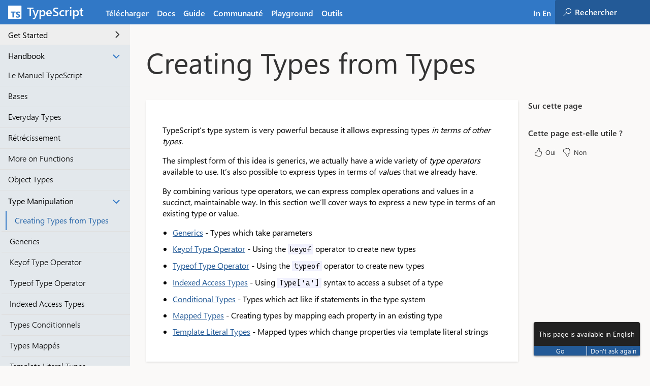

--- FILE ---
content_type: text/html; charset=utf-8
request_url: https://www.typescriptlang.org/fr/docs/handbook/2/types-from-types.html
body_size: 52290
content:
<!DOCTYPE html><html lang="fr"><head><meta charSet="utf-8"/><meta http-equiv="x-ua-compatible" content="ie=edge"/><meta name="viewport" content="width=device-width, initial-scale=1, shrink-to-fit=no"/><meta name="generator" content="Gatsby 5.13.5"/><meta name="theme-color" content="#3178C6"/><meta data-react-helmet="true" name="description" content="An overview of the ways in which you can create more types from existing types."/><meta data-react-helmet="true" property="og:title" content="Documentation - Creating Types from Types"/><meta data-react-helmet="true" property="og:description" content="An overview of the ways in which you can create more types from existing types."/><meta data-react-helmet="true" property="twitter:site" content="typescriptlang"/><style data-href="/styles.5f3c8477a407b3d2141e.css" data-identity="gatsby-global-css">#top-menu{background-color:#3178c6;clear:both;display:flex;height:3rem;justify-content:space-between;-webkit-user-select:none;user-select:none;z-index:101}#top-menu>.left{display:flex;flex-direction:row;padding-bottom:env(safe-area-inset-bottom)}#top-menu>.right{display:flex;flex-direction:row-reverse;justify-self:flex-end}#top-menu .nav{display:inline-block;text-decoration:none}#top-menu ul{margin:0;padding:0}#top-menu #home-page-logo{font-size:1.5rem;font-weight:600;padding-top:.7rem;width:200px}@media screen and (-ms-high-contrast:active){#top-menu #home-page-logo svg path{fill:blue}}#top-menu #home-page-logo svg{margin-left:1rem;margin-right:.6rem}#top-menu #home-page-logo span{margin-right:.2rem;position:relative;text-decoration:none;top:-.3rem}#top-menu .nav-item{display:inline-block;font-size:1rem;font-weight:600;text-decoration:none}#top-menu .nav-item a{display:block;padding:.95rem .5em .7em}#top-menu .nav-item a:hover{opacity:.8}#top-menu .nav-item a.active,#top-menu .nav-item a:focus{text-decoration:underline}#top-menu a{color:#fff;text-decoration:none}#beta-notification-menu,.gatsby-noscript{background-color:#c63131;color:#fff;padding:.4rem 0;text-align:center;-webkit-user-select:none;user-select:none}#beta-notification-menu a,.gatsby-noscript a{color:#fff}form.search{background-color:#235a97;border-radius:3px 0 0 3px;display:inline-block;height:3rem;padding-left:1rem}form.search svg{margin-right:.3rem;position:relative;top:.1rem}@media screen and (-ms-high-contrast:black-on-white){form.search svg path{fill:#000}}form.search:focus-within{background-color:#358ef1}@media screen and (-ms-high-contrast:black-on-white){form.search:focus-within{border:2px solid #fff}}@media screen and (-ms-high-contrast:white-on-black){form.search:focus-within{border:2px solid #000}}form.search input{-webkit-appearance:none;background-color:#235a97;border:none;border-radius:0;color:#fff;font-size:1rem;font-weight:600;height:3rem;vertical-align:initial!important;width:150px}form.search input:focus-within{background-color:#358ef1}form.search input::placeholder{color:#fff}#like-dislike-subnav,.page-popup{transition:opacity .2s linear}.page-popup{background:#222;border-radius:5px;border-radius:4px;bottom:20px;box-shadow:0 1.6px 3.6px 0 rgba(0,0,0,.432),0 .3px .9px 0 rgba(0,0,0,.408);color:#fff;position:fixed;right:20px;z-index:2}.page-popup p{font-size:14px;padding:0 10px}.page-popup div{display:flex}.page-popup div button{background-color:#235a97;border:none;border-radius:0;color:#fff;flex:1 1;flex-grow:1}.page-popup div button.focus,.page-popup div button:hover{background-color:#104261}.page-popup div button.first{border-right:1px solid #fff}.page-popup svg{fill:#fff}#top-menu nav ul .show-only-medium{display:none}#top-menu nav ul .hide-only-medium{display:inline}#top-menu nav ul .show-only-largest,#top-menu nav ul .show-only-small{display:none}@media(max-width:800px){#top-menu nav ul .show-only-small{display:block!important}#top-menu nav ul .show-small{display:inline!important}#top-menu nav ul .hide-only-medium{display:none}#top-menu nav ul .show-only-large{display:none!important}}@media(min-width:767px)and (max-width:900px){#top-menu nav ul .show-only-medium{display:inline!important}#top-menu nav ul .hide-only-medium{display:none!important}}@media(min-width:900px){#top-menu nav ul .show-only-large{display:inline-block!important}}@media(min-width:1050px){#top-menu nav ul .show-only-largest{display:inline-block!important}}@media(max-width:790px){#site-wrapper{margin-bottom:-1px}#my-lang-quick-jump,.hide-small{display:none!important}#top-menu{bottom:0;display:flex;flex-direction:column-reverse;height:auto;left:0;position:fixed;right:0}#top-menu .nav-item{display:block}#top-menu.up{transform:translate(0);transition-timing-function:ease;transition:transform .3s}#top-menu.down{transform:translateY(8.2rem);transition-timing-function:ease;transition:transform .6s}}@media(max-width:790px)and (prefers-reduced-motion:reduce){#top-menu.down,#top-menu.up{transition:none}}@media(max-width:790px){#top-menu #home-page-logo{width:auto}#top-menu .below-small nav{flex-grow:1}#top-menu .below-small nav ul{display:flex}#top-menu .below-small nav ul li{flex:1 1;text-align:center}.above-small .search-section{width:100%}.above-small form.search{display:flex;width:calc(100% - 1rem)}.above-small form.search svg{position:relative;top:1rem}.above-small form.search input{width:200%}#top-menu .ds-dropdown-menu{bottom:140%;left:0!important;margin-left:-34px;min-width:0;right:-180px!important;top:auto!important}#top-menu .ds-dropdown-menu:before{bottom:-7px;left:40px;top:auto;transform:rotate(135deg)}}.skip-to-main{clip:rect(1px,1px,1px,1px);height:1px;overflow:hidden;position:absolute;white-space:nowrap;width:1px}.skip-to-main:focus{clip:auto;background-color:#faf9f8;border:1px dashed #000;color:#000;height:auto;overflow:auto;padding:20px;position:absolute;text-align:center;width:100%;z-index:999999}#small-device-button-sidebar{display:none}nav#sidebar{background-color:var(--sidebar-background-color);color:var(--alt-text-color);min-width:16rem}nav#sidebar ul{margin:0;padding:0;position:sticky;top:0}nav#sidebar ul li{border-bottom:1px solid var(--sidebar-item-border-color);font-size:1rem;font-weight:400;list-style:none;min-height:2.5rem;padding:0}nav#sidebar ul li button{-webkit-appearance:none;background-color:transparent;border:none;color:var(--alt-text-color);cursor:pointer;display:block;font-size:1rem;font-weight:500;height:2.5rem;padding-left:1rem;position:relative;text-align:left;width:100%}nav#sidebar ul li button .closed path,nav#sidebar ul li button .open path{stroke:var(--text-color)}nav#sidebar ul li button:active,nav#sidebar ul li button:focus{background-color:var(--sidebar-active-button-background-color);color:var(--alt-text-color)}nav#sidebar ul li button span{position:absolute;right:20px}nav#sidebar ul li ul ul{margin-left:.2rem}nav#sidebar ul li.highlighted{background-color:var(--sidebar-list-active-background-color)}nav#sidebar ul li.highlighted svg path{stroke:#3178c6}nav#sidebar ul li.closed span.open,nav#sidebar ul li.closed ul,nav#sidebar ul li.open>button>span.closed{display:none}nav#sidebar ul li.open>ul{background-color:var(--sidebar-list-background-color)}nav#sidebar ul li.open.highlighted ul{background-color:var(--sidebar-list-active-background-color)}nav#sidebar ul li ul{margin:0;padding:0}nav#sidebar ul li ul a{color:var(--alt-text-color);display:block;flex-grow:1;padding-bottom:.5rem;padding-left:1rem;padding-top:.5rem;text-decoration:none}nav#sidebar ul li ul li{list-style:none}nav#sidebar ul li ul li a{font-weight:300;margin-right:-.5rem}nav#sidebar ul li ul li:hover{margin-right:-.3rem;padding-left:.3rem;transition:padding-left .1s ease-out}@media(prefers-reduced-motion:reduce){nav#sidebar ul li ul li:hover{transition:none}}nav#sidebar ul li ul li a:focus,nav#sidebar ul li ul li a:hover{border-left:2px solid var(--sidebar-link-border-color)}nav#sidebar ul li ul li.highlight a{border-left:2px solid #3178c6;color:#2866a9;font-weight:500;margin-left:.5rem;margin-right:-.5rem}@media(min-width:800px){nav#sidebar>ul{max-height:calc(100vh - 10px);overflow-x:hidden;overflow-y:auto}}@media(max-width:800px){button#small-device-button-sidebar{-webkit-appearance:none;background-color:#c4c4c4;border:none;border-radius:6px;bottom:120px;display:flex;left:20px;margin-bottom:env(safe-area-inset-bottom);padding:10px;position:fixed;transition-timing-function:ease;transition:left .3s;z-index:100}}@media(max-width:800px)and (prefers-reduced-motion:reduce){button#small-device-button-sidebar{transition:none}}@media(max-width:800px){button#small-device-button-sidebar.hidden{left:-80px}button#small-device-button-sidebar:active{background-color:#575757}nav#sidebar{-webkit-overflow-scrolling:touch;height:100%;margin-left:-800px;overflow-x:hidden;overflow-y:scroll;position:fixed;transition-timing-function:ease;transition:margin-left .3s;width:90%;z-index:99}nav#sidebar ul{padding-bottom:200px}}@media(max-width:800px)and (prefers-reduced-motion:reduce){nav#sidebar{transition:none}}@media(max-width:800px){nav#sidebar.show{margin-left:0}nav#sidebar>ul>li,nav#sidebar>ul>li>button{font-size:1.3rem}}#site-footer{background-color:#3178c6;color:#fff;padding-bottom:3rem;padding-top:1rem}@media(max-width:800px){#site-footer{padding-bottom:9rem}}#site-footer a{color:#fff}#site-footer section{margin:0 auto;max-width:1040px;padding-left:.5rem;padding-right:.5rem;padding-top:1rem}#site-footer h3{font-size:20px;font-style:normal;font-weight:600;margin-top:1px}#site-footer ul{display:flex;flex-wrap:wrap;padding:0}#site-footer ul li{font-weight:600;list-style:none;width:13rem}#site-footer ul li a{font-size:16px}#site-footer ul li p{font-size:14px;margin-top:2px;width:74%}#site-footer ul li span.link-prefix{left:-30px;position:absolute;text-align:right;width:26px}@media(max-width:800px){#site-footer ul li{margin-left:10px}#site-footer ul li p{width:100%}}#site-footer section#customize{border-bottom:1px solid hsla(0,0%,100%,.3);padding-top:2px}#site-footer section#customize article{display:flex;flex-direction:row}#site-footer section#customize article h3{width:240px}@media(max-width:800px){#site-footer section#customize article{flex-direction:column;margin-bottom:1rem}#site-footer section#customize article label{margin-left:8px}}#site-footer section#customize article label{display:flex;flex-direction:row}#site-footer section#customize article label p{margin:6px 8px 0 0;padding:0}#site-footer section#customize .switch-wrap{display:inline-block;height:20px;margin-right:1rem;padding:5px}#site-footer section#customize .switch-wrap select{background-color:#00273f;color:#fff}#site-footer section#community{border-top:1px solid hsla(0,0%,100%,.3);display:flex;padding-top:2rem}@media(max-width:800px){#site-footer section#community{flex-direction:column-reverse}#site-footer section#community article#logos{margin:3rem auto 0;text-align:center}}#site-footer section#community article>ul{display:flex;flex-wrap:wrap}#site-footer section#community article>ul>li{margin-bottom:.8rem;word-break:break-all}@media(min-width:800px){#site-footer section#community article>ul>li{width:50%}}#site-footer section#community #logos{margin-right:40px;width:200px}#site-footer section#community #logos svg{margin-bottom:-.8rem}@media screen and (-ms-high-contrast:black-on-white){#site-footer section#community #logos img{filter:invert(100%)}#site-footer section#community #logos svg path{fill:#000}}#site-footer section#community #logos svg.typescript-long{margin-left:8px;position:relative;top:2px}#site-footer section#community #logos img#microsoft-logo{margin-bottom:-.8rem;margin-top:1rem}#site-footer section#community #community-links,#site-footer section#community #using-typescript{flex:1 1}@media(max-width:800px){#playground-samples-popover{display:none}#community-links ul,#using-typescript ul{margin-left:12px}}.popover-container{position:relative}.popover-container .examples{overflow-y:auto}.popover-container .examples>div.section-content .section-list{width:300px}.popover-container.allow-hover #playground-samples-popover{bottom:-10px;opacity:0}.popover-container.allow-hover:hover #playground-samples-popover{bottom:-5px;opacity:1;visibility:visible}.popover-container.allow-hover:hover .footer-icon:after{content:"▼"}.popover-container .footer-icon:after{content:"⊙"}#playground-samples-popover{bottom:0;color:#000;left:-252px;margin:0 auto;opacity:1;position:absolute;right:-320px;transition:bottom .3s ease,opacity .2s linear,visibility 0s linear;visibility:hidden;z-index:123}#playground-samples-popover .section-content{display:flex}#playground-samples-popover .section-content .section-list li{margin-top:4px}#playground-samples-popover .section-content .example-indicator{margin-top:0}#playground-samples-popover .arrow-down{border-left:10px solid transparent;border-right:10px solid transparent;border-top:14px solid var(--footer-arrow-color);height:0;margin:0 auto 20px;position:relative;right:179px;width:0}#playground-samples-popover .navbar-sub{border-bottom:1px solid #235a97;border-radius:0}#playground-samples-popover .navbar-sub div.info{color:#000;padding:20px;width:320px}#playground-samples-popover a{color:#3178c6;text-decoration:none}@font-face{font-display:swap;font-family:Cascadia Mono-SemiLight;font-style:normal;font-weight:400;src:url(/fonts/CascadiaMono-SemiLight.woff2) format("woff2")}@font-face{font-display:swap;font-family:Cascadia Code-SemiLight;font-style:normal;font-weight:400;src:url(/fonts/CascadiaCode-SemiLight.woff2) format("woff2")}@font-face{font-display:swap;font-family:JetBrains Mono-Regular;font-style:normal;font-weight:400;src:url(/fonts/JetBrainsMono-Regular.woff2) format("woff2")}@font-face{font-display:swap;font-family:FiraCode-Regular;font-style:normal;font-weight:400;src:url(/fonts/FiraCode-Regular.woff2) format("woff2")}@font-face{font-display:swap;font-family:Dank Mono Regular;font-style:normal;font-weight:400;src:url(/fonts/DankMono-Regular.woff2) format("woff2")}@font-face{font-display:swap;font-family:SourceCode Pro Regular;font-style:normal;font-weight:400;src:url(/fonts/SourceCodePro-Regular.woff2) format("woff2")}@font-face{font-display:swap;font-family:OpenDyslexicMono Regular;font-style:normal;font-weight:400;src:url(/fonts/OpenDyslexicMono-Regular.woff) format("woff")}@font-face{font-display:swap;font-family:OpenDyslexic Regular;font-style:normal;font-weight:400;src:url(/fonts/OpenDyslexic-Regular.woff) format("woff")}@font-face{font-display:swap;font-family:Leelawadee UI Web;font-style:normal;font-weight:100;src:url(https://res-1.cdn.office.net/files/fabric-cdn-prod_20230815.002/assets/fonts/leelawadeeui-thai/leelawadeeui-semilight.woff2) format("woff2"),url(https://res-1.cdn.office.net/files/fabric-cdn-prod_20230815.002/assets/fonts/leelawadeeui-thai/leelawadeeui-semilight.woff) format("woff")}@font-face{font-display:swap;font-family:Leelawadee UI Web;font-style:normal;font-weight:300;src:url(https://res-1.cdn.office.net/files/fabric-cdn-prod_20230815.002/assets/fonts/leelawadeeui-thai/leelawadeeui-semilight.woff2) format("woff2"),url(https://res-1.cdn.office.net/files/fabric-cdn-prod_20230815.002/assets/fonts/leelawadeeui-thai/leelawadeeui-semilight.woff) format("woff")}@font-face{font-display:swap;font-family:Leelawadee UI Web;font-style:normal;font-weight:400;src:url(https://res-1.cdn.office.net/files/fabric-cdn-prod_20230815.002/assets/fonts/leelawadeeui-thai/leelawadeeui-regular.woff2) format("woff2"),url(https://res-1.cdn.office.net/files/fabric-cdn-prod_20230815.002/assets/fonts/leelawadeeui-thai/leelawadeeui-regular.woff) format("woff")}@font-face{font-display:swap;font-family:Leelawadee UI Web;font-style:normal;font-weight:600;src:url(https://res-1.cdn.office.net/files/fabric-cdn-prod_20230815.002/assets/fonts/leelawadeeui-thai/leelawadeeui-bold.woff2) format("woff2"),url(https://res-1.cdn.office.net/files/fabric-cdn-prod_20230815.002/assets/fonts/leelawadeeui-thai/leelawadeeui-bold.woff) format("woff")}@font-face{font-display:swap;font-family:Leelawadee UI Web;font-style:normal;font-weight:700;src:url(https://res-1.cdn.office.net/files/fabric-cdn-prod_20230815.002/assets/fonts/leelawadeeui-thai/leelawadeeui-bold.woff2) format("woff2"),url(https://res-1.cdn.office.net/files/fabric-cdn-prod_20230815.002/assets/fonts/leelawadeeui-thai/leelawadeeui-bold.woff) format("woff")}@font-face{font-display:swap;font-family:"Segoe UI Web (Arabic)";font-style:normal;font-weight:100;src:url(https://res-1.cdn.office.net/files/fabric-cdn-prod_20230815.002/assets/fonts/segoeui-arabic/segoeui-light.woff2) format("woff2"),url(https://res-1.cdn.office.net/files/fabric-cdn-prod_20230815.002/assets/fonts/segoeui-arabic/segoeui-light.woff) format("woff")}@font-face{font-display:swap;font-family:"Segoe UI Web (Arabic)";font-style:normal;font-weight:300;src:url(https://res-1.cdn.office.net/files/fabric-cdn-prod_20230815.002/assets/fonts/segoeui-arabic/segoeui-semilight.woff2) format("woff2"),url(https://res-1.cdn.office.net/files/fabric-cdn-prod_20230815.002/assets/fonts/segoeui-arabic/segoeui-semilight.woff) format("woff")}@font-face{font-display:swap;font-family:"Segoe UI Web (Arabic)";font-style:normal;font-weight:400;src:url(https://res-1.cdn.office.net/files/fabric-cdn-prod_20230815.002/assets/fonts/segoeui-arabic/segoeui-regular.woff2) format("woff2"),url(https://res-1.cdn.office.net/files/fabric-cdn-prod_20230815.002/assets/fonts/segoeui-arabic/segoeui-regular.woff) format("woff")}@font-face{font-display:swap;font-family:"Segoe UI Web (Arabic)";font-style:normal;font-weight:600;src:url(https://res-1.cdn.office.net/files/fabric-cdn-prod_20230815.002/assets/fonts/segoeui-arabic/segoeui-semibold.woff2) format("woff2"),url(https://res-1.cdn.office.net/files/fabric-cdn-prod_20230815.002/assets/fonts/segoeui-arabic/segoeui-semibold.woff) format("woff")}@font-face{font-display:swap;font-family:"Segoe UI Web (Arabic)";font-style:normal;font-weight:700;src:url(https://res-1.cdn.office.net/files/fabric-cdn-prod_20230815.002/assets/fonts/segoeui-arabic/segoeui-bold.woff2) format("woff2"),url(https://res-1.cdn.office.net/files/fabric-cdn-prod_20230815.002/assets/fonts/segoeui-arabic/segoeui-bold.woff) format("woff")}@font-face{font-display:swap;font-family:"Segoe UI Web (Cyrillic)";font-style:normal;font-weight:100;src:url(https://res-1.cdn.office.net/files/fabric-cdn-prod_20230815.002/assets/fonts/segoeui-cyrillic/segoeui-light.woff2) format("woff2"),url(https://res-1.cdn.office.net/files/fabric-cdn-prod_20230815.002/assets/fonts/segoeui-cyrillic/segoeui-light.woff) format("woff")}@font-face{font-display:swap;font-family:"Segoe UI Web (Cyrillic)";font-style:normal;font-weight:300;src:url(https://res-1.cdn.office.net/files/fabric-cdn-prod_20230815.002/assets/fonts/segoeui-cyrillic/segoeui-semilight.woff2) format("woff2"),url(https://res-1.cdn.office.net/files/fabric-cdn-prod_20230815.002/assets/fonts/segoeui-cyrillic/segoeui-semilight.woff) format("woff")}@font-face{font-display:swap;font-family:"Segoe UI Web (Cyrillic)";font-style:normal;font-weight:400;src:url(https://res-1.cdn.office.net/files/fabric-cdn-prod_20230815.002/assets/fonts/segoeui-cyrillic/segoeui-regular.woff2) format("woff2"),url(https://res-1.cdn.office.net/files/fabric-cdn-prod_20230815.002/assets/fonts/segoeui-cyrillic/segoeui-regular.woff) format("woff")}@font-face{font-display:swap;font-family:"Segoe UI Web (Cyrillic)";font-style:normal;font-weight:600;src:url(https://res-1.cdn.office.net/files/fabric-cdn-prod_20230815.002/assets/fonts/segoeui-cyrillic/segoeui-semibold.woff2) format("woff2"),url(https://res-1.cdn.office.net/files/fabric-cdn-prod_20230815.002/assets/fonts/segoeui-cyrillic/segoeui-semibold.woff) format("woff")}@font-face{font-display:swap;font-family:"Segoe UI Web (Cyrillic)";font-style:normal;font-weight:700;src:url(https://res-1.cdn.office.net/files/fabric-cdn-prod_20230815.002/assets/fonts/segoeui-cyrillic/segoeui-bold.woff2) format("woff2"),url(https://res-1.cdn.office.net/files/fabric-cdn-prod_20230815.002/assets/fonts/segoeui-cyrillic/segoeui-bold.woff) format("woff")}@font-face{font-display:swap;font-family:"Segoe UI Web (East European)";font-style:normal;font-weight:100;src:url(https://res-1.cdn.office.net/files/fabric-cdn-prod_20230815.002/assets/fonts/segoeui-easteuropean/segoeui-light.woff2) format("woff2"),url(https://res-1.cdn.office.net/files/fabric-cdn-prod_20230815.002/assets/fonts/segoeui-easteuropean/segoeui-light.woff) format("woff")}@font-face{font-display:swap;font-family:"Segoe UI Web (East European)";font-style:normal;font-weight:300;src:url(https://res-1.cdn.office.net/files/fabric-cdn-prod_20230815.002/assets/fonts/segoeui-easteuropean/segoeui-semilight.woff2) format("woff2"),url(https://res-1.cdn.office.net/files/fabric-cdn-prod_20230815.002/assets/fonts/segoeui-easteuropean/segoeui-semilight.woff) format("woff")}@font-face{font-display:swap;font-family:"Segoe UI Web (East European)";font-style:normal;font-weight:400;src:url(https://res-1.cdn.office.net/files/fabric-cdn-prod_20230815.002/assets/fonts/segoeui-easteuropean/segoeui-regular.woff2) format("woff2"),url(https://res-1.cdn.office.net/files/fabric-cdn-prod_20230815.002/assets/fonts/segoeui-easteuropean/segoeui-regular.woff) format("woff")}@font-face{font-display:swap;font-family:"Segoe UI Web (East European)";font-style:normal;font-weight:600;src:url(https://res-1.cdn.office.net/files/fabric-cdn-prod_20230815.002/assets/fonts/segoeui-easteuropean/segoeui-semibold.woff2) format("woff2"),url(https://res-1.cdn.office.net/files/fabric-cdn-prod_20230815.002/assets/fonts/segoeui-easteuropean/segoeui-semibold.woff) format("woff")}@font-face{font-display:swap;font-family:"Segoe UI Web (East European)";font-style:normal;font-weight:700;src:url(https://res-1.cdn.office.net/files/fabric-cdn-prod_20230815.002/assets/fonts/segoeui-easteuropean/segoeui-bold.woff2) format("woff2"),url(https://res-1.cdn.office.net/files/fabric-cdn-prod_20230815.002/assets/fonts/segoeui-easteuropean/segoeui-bold.woff) format("woff")}@font-face{font-display:swap;font-family:"Segoe UI Web (Greek)";font-style:normal;font-weight:100;src:url(https://res-1.cdn.office.net/files/fabric-cdn-prod_20230815.002/assets/fonts/segoeui-greek/segoeui-light.woff2) format("woff2"),url(https://res-1.cdn.office.net/files/fabric-cdn-prod_20230815.002/assets/fonts/segoeui-greek/segoeui-light.woff) format("woff")}@font-face{font-display:swap;font-family:"Segoe UI Web (Greek)";font-style:normal;font-weight:300;src:url(https://res-1.cdn.office.net/files/fabric-cdn-prod_20230815.002/assets/fonts/segoeui-greek/segoeui-semilight.woff2) format("woff2"),url(https://res-1.cdn.office.net/files/fabric-cdn-prod_20230815.002/assets/fonts/segoeui-greek/segoeui-semilight.woff) format("woff")}@font-face{font-display:swap;font-family:"Segoe UI Web (Greek)";font-style:normal;font-weight:400;src:url(https://res-1.cdn.office.net/files/fabric-cdn-prod_20230815.002/assets/fonts/segoeui-greek/segoeui-regular.woff2) format("woff2"),url(https://res-1.cdn.office.net/files/fabric-cdn-prod_20230815.002/assets/fonts/segoeui-greek/segoeui-regular.woff) format("woff")}@font-face{font-display:swap;font-family:"Segoe UI Web (Greek)";font-style:normal;font-weight:600;src:url(https://res-1.cdn.office.net/files/fabric-cdn-prod_20230815.002/assets/fonts/segoeui-greek/segoeui-semibold.woff2) format("woff2"),url(https://res-1.cdn.office.net/files/fabric-cdn-prod_20230815.002/assets/fonts/segoeui-greek/segoeui-semibold.woff) format("woff")}@font-face{font-display:swap;font-family:"Segoe UI Web (Greek)";font-style:normal;font-weight:700;src:url(https://res-1.cdn.office.net/files/fabric-cdn-prod_20230815.002/assets/fonts/segoeui-greek/segoeui-bold.woff2) format("woff2"),url(https://res-1.cdn.office.net/files/fabric-cdn-prod_20230815.002/assets/fonts/segoeui-greek/segoeui-bold.woff) format("woff")}@font-face{font-display:swap;font-family:"Segoe UI Web (Hebrew)";font-style:normal;font-weight:100;src:url(https://res-1.cdn.office.net/files/fabric-cdn-prod_20230815.002/assets/fonts/segoeui-hebrew/segoeui-light.woff2) format("woff2"),url(https://res-1.cdn.office.net/files/fabric-cdn-prod_20230815.002/assets/fonts/segoeui-hebrew/segoeui-light.woff) format("woff")}@font-face{font-display:swap;font-family:"Segoe UI Web (Hebrew)";font-style:normal;font-weight:300;src:url(https://res-1.cdn.office.net/files/fabric-cdn-prod_20230815.002/assets/fonts/segoeui-hebrew/segoeui-semilight.woff2) format("woff2"),url(https://res-1.cdn.office.net/files/fabric-cdn-prod_20230815.002/assets/fonts/segoeui-hebrew/segoeui-semilight.woff) format("woff")}@font-face{font-display:swap;font-family:"Segoe UI Web (Hebrew)";font-style:normal;font-weight:400;src:url(https://res-1.cdn.office.net/files/fabric-cdn-prod_20230815.002/assets/fonts/segoeui-hebrew/segoeui-regular.woff2) format("woff2"),url(https://res-1.cdn.office.net/files/fabric-cdn-prod_20230815.002/assets/fonts/segoeui-hebrew/segoeui-regular.woff) format("woff")}@font-face{font-display:swap;font-family:"Segoe UI Web (Hebrew)";font-style:normal;font-weight:600;src:url(https://res-1.cdn.office.net/files/fabric-cdn-prod_20230815.002/assets/fonts/segoeui-hebrew/segoeui-semibold.woff2) format("woff2"),url(https://res-1.cdn.office.net/files/fabric-cdn-prod_20230815.002/assets/fonts/segoeui-hebrew/segoeui-semibold.woff) format("woff")}@font-face{font-display:swap;font-family:"Segoe UI Web (Hebrew)";font-style:normal;font-weight:700;src:url(https://res-1.cdn.office.net/files/fabric-cdn-prod_20230815.002/assets/fonts/segoeui-hebrew/segoeui-bold.woff2) format("woff2"),url(https://res-1.cdn.office.net/files/fabric-cdn-prod_20230815.002/assets/fonts/segoeui-hebrew/segoeui-bold.woff) format("woff")}@font-face{font-display:swap;font-family:"Segoe UI Web (Vietnamese)";font-style:normal;font-weight:100;src:url(https://res-1.cdn.office.net/files/fabric-cdn-prod_20230815.002/assets/fonts/segoeui-vietnamese/segoeui-light.woff2) format("woff2"),url(https://res-1.cdn.office.net/files/fabric-cdn-prod_20230815.002/assets/fonts/segoeui-vietnamese/segoeui-light.woff) format("woff")}@font-face{font-display:swap;font-family:"Segoe UI Web (Vietnamese)";font-style:normal;font-weight:300;src:url(https://res-1.cdn.office.net/files/fabric-cdn-prod_20230815.002/assets/fonts/segoeui-vietnamese/segoeui-semilight.woff2) format("woff2"),url(https://res-1.cdn.office.net/files/fabric-cdn-prod_20230815.002/assets/fonts/segoeui-vietnamese/segoeui-semilight.woff) format("woff")}@font-face{font-display:swap;font-family:"Segoe UI Web (Vietnamese)";font-style:normal;font-weight:400;src:url(https://res-1.cdn.office.net/files/fabric-cdn-prod_20230815.002/assets/fonts/segoeui-vietnamese/segoeui-regular.woff2) format("woff2"),url(https://res-1.cdn.office.net/files/fabric-cdn-prod_20230815.002/assets/fonts/segoeui-vietnamese/segoeui-regular.woff) format("woff")}@font-face{font-display:swap;font-family:"Segoe UI Web (Vietnamese)";font-style:normal;font-weight:600;src:url(https://res-1.cdn.office.net/files/fabric-cdn-prod_20230815.002/assets/fonts/segoeui-vietnamese/segoeui-semibold.woff2) format("woff2"),url(https://res-1.cdn.office.net/files/fabric-cdn-prod_20230815.002/assets/fonts/segoeui-vietnamese/segoeui-semibold.woff) format("woff")}@font-face{font-display:swap;font-family:"Segoe UI Web (Vietnamese)";font-style:normal;font-weight:700;src:url(https://res-1.cdn.office.net/files/fabric-cdn-prod_20230815.002/assets/fonts/segoeui-vietnamese/segoeui-bold.woff2) format("woff2"),url(https://res-1.cdn.office.net/files/fabric-cdn-prod_20230815.002/assets/fonts/segoeui-vietnamese/segoeui-bold.woff) format("woff")}@font-face{font-display:swap;font-family:"Segoe UI Web (West European)";font-style:normal;font-weight:100;src:url(https://res-1.cdn.office.net/files/fabric-cdn-prod_20230815.002/assets/fonts/segoeui-westeuropean/segoeui-light.woff2) format("woff2"),url(https://res-1.cdn.office.net/files/fabric-cdn-prod_20230815.002/assets/fonts/segoeui-westeuropean/segoeui-light.woff) format("woff")}@font-face{font-display:swap;font-family:"Segoe UI Web (West European)";font-style:normal;font-weight:300;src:url(https://res-1.cdn.office.net/files/fabric-cdn-prod_20230815.002/assets/fonts/segoeui-westeuropean/segoeui-semilight.woff2) format("woff2"),url(https://res-1.cdn.office.net/files/fabric-cdn-prod_20230815.002/assets/fonts/segoeui-westeuropean/segoeui-semilight.woff) format("woff")}@font-face{font-display:swap;font-family:"Segoe UI Web (West European)";font-style:normal;font-weight:400;src:url(https://res-1.cdn.office.net/files/fabric-cdn-prod_20230815.002/assets/fonts/segoeui-westeuropean/segoeui-regular.woff2) format("woff2"),url(https://res-1.cdn.office.net/files/fabric-cdn-prod_20230815.002/assets/fonts/segoeui-westeuropean/segoeui-regular.woff) format("woff")}@font-face{font-display:swap;font-family:"Segoe UI Web (West European)";font-style:normal;font-weight:600;src:url(https://res-1.cdn.office.net/files/fabric-cdn-prod_20230815.002/assets/fonts/segoeui-westeuropean/segoeui-semibold.woff2) format("woff2"),url(https://res-1.cdn.office.net/files/fabric-cdn-prod_20230815.002/assets/fonts/segoeui-westeuropean/segoeui-semibold.woff) format("woff")}@font-face{font-display:swap;font-family:"Segoe UI Web (West European)";font-style:normal;font-weight:700;src:url(https://res-1.cdn.office.net/files/fabric-cdn-prod_20230815.002/assets/fonts/segoeui-westeuropean/segoeui-bold.woff2) format("woff2"),url(https://res-1.cdn.office.net/files/fabric-cdn-prod_20230815.002/assets/fonts/segoeui-westeuropean/segoeui-bold.woff) format("woff")}body{-moz-osx-font-smoothing:grayscale;-webkit-font-smoothing:antialiased}body button,body input,body textarea{font-family:inherit}[lang^=ar] body,body [lang^=ar],body[lang^=ar]{font-family:"Segoe UI Web (Arabic)",Segoe UI,-apple-system,BlinkMacSystemFont,Roboto,Helvetica Neue,sans-serif}[lang^=bg] body,body [lang^=bg],body[lang^=bg]{font-family:"Segoe UI Web (Cyrillic)",Segoe UI,-apple-system,BlinkMacSystemFont,Roboto,Helvetica Neue,sans-serif}[lang^=cs] body,body [lang^=cs],body[lang^=cs]{font-family:"Segoe UI Web (East European)",Segoe UI,-apple-system,BlinkMacSystemFont,Roboto,Helvetica Neue,sans-serif}[lang^=el] body,body [lang^=el],body[lang^=el]{font-family:"Segoe UI Web (Greek)",Segoe UI,-apple-system,BlinkMacSystemFont,Roboto,Helvetica Neue,sans-serif}[lang^=et] body,body [lang^=et],body[lang^=et]{font-family:"Segoe UI Web (East European)",Segoe UI,-apple-system,BlinkMacSystemFont,Roboto,Helvetica Neue,sans-serif}[lang^=he] body,body [lang^=he],body[lang^=he]{font-family:"Segoe UI Web (Hebrew)",Segoe UI,-apple-system,BlinkMacSystemFont,Roboto,Helvetica Neue,sans-serif}[lang^=hi] body,body [lang^=hi],body[lang^=hi]{font-family:Nirmala UI,Segoe UI,-apple-system,BlinkMacSystemFont,Roboto,Helvetica Neue,sans-serif}[lang^=hr] body,[lang^=hu] body,body [lang^=hr],body [lang^=hu],body[lang^=hr],body[lang^=hu]{font-family:"Segoe UI Web (East European)",Segoe UI,-apple-system,BlinkMacSystemFont,Roboto,Helvetica Neue,sans-serif}[lang^=ja] body,body [lang^=ja],body[lang^=ja]{font-family:Segoe UI,-apple-system,BlinkMacSystemFont,Roboto,Helvetica Neue,Meiryo,Hiragino Sans,Source Han Sans,Noto Sans CJK JP,sans-serif}[lang^=kk] body,body [lang^=kk],body[lang^=kk]{font-family:"Segoe UI Web (East European)",Segoe UI,-apple-system,BlinkMacSystemFont,Roboto,Helvetica Neue,sans-serif}[lang^=ko] body,body [lang^=ko],body[lang^=ko]{font-family:Malgun Gothic,Gulim,Segoe UI,-apple-system,BlinkMacSystemFont,Roboto,Helvetica Neue,sans-serif}[lang^=lo] body,body [lang^=lo],body[lang^=lo]{font-family:Leelawadee UI Web,Lao UI,DokChampa,Segoe UI,-apple-system,BlinkMacSystemFont,Roboto,Helvetica Neue,sans-serif}[lang^=lt] body,[lang^=lv] body,[lang^=pl] body,body [lang^=lt],body [lang^=lv],body [lang^=pl],body[lang^=lt],body[lang^=lv],body[lang^=pl]{font-family:"Segoe UI Web (East European)",Segoe UI,-apple-system,BlinkMacSystemFont,Roboto,Helvetica Neue,sans-serif}[lang^=ru] body,body [lang^=ru],body[lang^=ru]{font-family:"Segoe UI Web (Cyrillic)",Segoe UI,-apple-system,BlinkMacSystemFont,Roboto,Helvetica Neue,sans-serif}[lang^=sk] body,[lang^=sr-latn] body,body [lang^=sk],body [lang^=sr-latn],body[lang^=sk],body[lang^=sr-latn]{font-family:"Segoe UI Web (East European)",Segoe UI,-apple-system,BlinkMacSystemFont,Roboto,Helvetica Neue,sans-serif}[lang^=th] body,body [lang^=th],body[lang^=th]{font-family:Leelawadee UI Web,Kmer UI,Segoe UI,-apple-system,BlinkMacSystemFont,Roboto,Helvetica Neue,sans-serif}[lang^=tr] body,body [lang^=tr],body[lang^=tr]{font-family:"Segoe UI Web (East European)",Segoe UI,-apple-system,BlinkMacSystemFont,Roboto,Helvetica Neue,sans-serif}[lang^=uk] body,body [lang^=uk],body[lang^=uk]{font-family:"Segoe UI Web (Cyrillic)",Segoe UI,-apple-system,BlinkMacSystemFont,Roboto,Helvetica Neue,sans-serif}[lang^=vi] body,body [lang^=vi],body[lang^=vi]{font-family:"Segoe UI Web (Vietnamese)",Segoe UI,-apple-system,BlinkMacSystemFont,Roboto,Helvetica Neue,sans-serif}[lang^=zh-hans] body,body [lang^=zh-hans],body[lang^=zh-hans]{font-family:Microsoft Yahei UI,Verdana,Simsun,Segoe UI,-apple-system,BlinkMacSystemFont,Roboto,Helvetica Neue,sans-serif}[lang^=zh-hant] body,body [lang^=zh-hant],body[lang^=zh-hant]{font-family:Microsoft Jhenghei UI,Pmingliu,Segoe UI,-apple-system,BlinkMacSystemFont,Roboto,Helvetica Neue,sans-serif}.dark-theme{--background-color:#262626;--text-color:#fff;--border-color:#444;--background-minor-highlight-color:#343434;--inline-code-background-color:rgba(58,58,92,.7);--link-color:#719af4;--pure-background:#000;--raised-background-color:#313131;--alt-text-color:#fff;--raised-box-shadow:0 1.6px 3.6px 0 hsla(0,0%,100%,.132),0 0.3px 0.9px 0 hsla(0,0%,100%,.108);--sidebar-background-color:#2a2a2b;--sidebar-list-active-background-color:#28323a;--sidebar-list-background-color:#353434;--sidebar-link-border-color:#fff;--sidebar-item-border-color:#3e3e3e;--sidebar-active-button-background-color:#4e4e4f;--playground-divider:#f2f2f2;--playground-dropdown-bg:#313131;--playground-dropdown-shadow:0 6px 12px hsla(0,0%,58%,.175);--playground-dropdown-border:#000;--playground-toolbar-hover-bg:#262626;--playground-dragbar-bg:#28323a;--playground-dragbar-border:#fff;--playground-pre-color:#fff;--table-border-color:#545454;--playground-pre-bg:#1e1e1e;--blue-tinged-bg:#2c3841;--blue-tinged-strong:#273f52;--footer-arrow-color:$ts-light-bg-grey-highlight-color;--fade-gradient:linear-gradient(0deg,#313131,rgba(49,49,49,.2))}html,html.light-theme{--background-color:#faf9f8;--pure-background:#fff;--text-color:#333;--border-color:#eee;--background-minor-highlight-color:#fcfcfc;--inline-code-background-color:#f1f1fe;--link-color:#235a97;--raised-background-color:#fff;--alt-text-color:#000;--raised-box-shadow:0 1.6px 3.6px 0 rgba(0,0,0,.132),0 0.3px 0.9px 0 rgba(0,0,0,.108);--sidebar-background-color:#eee;--sidebar-list-active-background-color:#e3e8ec;--sidebar-list-background-color:#e4e4e4;--sidebar-link-border-color:#000;--sidebar-item-border-color:#dfdfdf;--sidebar-active-button-background-color:#dfdfdf;--playground-divider:#4e4e4f;--playground-dropdown-bg:#fff;--playground-dropdown-shadow:0 6px 12px rgba(0,0,0,.175);--playground-dropdown-border:#f2f2f2;--playground-toolbar-hover-bg:#f2f2f2;--playground-dragbar-bg:#fff;--playground-dragbar-border:#c4c4c4;--playground-pre-color:#000;--playground-pre-bg:#f7f7f7;--footer-arrow-color:$ts-dark-bg-for-foreground-color;--table-border-color:#f1f1f1;--blue-tinged-bg:#e6f2fb;--blue-tinged-strong:#cce4f6;--fade-gradient:linear-gradient(0deg,#fff,hsla(0,0%,100%,.2));-webkit-font-smoothing:antialiased;background-color:var(--background-color);color:var(--text-color);font-family:var(--body-font);font-size:16px;line-height:1.4}html{--code-font:"Cascadia Mono-SemiLight",Menlo,Monaco,Consolas,monospace;--body-font:"Segoe UI Web (West European)","Segoe UI",-apple-system,BlinkMacSystemFont,Roboto,"Helvetica Neue",sans-serif}html.font-cascadia-ligatures{--code-font:"Cascadia Code-SemiLight",Menlo,Monaco,Consolas,monospace}html.font-consolas{--code-font:Consolas,monospace}html.font-dank-mono{--code-font:"Dank Mono Regular",Menlo,Monaco,Consolas,monospace}html.font-jetbrains-mono{--code-font:"JetBrains Mono-Regular",Menlo,Monaco,Consolas,monospace}html.font-fira-code{--code-font:"FiraCode-Regular",Menlo,Monaco,Consolas,monospace}html.font-sf-mono{--code-font:"SF Mono",Menlo,Monaco,Consolas,monospace}html.font-source-code-pro{--code-font:"SourceCode Pro Regular",Menlo,Monaco,Consolas,monospace}html.font-open-dyslexic{--code-font:"OpenDyslexicMono Regular",Menlo,Monaco,Consolas,monospace;--body-font:"OpenDyslexic Regular","Segoe UI Web (West European)","Segoe UI",-apple-system,BlinkMacSystemFont,Roboto,"Helvetica Neue",sans-serif}.raised{background-color:var(--raised-background-color);box-shadow:var(--raised-box-shadow);color:var(--alt-text-color)}.raised a{color:var(--link-color)}.raised h1,.raised h2,.raised h3{line-height:normal;margin-bottom:1.5rem;margin-top:2rem}.raised li,.raised p{line-height:1.4rem}.raised ul{padding-left:10px}.raised ul li{margin-bottom:10px;margin-left:10px}.raised h1>code,.raised h2>code,.raised h3>code{background-color:var(--inline-code-background-color);font-size:.95em;margin-left:.2em;margin-right:.2em;padding:2px 4px}.raised li>code,.raised p>code{background-color:var(--inline-code-background-color);font-family:var(--code-font);font-size:.9rem;padding:2px 4px}.raised td{padding:4px}.dark-theme .raised .markdown .anchor.before svg path{fill:#fff}h2,h3{font-weight:400}.main-content-block{margin:1rem auto;max-width:960px;padding:.4rem 2rem 2rem}.main-content-block.headline{max-width:calc(960px + 4rem)}body{margin:0}#___gatsby,body,html{height:100%}#site-wrapper{display:flex;flex-direction:column}.dark-theme{color-scheme:dark}
/*! mscc v0.4.2 - Copyright 2020 Microsoft Corporation */.cc-banner{font-size:12px;position:relative}.cc-banner .hide{display:none}.cc-banner a,.cc-banner div,.cc-banner span,.cc-banner svg{margin:0;padding:0;text-decoration:none}.cc-banner .cc-v-center{display:inline;line-height:2em;vertical-align:middle}.cc-banner[dir=rtl] .cc-float-left,.cc-float-right{float:right}.cc-banner[dir=rtl] .cc-float-right,.cc-float-left{float:left}.cc-banner{background:#f2f2f2;color:#231f20;display:none;font-family:Segoe UI,Helvetica Neue,Helvetica,Arial,sans-serif;margin:0;padding:0 1em;text-align:center}@media(min-width:768px){.cc-banner{font-size:13px;padding:0 1.65em}}.cc-banner>.cc-container{display:inline-block;padding:.75em 0;text-align:left;width:100%}[dir=rtl].cc-banner>.cc-container{text-align:right}@media(min-width:1084px){.cc-banner{padding:0}.cc-banner>.cc-container{max-width:1600px;width:90%}}.cc-banner.active{display:block}.cc-banner .cc-icon{height:1.846em;width:1.846em}.cc-banner .cc-text{margin-left:.5em;margin-right:1.5em}[dir=rtl].cc-banner .cc-text{margin-left:1.5em;margin-right:.5em}.cc-banner .cc-link{color:#0067b8;text-decoration:none}.cc-banner .cc-link:focus,.cc-banner .cc-link:hover{text-decoration:underline}.cc-banner .cc-link:focus{background:content-box rgba(0,120,215,.1);outline:0}@media screen and (-ms-high-contrast:active){.cc-banner{border-bottom:1px solid}}#branding>h1,#branding>h2{font-weight:400;text-align:center}#branding>h1{font-size:3rem;margin-bottom:0;margin-top:5rem}#branding>h2{font-size:1.5rem;margin-bottom:2rem;margin-top:6rem}#branding>h2.subnav{margin-top:0}#branding .headline{padding:2rem}#branding .headline,#branding .subheadline{align-items:center;display:flex;justify-content:center}#branding .subheadline{flex-direction:column;max-width:400px;padding-bottom:5rem;position:relative}#branding .subheadline p.attached-bottom{border-top:1px solid #d3d3d3;bottom:0;height:2.8rem;left:0;padding:1rem;position:absolute;right:0;text-align:left}#branding .recommendations p{margin-top:0;padding:0 1rem 1rem}.navbar-sub{clear:both;display:flex;height:3rem;justify-content:space-between;position:relative}.navbar-sub>ul{display:flex;margin:0;padding:0}.navbar-sub li.name{font-size:1.2rem;font-weight:600;width:200px}.navbar-sub li.name span{padding-left:1rem;padding-top:.7rem}.navbar-sub li{display:flex;font-size:1rem;font-weight:600;list-style:none}.navbar-sub li.divider{background-color:var(--playground-divider);height:1px;margin:9px 0;overflow:hidden}.navbar-sub li .example-indicator{top:1.25em!important}.navbar-sub li a{color:var(--text-color);display:block;padding:.95rem .75rem .5rem .7rem;text-decoration:none}.navbar-sub li.dropdown.open .dropdown-dialog,.navbar-sub li.dropdown.open ul{display:block}.navbar-sub li.dropdown .dropdown-dialog,.navbar-sub li.dropdown ul{display:none;float:left;left:0;position:absolute;top:100%;z-index:5}.navbar-sub li.dropdown ul.dropdown-menu{-webkit-background-clip:padding-box;background-clip:padding-box;background-color:var(--playground-dropdown-bg);border:1px solid var(--playground-dropdown-border);border-radius:4px;box-shadow:0 6px 12px rgba(0,0,0,.175);font-size:14px;list-style:none;margin:2px 0 0;max-height:calc(100vh - 150px);min-width:300px;overflow-y:auto;padding:5px 0;text-align:left;z-index:99}.navbar-sub li.dropdown ul.dropdown-menu.versions{min-width:5rem}.navbar-sub li.dropdown ul.dropdown-menu.versions li{margin-bottom:0;margin-left:0}.navbar-sub li.dropdown ul.dropdown-menu.versions li.beta{border-bottom:1px solid #f2f2f2;color:#3178c6}.navbar-sub li.dropdown ul.dropdown-menu.versions li.nightly{border-top:1px solid #f2f2f2}.navbar-sub li.dropdown ul.dropdown-menu.versions a{margin:0;padding:10px;text-align:center}.navbar-sub li.dropdown ul.dropdown-menu a{display:block;width:100%}.navbar-sub li.dropdown ul.dropdown-menu li:hover{background-color:#f5f5f5;color:#262626;text-decoration:none}.navbar-sub li.dropdown .dropdown-dialog{overflow-y:scroll;padding:2rem;width:800px}.navbar-sub li.dropdown .dropdown-dialog h3{font-size:2em;font-weight:600;height:2em;margin:0}.navbar-sub li.dropdown .dropdown-dialog a{color:var(--link-color);padding-bottom:.2rem;padding-left:0}.navbar-sub li.dropdown .dropdown-dialog #config-container p{margin:0 0 8px 4px}.navbar-sub li.dropdown .dropdown-dialog #config-container #boolean-options-container{display:flex;flex-wrap:wrap}.navbar-sub li.dropdown .dropdown-dialog #config-container #boolean-options-container>div{max-width:400px;min-width:200px}.navbar-sub li.dropdown .dropdown-dialog #config-container #boolean-options-container>div ol{margin:0;padding:0}.navbar-sub li.dropdown .dropdown-dialog #config-container #boolean-options-container>div li{margin-bottom:.5rem}.navbar-sub li.dropdown .dropdown-dialog #config-container #boolean-options-container>div input{margin-top:.4rem}.navbar-sub li.dropdown .dropdown-dialog #config-container #boolean-options-container>div label{font-weight:400}.navbar-sub li.dropdown .dropdown-dialog #config-container #boolean-options-container>div label:hover a.compiler_info_link{display:block}.navbar-sub li.dropdown .dropdown-dialog #config-container #boolean-options-container>div label a.compiler_info_link{display:none;padding:0;position:absolute;right:10px;text-align:center;top:0}.navbar-sub li.dropdown .dropdown-dialog #config-container #boolean-options-container>div label>span{font-family:var(--code-font);margin-left:4px}.navbar-sub li.dropdown .dropdown-dialog #compiler-dropdowns{display:flex;margin:1.5rem 0}.navbar-sub li.dropdown .dropdown-dialog #compiler-dropdowns label{font-family:var(--code-font);margin-right:.5rem;width:33%}.navbar-sub li.dropdown .dropdown-dialog #compiler-dropdowns label select{margin-left:1rem}.navbar-sub li.dropdown .dropdown-dialog #compiler-dropdowns label span.compiler-flag-blurb{display:block;font-family:var(--body-font);font-weight:400}main>nav{position:relative}main>nav .dropdown-dialog{background-color:var(--playground-dropdown-bg);padding-left:0}main>nav>ul li.disabled{opacity:.5}main>nav>ul li.active.open,main>nav>ul li.active:hover{background-color:var(--playground-dropdown-bg)}main>nav>ul li.active.open .caret{transform:scaleY(-1)}main>nav>ul li.active.name:hover{background-color:transparent}main>nav .examples{box-shadow:none;height:auto}button.examples-close{position:absolute;right:20px;top:20px}main #editor-toolbar>ul>li{margin-bottom:0;margin-left:0;position:relative}main #editor-toolbar>ul>li>a{padding-top:.8rem}@media(prefers-color-scheme:dark){main #editor-toolbar>ul>li>a:hover{border-bottom:1px solid #fff}}main #editor-toolbar>ul>li .dropdown-menu{left:4px}main #editor-toolbar li:hover{background-color:var(--playground-toolbar-hover-bg)}.caret{border-left:4px solid transparent;border-right:4px solid transparent;border-top:4px solid;display:inline-block;height:0;margin-left:2px;vertical-align:middle;width:0}#editor-toolbar>ul>li>a:first-child{padding-left:1rem}#playground-container{display:flex;height:800px}#playground-container ol{padding:0}#playground-container #navigation-container{background-color:var(--blue-tinged-bg);overflow-y:auto}#playground-container #navigation-container h4{margin-left:12px;margin-top:12px}#playground-container #navigation-container ul{padding:0}#playground-container #navigation-container ul li{border-radius:0 3px 3px 0;cursor:pointer;font-size:14px;font-weight:600;height:22px;line-height:22px;list-style:none;margin:0;overflow:hidden;padding-left:12px;text-overflow:ellipsis;white-space:nowrap}#playground-container #navigation-container ul li a{display:block;text-decoration:none}#playground-container #navigation-container ul li a svg{margin-right:8px}#playground-container #navigation-container ul li.selectable:hover{background-color:hsla(0,0%,100%,.314)}#playground-container #navigation-container ul li.selectable.selected{background-color:var(--blue-tinged-strong)}#playground-container #navigation-container ul li.selectable.selected a{color:var(--text-color)}#playground-container #navigation-container ul li.selectable.selected path{stroke:var(--text-color)}#playground-container #navigation-container ul li hr{margin-left:0;margin-top:10px;width:60px}#playground-container #story-container{font-size:.9rem;overflow-y:auto;padding:0 20px 20px}#playground-container #story-container .highlight pre{background-color:#f7f7f7;border-radius:3px;font-size:85%;line-height:1.45;overflow:auto;padding:16px}#playground-container #story-container details[open]{border-left:2px solid var(--blue-tinged-strong);padding-left:1rem}#playground-container #story-container details[open] summary{margin-left:-.5rem}#playground-container #story-container summary:hover{background-color:var(--background-minor-highlight-color);cursor:pointer}#playground-container #story-container kbd{background-color:#f7f7f7;border:1px solid #ccc;border-radius:3px;box-shadow:0 1px 0 rgba(0,0,0,.2),inset 0 0 0 2px #fff;color:#333;display:inline-block;font-family:Arial,Helvetica,sans-serif;font-size:11px;line-height:1.4;margin:0 .1em;padding:.1em .6em;text-shadow:0 1px 0 #fff}#playground-container #story-container .highlight{font-size:14px;margin-bottom:16px}#playground-container #story-container .pl-c{color:#969896}#playground-container #story-container .pl-c1,#playground-container #story-container .pl-s .pl-v{color:#0086b3}#playground-container #story-container .pl-e,#playground-container #story-container .pl-en{color:#795da3}#playground-container #story-container .pl-s .pl-s1,#playground-container #story-container .pl-smi{color:#333}#playground-container #story-container .pl-ent{color:#63a35c}#playground-container #story-container .pl-k{color:#a71d5d}#playground-container #story-container .pl-pds,#playground-container #story-container .pl-s,#playground-container #story-container .pl-s .pl-pse .pl-s1,#playground-container #story-container .pl-sr,#playground-container #story-container .pl-sr .pl-cce,#playground-container #story-container .pl-sr .pl-sra,#playground-container #story-container .pl-sr .pl-sre{color:#183691}#playground-container #story-container .pl-v{color:#ed6a43}#playground-container #story-container .pl-id{color:#b52a1d}#playground-container #story-container .pl-ii{background-color:#b52a1d;color:#f8f8f8}#playground-container #story-container .pl-sr .pl-cce{color:#63a35c;font-weight:700}#playground-container #story-container .pl-ml{color:#693a17}#playground-container #story-container .pl-mh,#playground-container #story-container .pl-mh .pl-en,#playground-container #story-container .pl-ms{color:#1d3e81;font-weight:700}#playground-container #story-container .pl-mq{color:teal}#playground-container #story-container .pl-mi{color:#333;font-style:italic}#playground-container #story-container .pl-mb{color:#333;font-weight:700}#playground-container #story-container .pl-md{background-color:#ffecec;color:#bd2c00}#playground-container #story-container .pl-mi1{background-color:#eaffea;color:#55a532}#playground-container #story-container .pl-mdr{color:#795da3;font-weight:700}#playground-container #story-container .pl-mo{color:#1d3e81}#playground-container #editor-container{-webkit-font-smoothing:subpixel-antialiased;background-color:var(--playground-dropdown-bg);display:flex;flex-direction:column;flex-grow:1;position:relative;width:calc(100% - 360px)}#playground-container #editor-container .editor-section{display:flex;flex-direction:column}#playground-container #editor-container #monaco-editor-embed{height:100%}#playground-container #editor-container #editor-toolbar{border-bottom:1px solid #c4c4c4;height:3rem;margin-bottom:10px;margin-right:-2px;position:relative}#playground-container #editor-container #editor-toolbar ul.right{background-color:var(--playground-dropdown-bg);position:relative;right:0}#playground-container .playground-dragbar{background-color:var(--playground-dragbar-bg);border-left:1px solid var(--playground-dragbar-border);cursor:col-resize;margin-left:2px;padding:3px}#playground-container .playground-dragbar.left{background-color:var(--blue-tinged-bg);border-left:none;border-right:1px solid var(--playground-dragbar-border);margin-left:0}#playground-container .playground-dragbar:hover{background-color:var(--blue-tinged-tinged-strong)}#playground-container .playground-dragbar.selected{background-color:var(--blue-tinged-strong)}#playground-container .playground-sidebar{background-color:var(--playground-dropdown-bg);display:flex;flex-basis:320px;flex-direction:column;max-width:320px;overflow-x:hidden;overflow-y:hidden;padding:0 1em 0 .5rem;width:320px;z-index:1}@media(max-width:800px){#playground-container .playground-sidebar{flex-basis:300px;max-width:300px;width:300px}}#playground-container .playground-sidebar .playground-plugin-container{flex:1 1;flex-grow:1;flex-shrink:1;height:100%;max-width:100%;overflow-x:hidden;overflow-y:auto;position:relative;width:100%}#playground-container .playground-sidebar .playground-plugin-container #restart-required{border:1px solid #3178c6;display:none;padding:5px 10px;position:absolute;right:0;text-align:center;top:-2px}#playground-container .playground-sidebar .playground-plugin-container pre{background-color:var(--pure-background);border:none;color:var(--text-color);overflow-x:auto;padding:0 10px;width:100%}#playground-container .playground-sidebar .playground-plugin-container pre code{font-family:var(--code-font);font-size:14px;line-height:19px}#playground-container .playground-sidebar .playground-plugin-tabview{align-items:center;display:flex;flex-wrap:wrap;justify-content:center;margin-bottom:10px;overflow-x:auto;overflow-y:hidden;padding-bottom:6px}@media(max-width:800px){#playground-container .playground-sidebar .playground-plugin-tabview{justify-content:flex-start}}#playground-container .playground-sidebar .playground-plugin-tabview button{background:none;border:none;color:inherit;cursor:pointer;font-family:var(--body-font);font-size:14px;font-weight:600;margin:14px 2px 5px;padding-top:0;position:relative}#playground-container .playground-sidebar .playground-plugin-tabview button .plugin-tab-notification{background-color:#c63131;border-radius:20px;color:#fff;height:20px;padding:0 4px;position:absolute;right:-10px;text-align:right;top:-8px}#playground-container .playground-sidebar .playground-plugin-tabview button:disabled{opacity:.4}#playground-container .playground-sidebar .playground-plugin-tabview button.active{border-bottom:1px solid var(--link-color)}#playground-container .playground-sidebar .playground-plugin-tabview button:focus{color:var(--link-color)}#playground-container .playground-sidebar .playground-settings-container,#playground-container .playground-sidebar pre{margin:0}.playground-plugin-container #log-tools{align-items:center;border-bottom:1px solid var(--playground-dragbar-border);border-top:1px solid var(--playground-dragbar-border);display:flex;margin-top:1px;padding:3px}.playground-plugin-container #log-tools svg{stroke:var(--text-color);cursor:pointer;padding-right:5px}.playground-plugin-container #log-container{font-family:var(--code-font);height:95%;line-height:1.5rem;overflow:auto;white-space:pre-wrap}.playground-plugin-container #log-container #log{margin-top:1rem}.playground-plugin-container #log-container .log-warn{color:orange}.playground-plugin-container #log-container .log-error{color:red}.playground-plugin-container #log-container .log-info{color:skyblue}.playground-plugin-container #log-container .log-log{color:silver}.playground-plugin-container #log-container .log-error,.playground-plugin-container #log-container .log-warn{font-weight:700}.playground-plugin-container #log-container hr{background:#fff;border:0;border-bottom:1px dashed #ccc}.playground-plugin-container #log-container .comma{color:#777}.playground-plugin-container div.ast{font-family:var(--code-font);font-size:.8rem;line-height:.3rem}.playground-plugin-container div.ast li{list-style-type:none;margin-bottom:4px;margin-left:0;position:relative}.playground-plugin-container div.ast li span.ast-node-number{color:blue}.dark-theme .playground-plugin-container div.ast li span.ast-node-number{color:#87cefa}.playground-plugin-container div.ast li span.ast-node-string{color:green}.dark-theme .playground-plugin-container div.ast li span.ast-node-string{color:#adff2f}.playground-plugin-container div.ast li span.ast-node-boolean{color:red}.dark-theme .playground-plugin-container div.ast li span.ast-node-boolean{color:coral}.playground-plugin-container div.ast li span.ast-node-undefined{color:brown}.dark-theme .playground-plugin-container div.ast li span.ast-node-undefined{color:#f4a460}.playground-plugin-container div.ast .ast-children>div.ast-tree-start{display:block;margin-left:12px;min-height:1rem}.playground-plugin-container div.ast div.ast-tree-start{display:inline-block}.playground-plugin-container div.ast div.ast-tree-start ul.ast-tree{border-left:1px solid #d3d3d3;display:none;margin-left:12px;margin-top:4px;padding-top:0}.playground-plugin-container div.ast div.ast-tree-start.open>a.node-name{top:4px}.playground-plugin-container div.ast div.ast-tree-start a.node-name{color:purple;font-weight:700;margin-left:10px;position:relative;text-decoration:none;top:0}.dark-theme .playground-plugin-container div.ast div.ast-tree-start a.node-name{color:orchid}.playground-plugin-container div.ast div.ast-tree-start a.node-name:hover{cursor:pointer;text-decoration:underline}.playground-plugin-container div.ast div.ast-tree-start a.node-name:before{display:block;height:1em;left:-.8em;padding:0 .1em;position:absolute}.playground-plugin-container div.ast div.ast-tree-start.open,.playground-plugin-container div.ast div.ast-tree-start.open>ul{display:block}.playground-plugin-container div.ast div.ast-tree-start>a:not(:last-child):before{content:"+"}.playground-plugin-container div.ast div.ast-tree-start.open>a:not(:last-child):before{content:"-"}.playground-plugin-container ul.compiler-diagnostics{font-family:var(--code-font);margin:0;padding:0}.playground-plugin-container ul.compiler-diagnostics li.diagnostic{cursor:pointer;font-size:.85rem;list-style:none;margin:0 0 1rem;padding-left:1rem;white-space:pre-wrap}.playground-plugin-container ul.compiler-diagnostics .error{border-left:2px solid red}.playground-plugin-container #empty-message-container{align-items:center;display:flex;flex-direction:column;height:80%;justify-content:center}.playground-plugin-container .playground-options input[type=checkbox]{margin-right:6px}.playground-plugin-container .playground-options.tight li{margin-bottom:.2rem}.playground-plugin-container .playground-options.tight span{margin-right:1rem}.playground-plugin-container .playground-options li{list-style:none;margin-bottom:1rem}.playground-plugin-container .playground-options li span{font-weight:600}.playground-plugin-container .briefly-highlight{animation:highlight 1s ease 1}@keyframes highlight{0%{background-color:#ff0}to{background-color:inherit}}span.right{float:right}.warning{font-size:.8}input[type=text],input[type=url]{font-size:1.1rem;padding:.2rem;width:80%}input.good{border-color:#086f56}#playground-container .playground-plugins{margin:1rem 0}#playground-container .playground-plugins.featured{border:1px solid #d3d3d3}#playground-container .playground-plugins.featured li{border-bottom:1px solid #d3d3d3}#playground-container .playground-plugins li{padding:10px 0}#playground-container .playground-plugins li div{display:flex;flex-direction:row;position:relative}#playground-container .playground-plugins input{display:block;height:100%;margin:0 8px;position:absolute}#playground-container .playground-plugins label{padding-left:30px;padding-right:10px}#playground-container .playground-plugins label span{font-weight:600}.custom-modules li a{border:1px solid #000;display:inline-block;height:1rem;line-height:1rem;text-align:center;text-decoration:none;width:1rem}.custom-modules li a:hover{background-color:#fcb7b7;color:red}.highlight-error{background-color:#fcb7b7}.highlight-info{background-color:#d3d3d3}.underscore-neutral{border-bottom:1px solid green}#popover-background{background-color:rgba(0,0,0,.75);height:100%;left:0;position:fixed;top:0;width:100%;z-index:100}#popover-modal{background-color:#fff;color:#000;display:flex;flex-direction:column;height:70%;left:50%;padding:20px;position:fixed;top:50%;transform:translate(-50%,-50%);width:80%;z-index:101}#popover-modal.smaller{height:40%;min-width:320px;padding:0;width:40%}#popover-modal textarea{font-family:var(--code-font);padding:8px}#popover-modal .close{position:absolute;right:20px;top:20px}#popover-modal pre{max-height:90%;overflow:auto}#popover-modal .window-title{background-color:#eee;font-size:32px;text-align:center}#popover-modal .window-title.warning{background:repeating-linear-gradient(45deg,#d63131,#d63131 10px,#c63131 0,#c63131 20px);color:#fff}#loader{align-items:center;display:flex;flex-direction:column;justify-content:center;padding-bottom:200px;padding-top:200px}#loader p{text-align:center}#loader .lds-grid{display:inline-block;height:80px;position:relative;width:80px}#loader .lds-grid div{animation:lds-grid 1.2s linear infinite;background:#3178c6;border-radius:50%;height:16px;position:absolute;width:16px}#loader .lds-grid div:first-child{animation-delay:0s;left:8px;top:8px}#loader .lds-grid div:nth-child(2){animation-delay:-.4s;left:32px;top:8px}#loader .lds-grid div:nth-child(3){animation-delay:-.8s;left:56px;top:8px}#loader .lds-grid div:nth-child(4){animation-delay:-.4s;left:8px;top:32px}#loader .lds-grid div:nth-child(5){animation-delay:-.8s;left:32px;top:32px}#loader .lds-grid div:nth-child(6){animation-delay:-1.2s;left:56px;top:32px}#loader .lds-grid div:nth-child(7){animation-delay:-.8s;left:8px;top:56px}#loader .lds-grid div:nth-child(8){animation-delay:-1.2s;left:32px;top:56px}#loader .lds-grid div:nth-child(9){animation-delay:-1.6s;left:56px;top:56px}@keyframes lds-grid{0%,to{opacity:1}50%{opacity:.5}}#flash-bg{align-items:center;bottom:0;display:flex;justify-content:center;left:0;pointer-events:none;position:fixed;right:0;top:0;z-index:42}#flash-bg p{background-color:rgba(0,0,0,.8);border-radius:1em;color:#fff;font-size:1.5rem;padding:.5em 1.5em;transform:translateZ(0);transition:opacity .1s ease-in-out}.monaco-list{background-color:var(--background-color)}#dev .navbar-sub .active{text-decoration:underline}#dev .content{display:flex}@media(max-width:800px){#dev .content{flex-direction:column}}#dev pre{background-color:#f9f9f9;margin-right:0;overflow-x:scroll}#dev pre,#dev pre .mtk5{color:#000}#dev .split-fifty{display:flex;flex-direction:row;width:100%}@media(max-width:800px){#dev .split-fifty{flex-direction:column}}#dev .split-fifty>div,#dev .split-fifty>p{flex:1 1}#dev .split-fivehundred{width:calc(100% - 500px)}@media(max-width:900px){#dev .split-fivehundred{width:100%}}#dev .fivehundred{margin-left:20px;width:500px}@media(max-width:900px){#dev .fivehundred{margin-left:0;padding-left:20px;text-align:center;width:100%}}#dev .split-code{display:flex}#dev .split-code>p{flex:1 1;padding-right:1rem;width:30%}#dev .split-code>pre{flex:3 1;overflow-x:scroll}#dev #example-buttons div.button{background-color:#faf9f8;color:#000;cursor:pointer;display:inline-block;margin:10px;padding:8px 12px;text-decoration:none}#dev #example-buttons div.button:active,#dev #example-buttons div.button:hover{background-color:#dfdfdf}#dev #twoslash-failure{-webkit-backdrop-filter:blur(5px);backdrop-filter:blur(5px);background-color:hsla(0,0%,100%,.5);bottom:0;left:0;padding:10px;position:absolute;right:0;top:0}#dev #twoslash-failure .err-content{border:2px solid #c63131;padding:20px}#dev #twoslash-failure .err-content p{font-family:Menlo,Monaco,Consolas,Courier New,monospace;white-space:pre-wrap}.cheatsheets .row{justify-content:center;margin-bottom:2rem}.cheatsheets .row p{flex:1 1;margin:10px;max-width:320px}.cheatsheets .sheet-container{align-items:center;display:flex;flex-wrap:wrap;justify-content:center}.cheatsheets .sheet{position:relative}.cheatsheets .sheet img{border:1px solid #000;box-shadow:0 4px 20px -6px rgba(0,0,0,.25);max-width:360px;transition:all .15s ease}.cheatsheets .sheet:active,.cheatsheets .sheet:hover{z-index:100}.cheatsheets .sheet:active img,.cheatsheets .sheet:hover img{border-color:#3178c6;box-shadow:0 4px 20px -2px rgba(0,0,0,.25);margin:-2px;z-index:100}.cheatsheets .sheet:active .description,.cheatsheets .sheet:hover .description{display:block}.cheatsheets .sheet.cs-1{transform:rotate(-1.1deg)}.cheatsheets .sheet.cs-2{transform:rotate(1.2deg)}.cheatsheets .sheet.cs-3{margin-top:-40px;transform:rotate(3deg)}.cheatsheets .sheet.cs-4{margin-top:-40px;transform:rotate(-2deg)}.cheatsheets .sheet .description{background-color:rgba(0,0,0,.5);box-sizing:border-box;color:#fff;display:none;font-size:2.5rem;height:100%;padding-top:30%;position:absolute;text-align:center;top:0;width:100%}.cheatsheets .fluid-button{border:1px solid #000;color:#000;margin:3rem auto 0;max-width:260px}@media(max-width:800px){.cheatsheets .cs-2{margin-top:-40px}}@media(min-width:768px){.cheatsheets .sheet-container{margin:0;min-height:550px}.cheatsheets .cs-1 .description{padding-top:20%}}@media(min-width:1200px){.cheatsheets .sheet-container{margin:0 -80px;min-height:780px}.cheatsheets .sheet img{max-width:550px}.cheatsheets .cs-1 .description{padding-top:30%}}.community{padding:0}.community.centered{text-align:center}.community.centered h2{margin-top:120px}.community .sidebar{background-color:rgba(204,207,233,.1)}.community .next-steps-container{background-color:#fff}.community .banner-text{margin-top:20px}.community .callouts{display:flex;flex-wrap:wrap;margin:20px 0}.community .callouts .callout{display:flex;line-height:1.4rem;margin-bottom:10px;margin-top:20px;width:48%}@media(max-width:800px){.community .callouts .callout{width:90%}}.community .callouts h3{font-size:1rem;margin:0 0 10px;padding:0}.community .callouts .icon{background-position:50%;background-repeat:no-repeat;background-size:auto 3.2rem;display:block;height:5rem;margin:0 20px 20px;min-width:5rem;transition:background-color .2s ease-out;width:5rem}@media screen and (-ms-high-contrast:active){.community .callouts .icon{-ms-high-contrast-adjust:none}}.community .callouts .icon.high-contrast-only{font-size:1.8rem}.community .callouts .icon.img-circle{border-radius:50%}.community .callouts .icon.discord{background-color:#7289da;background-image:url([data-uri])}.community .callouts .icon.stackoverflow{background-color:#5016d9;background-image:url([data-uri])}.community .callouts .icon.blog{background-color:#d9a216;background-image:url([data-uri])}.community .callouts .icon.uservoice{background-color:#1a2833;background-image:url([data-uri])}.community .callouts .icon.twitter{background-color:#00a0d1;background-image:url([data-uri])}.community .callouts .icon.definitelytyped{background-color:#0077d2;background-image:url([data-uri])}.community .callouts .icon.bug{background-color:#4d4d4d;background-image:url([data-uri])}.community .community-callout-headline{margin-top:0}.community h3.centered-highlight{background-color:rgba(204,207,233,.1);padding:20px;text-align:center}.community .upcoming-event{min-width:330px}.community .upcoming-event img{width:50px}.community .upcoming-event .event-info{position:relative}.community .upcoming-event .meetup-text{max-height:300px;overflow-y:auto;padding-bottom:20px}.community .upcoming-event .meetup-gradient{background:var(--raised-background-color);background:var(--fade-gradient);height:30px;position:absolute;top:290px;width:100%}.community .events>h4{padding-left:20px}.row,.split-row{display:flex;flex-direction:row;flex-wrap:wrap}.split-row{align-items:center;justify-content:center}.split-row .first{margin-left:0}.col1{flex:1 1;min-width:250px;padding:1rem}.col2{flex:2 1}.col1.first{margin-left:20px}.col1.last{margin-right:0}@media(max-width:800px){.container>.row{flex-direction:column}}.version-bar{background-color:#262626;color:#fff;margin:0;padding:.7rem 2rem;text-align:center}.version-bar p{margin:0}.version-bar p a{color:#719af4}.grey-box{background-color:#d8d8d8;box-sizing:border-box;margin-right:20px;padding:18px}.grey-box a{color:#000}.clicky-grey-button.first,.grey-box.first{margin-left:20px}.clicky-grey-button.last,.grey-box.last{margin-right:0}.split-row>.clicky-grey-button{flex:1 1}@media(max-width:800px){main #index-2 h2{font-size:1.8rem;padding-left:20px;padding-right:20px}main #index-2 div.headline-diagram{height:400px;max-width:100%;overflow-x:hidden}main #index-2 .split-row>a{margin-left:20px!important;min-width:80%}main #index-2 .grey-box{margin-right:0}main #index-2 .illustration{display:none}main #index-2 ul.dropdown{margin-top:12px}main #index-2 .headline-diagram div.editor.front{margin:20px auto;position:static}main #index-2 .headline-diagram .text{overflow-x:scroll}main #index-2 #m-stories{flex-direction:column}main #index-2 #m-stories div.illustration{display:flex;justify-content:center;order:1}main #index-2 #m-stories div.illustration div.bg{visibility:hidden}main #index-2 #m-stories div.illustration div.fg{position:static;text-align:center}main #index-2 #m-stories div.copy{margin:20px auto 0;order:2;position:static;text-align:center}main #index-2 #m-stories div.copy a.migration-button{margin:0 auto}main #index-2 .small_full_width{width:100%}main #index-2 .github-bar{display:none}main #index-2 .get-started-section{flex-direction:column}main #index-2 .get-started-section a.get-started{background-image:none!important;height:auto!important;margin:0 auto}main #index-2 img{max-width:100%}main #index-2 h3{text-align:center}}@media(max-width:900px){.tag-container .twoslash-annotation.left{bottom:0;left:0;position:static;top:auto!important}.tag-container .twoslash-annotation.left svg{transform:rotate(44deg) scaleX(-1) translateX(-20px)!important}.tag-container .twoslash-annotation.right{display:none}}.show-only-small{display:none}@media(max-width:480px){.show-only-small{display:block!important}#index div.headline-diagram div.editor.front{max-width:300px}}#index-2 h1{font-size:2.5rem;font-weight:200;line-height:2.8rem;margin-top:0;padding-right:40px}#index-2 h1 strong{font-weight:600}#index-2 h2{font-size:2.5rem;font-weight:500;line-height:2.5rem;margin-top:0;text-align:center}#index-2 h3{font-size:1.6rem;font-weight:400;line-height:1.6rem;margin-bottom:2.5rem;margin-top:0}#index-2 p{font-size:1.2rem}#index-2 .col1{min-width:230px}@media(max-width:360px){#index-2 .col1{max-width:calc(100% - 2rem)}}#index-2 .darkblue{background-color:#00273f;color:#fff}#index-2 .blue{background-color:#3178c6;color:#fff}#index-2 .purple{background-color:#4e086f;color:#fff}#index-2 .dark-green{background-color:#086e12;color:#fff}#index-2 .white{background-color:#fff;color:#000}#index-2 .white .col1 h3{text-align:center}#index-2 .white .col1>p,#index-2 .white .col2>p{font-size:1.2rem}#index-2 .light-grey{background-color:#faf9f8;color:#000}#index-2 .grey{background-color:#d8d8d8;padding-bottom:0}#index-2 .grey div.container{padding:1rem}#index-2 .headline{min-height:420px}#index-2 .headline .col1{padding-bottom:3rem}#index-2 .headline p{padding-right:20px}#index-2 .headline .container{font-size:1rem;padding-bottom:0}#index-2 .container{max-width:1080px;padding-bottom:40px;padding-top:64px}#index-2 .container,#index-2 .container .half{display:flex;flex-direction:column;margin:0 auto;position:relative}#index-2 .container .half{max-width:780px}@media(max-width:360px){#index-2 .container .half{max-width:100%}}#index-2 .headline-diagram{display:relative}@media screen and (-ms-high-contrast:active){#index-2 .headline-diagram{border:2px solid #fff}}#index-2 .headline-diagram pre .code-container{overflow:hidden}#index-2 .headline-diagram pre .code-container a{display:none}#index-2 .headline-diagram .editor{border:2px solid #7fa2c9;border-radius:4px;width:540px}#index-2 .headline-diagram .editor ul.editor-tabs{display:flex;flex-direction:row;font-size:14px;margin:0;padding:0}#index-2 .headline-diagram .editor ul.editor-tabs li{list-style:none;padding:10px}#index-2 .headline-diagram .editor ul.editor-tabs li a{color:#fff;text-decoration:none}#index-2 .headline-diagram .editor ul.editor-tabs li.selected{text-decoration:underline}#index-2 .headline-diagram .editor .min-dark{display:none}#index-2 .headline-diagram .editor.front{border-radius:8px;width:96%}@media screen and (-ms-high-contrast:active){#index-2 .headline-diagram .editor.front{border:none}}#index-2 .headline-diagram .editor .error{border-left:0!important}#index-2 .headline-diagram .editor .editor-inner{position:relative}#index-2 .headline-diagram .editor .titlebar{border-bottom:2px solid #172e38;display:flex;flex-direction:row;height:2rem}#index-2 .headline-diagram .editor .titlebar .lang{display:none;margin-left:6px;margin-top:3px}#index-2 .headline-diagram .editor .titlebar .window-name{display:none;margin-left:10px;padding-top:5px}#index-2 .headline-diagram .editor .line-error{background-color:#c63131;height:20px;left:0;position:absolute;width:22px}#index-2 .headline-diagram .editor .underline-error{background:url("data:image/svg+xml;charset=utf-8,%3Csvg xmlns='http://www.w3.org/2000/svg' width='6' height='3' viewBox='0 0 6 3'%3E%3Cg fill='%23c94824'%3E%3Cpolygon points='5.5 0 2.5 3 1.1 3 4.1 0'/%3E%3Cpolygon points='4 0 6 2 6 .6 5.4 0'/%3E%3Cpolygon points='0 2 1 3 2.4 3 0 .6'/%3E%3C/g%3E%3C/svg%3E") repeat-x 0 100%;padding-bottom:3px}#index-2 .headline-diagram .editor .error-message{color:#444d80;font-family:var(--code-font);font-size:.8rem}#index-2 .headline-diagram .editor .error-behind{opacity:0}#index-2 .headline-diagram .editor .inline-completions{position:relative}#index-2 .headline-diagram .editor .inline-completions ul.dropdown{background-color:#fff;border-left:4px solid #4b9edd;color:gray;display:inline-block;font-family:var(--code-font);font-size:.8rem;margin:0;padding:0;position:absolute;width:240px}#index-2 .headline-diagram .editor .inline-completions ul.dropdown:before{background-color:#fff;content:" ";left:-3px;position:absolute;top:-16px;width:2px}#index-2 .headline-diagram .editor .inline-completions ul.dropdown li{border-bottom:1px solid #000;height:1rem;overflow-x:hidden;padding-left:4px}#index-2 .headline-diagram .editor .inline-completions ul.dropdown li span.result-found{color:#4b9edd}#index-2 .headline-diagram .editor .inline-completions ul.dropdown li span.result{color:#000;display:inline-block;width:100px}#index-2 .headline-diagram .editor .did-you-mean,#index-2 .headline-diagram .editor .did-you-mean-icon{position:absolute}#index-2 .headline-diagram .editor .content{display:flex;flex-direction:row}#index-2 .headline-diagram .editor .content svg{margin:12px auto}#index-2 .headline-diagram .editor .content svg path{fill:#fff}#index-2 .headline-diagram .editor .content .text{background-color:#235a97;border-radius:0 0 6px 6px;border-top:1px solid #7fa2c9;flex-grow:1;flex-shrink:1;font-family:var(--code-font);font-size:.8rem;height:260px;line-height:.95rem;overflow-x:auto;position:relative}#index-2 .headline-diagram .editor .content .text pre{background-color:#235a97;border:none;margin:0}#index-2 .headline-diagram .editor .content .text pre code{font-size:14px;line-height:16px}#index-2 .headline-diagram .editor .content .text pre .error{background-color:rgba(255,0,0,.149);color:#ffc5c5}#index-2 .headline-diagram .editor .content .text .language-id{display:none}#index-2 .headline-diagram .editor .highlight{color:#9ed5ff}#index-2 .headline-diagram .back .content .text>div{padding-right:200px}#index-2 .next-headline-button{align-items:center;background-color:#fff;bottom:20px;color:#000;cursor:pointer;display:flex;flex-direction:row;height:30px;justify-content:center;margin-bottom:20px;padding:3px;position:absolute;right:15px;text-decoration:none;width:30px}@media screen and (-ms-high-contrast:active){#index-2 .next-headline-button{border:2px solid gray}}#index-2 .next-headline-button.focus,#index-2 .next-headline-button:hover{background-color:#eee}#index-2 .next-headline-button:active{background-color:#ddd}#index-2 .next-headline-button .fluid-button-title{font-weight:600}#index-2 .next-headline-button svg path{fill:#000}@media screen and (-ms-high-contrast:active){#index-2 .next-headline-button svg path{fill:#ff0}}#index-2 a.get-started{align-items:flex-end;background-color:#fff;box-shadow:0 4px 20px -6px rgba(0,0,0,.25);box-sizing:border-box;color:#000;cursor:pointer;display:flex;margin:0 auto;max-width:244px;padding:1rem;text-decoration:none;width:100%}@media screen and (-ms-high-contrast:active){#index-2 a.get-started{border:2px solid gray}}#index-2 a.get-started.focus,#index-2 a.get-started:hover{background-color:#eee}#index-2 a.get-started:active{background-color:#ddd}#index-2 a.get-started .fluid-button-title{font-weight:600}#index-2 a.get-started.short{background:#3178c6;background-position-y:bottom -180px;color:#fff;height:260px;outline:1px solid #fff}#index-2 a.get-started.short.handbook{background-image:url(/images/index/get-started-handbook-blue.svg)}#index-2 a.get-started.short.playground{background-image:url(/images/index/get-started-playground-blue.svg)}#index-2 a.get-started.short.download{background-image:url(/images/index/get-started-download-blue.svg);background-position:100% 100%;background-repeat:no-repeat}#index-2 a.get-started.short svg path{stroke:#fff}#index-2 a.get-started.short:active{background-color:#156fb4}#index-2 a.get-started.short:focus-visible,#index-2 a.get-started.short:hover{box-shadow:0 4px 20px -2px rgba(0,0,0,.25);outline-width:2px}#index-2 a.get-started.tall{background:#fff;color:#000;height:342px;margin-bottom:2px;outline:1px solid #000}#index-2 a.get-started.tall:focus-visible,#index-2 a.get-started.tall:hover{box-shadow:0 4px 20px -2px rgba(0,0,0,.25);color:#3178c6;margin-bottom:0;outline-color:#3178c6;outline-width:2px}#index-2 a.get-started.tall:focus-visible svg path,#index-2 a.get-started.tall:hover svg path{stroke:#3178c6}#index-2 a.get-started.tall:active{background-color:#eee}#index-2 a.get-started .fluid-button-title{font-size:1.4rem}#index-2 a.get-started svg{margin-bottom:10px;margin-left:20px}#index-2 a.get-started:active{box-shadow:0 4px 10px 0 rgba(0,0,0,.25)}#index-2 a.get-started.handbook{background-image:url(/images/index/get-started-handbook.svg);background-position:0 100%;background-repeat:no-repeat}#index-2 a.get-started.playground{background-image:url(/images/index/get-started-playground.svg);background-position:bottom;background-repeat:no-repeat}#index-2 a.get-started.download{background-image:url(/images/index/get-started-download.svg);background-position:100% 100%;background-repeat:no-repeat}#index-2 .call-to-action{display:flex;justify-content:center;position:relative}#index-2 .call-to-action a.flat-button{background-color:#fff;color:#000;cursor:pointer;display:block;font-size:1.2rem;height:1.4rem;line-height:1.4rem;padding:1rem;text-align:center;text-decoration:none}@media screen and (-ms-high-contrast:active){#index-2 .call-to-action a.flat-button{border:2px solid gray}}#index-2 .call-to-action a.flat-button.focus,#index-2 .call-to-action a.flat-button:hover{background-color:#eee}#index-2 .call-to-action a.flat-button:active{background-color:#ddd}#index-2 .call-to-action a.flat-button .fluid-button-title{font-weight:600}#index-2 .call-to-action a.flat-button:first-child{margin-right:2rem}#index-2 .call-to-action .handbook-preview{background-color:#1a1a1a;padding:4rem}#index-2 .call-to-action .inline-buttons{background-color:#1a1a1a;display:flex;justify-content:center}#index-2 .call-to-action .inline-buttons a{background-color:#1a1a1a;border-left:4px solid #00273f;color:#fff;flex:1 1;margin:0!important}#index-2 .call-to-action .inline-buttons a:first-child{border-left:none}#index-2 .call-to-action .inline-buttons a:active,#index-2 .call-to-action .inline-buttons a:hover{color:#000}#index-2 .cta-redirects{overflow-y:hidden}#index-2 .cta-redirects>div{margin-bottom:-18%;position:relative}#index-2 .cta-redirects>div a{bottom:55%;position:absolute}#index-2 .release-info{display:flex;flex-direction:row;position:relative;width:100%}#index-2 .release-info .needle,#index-2 .release-info .needle-head{background-color:#000;height:68px;margin-top:-8px;position:absolute;width:2px}#index-2 .release-info .needle-head{background-color:transparent;border-left:4px solid transparent;border-right:4px solid transparent;border-top:6px solid #000;height:0;margin-left:-4px;margin-top:-14px}#index-2 .release-info>div>div{display:flex;flex-direction:row}#index-2 .bar{height:50px;margin-left:-1px;width:100%}#index-2 .separator{background-color:#000;height:12px;margin-top:50px;width:1px}@media screen and (-ms-high-contrast:active){#index-2 .needle-head{opacity:0}#index-2 .release-info .needle{border:1px solid #000;height:80px}#index-2 .beta>div,#index-2 .rc>div,#index-2 .release>div,#index-2 form.search:focus{border:1px solid #000}}#index-2 .release{width:55%}#index-2 .release .bar{background-color:#c4c4c4}#index-2 .beta{width:28%}#index-2 .beta .bar{background-color:#3178c6}#index-2 .rc{width:17%}#index-2 .rc .bar{background-color:#235a97}#index-2 .migrations{overflow:hidden}#index-2 .migrations.github #migration_title{color:#fff}#index-2 .migrations strong{color:#187abf}#index-2 .migrations .container{padding-bottom:0}#index-2 #m-stories{min-height:370px;position:relative}#index-2 #m-stories .controls a{align-items:center;background-color:#c4c4c4;color:#000;display:flex;height:2rem;justify-content:center;line-height:2.5rem;position:absolute;text-align:center;top:70%;width:2rem;z-index:2}#index-2 #m-stories .controls a:hover{background-color:#eee}#index-2 #m-stories .controls a:active{background-color:#ddd;top:calc(70% + 1px)}#index-2 #m-stories .controls a.left{left:0}#index-2 #m-stories .controls a.right{right:0}#index-2 #m-stories .copy{background:#faf9f8;background:linear-gradient(90deg,#faf9f8 48%,hsla(30,17%,98%,.125))}#index-2 #m-stories .copy p{font-size:1rem}#index-2 #m-stories .airbnb .fg,#index-2 #m-stories .goog .illustration .fg{padding-top:40px}#index-2 #m-stories .copy{padding-left:20px;padding-right:30px;position:absolute;transition:opacity .2s ease-out;width:260px}#index-2 #m-stories .copy p{padding:1rem 0}#index-2 #m-stories .copy a.migration-button{border:1px solid #000;color:#000;display:block;padding:8px 0;text-align:center;text-decoration:none;width:60%}#index-2 #m-stories .copy a.migration-button:focus,#index-2 #m-stories .copy a.migration-button:hover{background-color:#fff;color:#000}#index-2 #m-stories .illustration .bg{position:absolute;right:20px}#index-2 #m-stories .illustration .fg{font-size:1.4rem;line-height:1.6rem;position:absolute;right:70px;width:370px}#index-2 .oss{width:100%}#index-2 .oss .icons{display:flex;flex-direction:row;flex-wrap:wrap;justify-content:space-around;margin:0 auto;max-width:800px}@media screen and (-ms-high-contrast:black-on-white){#index-2 .oss .icons svg path{fill:#000}}@media screen and (-ms-high-contrast:white-on-black){#index-2 .oss .icons svg path{fill:#fff}}#index-2 .oss .icons svg{margin:0 auto}#index-2 .oss .icons a{color:#fff;display:flex;flex:1 1;flex-direction:column;height:145px;justify-content:space-between;margin:20px;max-width:140px;text-align:center;width:140px}#index-2 .oss .icons a p{padding-bottom:0}#index-2 .github-bar{opacity:0;position:absolute;transition:opacity .3s ease-out}#index-2 .github-bar.left{left:-200px}#index-2 .github-bar.right{right:-200px}#index-2 ul#videos{margin:0;padding:0}#index-2 ul#videos li{border-left:2px solid transparent;list-style:none;margin:0;padding:0}#index-2 ul#videos li.active{border-color:#000}#index-2 ul#videos li a{color:#000;display:block;font-size:1rem;margin-left:6px;text-decoration:none}#index-2 ul#videos li span{font-size:.8rem;font-style:italic}#index-2 .installation-panel .flat-button{background-color:#fff;color:#000;cursor:pointer;display:block;margin-top:20px;padding:1rem;text-decoration:none}@media screen and (-ms-high-contrast:active){#index-2 .installation-panel .flat-button{border:2px solid gray}}#index-2 .installation-panel .flat-button.focus,#index-2 .installation-panel .flat-button:hover{background-color:#eee}#index-2 .installation-panel .flat-button:active{background-color:#ddd}#index-2 .installation-panel .flat-button .fluid-button-title{font-weight:600}#index-2 .installation-panel .flat-button button{background-color:transparent;border:none;float:right}#index-2 .installation-panel .flat-button svg{float:right;height:.9em;margin-top:3px;opacity:.5;transition:opacity .2s linear;width:.9em}#index-2 .installation-panel .flat-button:hover svg{opacity:1}#index-2 .installation-panel .tooltip{background-color:#3f3f3f;border-radius:2px;color:#fff;display:none;font-family:var(--code-font);font-size:14px;padding:5px 8px;pointer-events:none;text-align:center;white-space:pre-wrap;z-index:100}#index-2 #adopt-gradually-content.fancy-scroll{height:1400px}#index-2 #adopt-gradually-content.fancy-scroll #adopt-step-slider{height:580px;position:sticky;top:80px}#index-2 #adopt-gradually-content.fancy-scroll #adopt-step-blurb,#index-2 #adopt-gradually-content.fancy-scroll #global-stepper{bottom:64px;left:0;margin:0 auto;max-width:480px;position:absolute;right:0}#index-2 #adopt-gradually-content.fancy-scroll #global-stepper{bottom:32px;display:flex}#index-2 #adopt-gradually-content.fancy-scroll #global-stepper>div{opacity:.2;transition:opacity .2s}#index-2 #adopt-gradually-content.fancy-scroll #global-stepper>div.active{opacity:1}#index-2 #adopt-gradually-content.fancy-scroll .adopt-step{left:0;margin-left:auto;margin-right:auto;padding-top:200px;position:absolute;right:0;top:0;transition:opacity .2s}#index-2 #adopt-gradually-content.fancy-scroll .adopt-step .adopt-step-stepper,#index-2 #adopt-gradually-content.fancy-scroll .adopt-step>div>p,#index-2 #global-stepper{display:none}#index-2 .adopt-step{margin:20px auto;max-width:480px;padding-top:120px}#index-2 .adopt-step pre{margin-bottom:10px}#index-2 .adopt-step>p{font-size:1rem;font-weight:700;margin:10px 0}#index-2 .adopt-step .tag-container p{font-size:1rem}#index-2 .adopt-step-stepper{display:flex;margin-bottom:80px}#index-2 .adopt-step-stepper div{border:1px solid #000;display:inline-block;flex:1 1;height:13px;margin-left:10px;position:relative}#index-2 .adopt-step-stepper div.yellow,#index-2 .adopt-step-stepper div.yellow-hint-blue,#index-2 .adopt-step-stepper div.yellow-lot-blue{background-color:#ffe200}#index-2 .adopt-step-stepper div.yellow-hint-blue:after,#index-2 .adopt-step-stepper div.yellow-lot-blue:after{background-color:#3178c6;content:"";height:13px;left:0;position:absolute;width:20%}#index-2 .adopt-step-stepper div.yellow-lot-blue:after{width:60%}#index-2 .adopt-step-stepper div.first{margin-left:0}#index-2 .via-delete .highlight{background-color:#fee}#index-2 .via-delete .dim{opacity:1}.yellow{background-color:#f1dd3f;color:#000;margin-bottom:-110px}.yellow .col1{align-self:stretch;width:50%}.yellow .col1 pre{height:220px;overflow:hidden}.yellow .col1 pre code{font-size:14px;line-height:16px}.yellow a{color:#000}.darkblue.dt{position:relative}.darkblue.dt .dark-blue-trans-bg{background-color:rgba(0,39,62,.77)}.darkblue.dt .dark-blue-trans-bg a{color:#fff}.darkblue.dt .dt-background{bottom:20px;font-family:var(--code-font);font-size:1.2rem;left:20px;opacity:.2;overflow:hidden;position:absolute;top:20px;width:80%}.flex-column{flex-direction:column}.fluid-button{background-color:#fff;color:#000;display:flex;padding:.5rem 1rem;text-decoration:none}.fluid-button .fluid-button-title{font-weight:600}.fluid-button div.fluid-button-icon{align-items:center;border-left:2px solid #000;display:flex;justify-content:center;margin-left:1rem;margin-right:-1rem;min-width:4rem;text-align:center}.fluid-button.focus,.fluid-button:hover{background-color:#eee}.fluid-button:active{background-color:#ddd}.cta .cta-back a{left:20px;position:relative;top:20px;width:60px}.transparent-button{border:1px solid #fff;color:#fff;cursor:pointer;left:20px;padding:10px;position:absolute;text-decoration:none;top:40px;width:80px}.transparent-button svg{margin-right:8px}.transparent-button.focus,.transparent-button:hover{background-color:hsla(0,0%,100%,.063)}.transparent-button:active{background-color:hsla(0,0%,100%,.125);border:1px solid hsla(0,0%,100%,.376)}.flow-links{display:flex;flex-wrap:wrap}.clicky-grey-button{background-color:#d8d8d8;color:#000;display:flex;flex-direction:column-reverse;height:10rem;margin-bottom:20px;margin-right:20px;padding:18px;position:relative;text-decoration:none;width:16rem}.clicky-grey-button.white-theme{background-color:#fff;border:1px solid #000}.clicky-grey-button.white-theme:hover{background-color:#eee}.clicky-grey-button.white-theme:active{background-color:#f2f2f2;margin-bottom:19px}@media screen and (-ms-high-contrast:active){.clicky-grey-button{border:1px solid gray}.clicky-grey-button svg path{fill:#fff}}.clicky-grey-button.headline{height:200px;width:300px}.clicky-grey-button.links{height:26rem}.clicky-grey-button.focus,.clicky-grey-button:hover{background-color:#ccc}.clicky-grey-button:active{background-color:#ddd}.clicky-grey-button p{color:#000}.clicky-grey-button div{color:#000;font-size:1.6rem;font-weight:400;line-height:1.6rem;margin-bottom:.2rem;text-decoration:none}.clicky-grey-button div:hover{text-decoration:none}.clicky-grey-button p{margin-bottom:0;margin-top:0}.clicky-grey-button a{text-decoration:none}.clicky-grey-button .badge{background-color:#666;position:absolute;right:10px;top:10px}.columns{display:flex;flex-direction:row;flex-wrap:wrap;margin:0 -2.6rem}.columns.wide{justify-content:space-between}.columns.wide .item{min-width:240px}.columns .item{flex:1 1;margin:.6rem;padding:1rem}.columns .item h4{margin-top:0}.columns .item ul{padding:0}.columns .item ul ul{margin-left:.5rem}.columns .item li{list-style:none;margin-left:0}@media(max-width:800px){.columns{flex-direction:column;margin:0}}div#like-dislike-subnav div{font-size:14px;padding-left:4px;padding-top:16px}div#like-dislike-subnav div button{align-items:center;background:none;border:none;color:var(--text-color);display:inline-flex;flex-direction:row}div#like-dislike-subnav div button svg{fill:var(--text-color);color:var(--text-color);margin-right:4px}#beta{background:repeating-linear-gradient(45deg,#9b9a4e,#9b9a4e 10px,#6e6a33 0,#6e6a33 20px);background-color:"#c63131";color:#fff;padding:4px 4px 6px;text-align:center;text-shadow:0 2px 4px #000}#doc-layout{display:flex;flex-direction:row}#handbook-content{margin:auto;max-width:1200px;min-width:0;padding:0 2rem}@media(max-width:480px){#handbook-content{padding:0}}#handbook-content>h1{font-size:3.5rem;font-weight:400;letter-spacing:0;line-height:3.5rem}@media(max-width:800px){#handbook-content>h1{font-size:2.5rem;margin-left:1rem;margin-right:1rem}}#handbook-content article{display:flex;flex-direction:row;width:100%}@media(max-width:480px){#handbook-content article aside.handbook-toc{box-sizing:border-box;padding:0 .5rem}}#handbook-content article .whitespace.raised{width:fill-available;width:-webkit-fill-available}@media(max-width:999px){#handbook-content article{flex-direction:column}}#handbook-content .whitespace,#handbook-content .whitespace-tight{margin:0 auto 1rem;overflow:hidden;padding:2rem}@media(max-width:999px){#handbook-content .whitespace,#handbook-content .whitespace-tight{order:2}}#handbook-content .whitespace-tight{padding:1.2rem 2rem}#handbook-content aside{flex-shrink:0;margin-left:20px;width:13rem}@media(min-width:1000px){#handbook-content aside{display:block}}@media(max-width:999px){#handbook-content aside{margin-left:0;order:1;position:relative;top:0;width:100%;z-index:98}}#handbook-content aside nav{margin-bottom:1rem;position:sticky;top:30px}#handbook-content aside nav.deprecated{top:7rem}#handbook-content aside h5{font-size:16px;font-weight:600;margin:0}#handbook-content aside ul{padding:0}#handbook-content aside ul li{list-style:none}#handbook-content aside ul a{border-left:2px solid transparent;color:var(--alt-text-color);display:block;font-size:14px;font-weight:400;overflow:hidden;padding-left:8px;text-decoration:none;text-overflow:ellipsis;white-space:nowrap}#handbook-content aside ul a:active,#handbook-content aside ul a:hover{border-left:2px solid rgba(0,120,212,.3)}#handbook-content aside ul a.current{border-left:2px solid #0078d4}#handbook-content aside .like-dislike-subnav #dislike-button,#handbook-content aside .like-dislike-subnav #like-button{cursor:pointer}#handbook-content .preamble a{color:var(--text-color)}#handbook-content .justify-between{justify-content:space-between}#handbook-content a.navigation-link{flex:1 1;text-decoration:none}#handbook-content .prev-next{flex:1 1}#handbook-content .prev-next .arrow{align-items:center;display:flex;flex-direction:row;justify-content:center;margin-right:20px}#handbook-content .prev-next h3,#handbook-content .prev-next header,#handbook-content .prev-next p{margin:0;padding:0}#handbook-content .prev-next header{font-size:.8rem;margin-bottom:.5rem}#handbook-content .prev-next p{margin-bottom:.4rem}#handbook-content .prev-next header,#handbook-content .prev-next p{color:var(--text-color)}#handbook-content .prev-next:hover h3,#handbook-content .prev-next:hover svg path{fill:var(--text-color);color:var(--text-color)}#handbook-content .prev-next .nav-content{flex:1 1;padding-right:1rem}#handbook-content .prev-next.next{flex-direction:row-reverse;padding-left:1rem;padding-right:0;text-align:right}#handbook-content .prev-next.next .arrow{margin-left:20px;margin-right:0}#handbook-content .prev-next.next svg{transform:scaleX(-1)}#handbook-content .vertical-line{background-color:#e3e3e3;flex-basis:2px;flex-grow:0;flex-shrink:0;height:80px;min-width:2px}#handbook-content .docs-footer{border-top:1px solid var(--border-color);display:flex;flex-direction:row-reverse;height:2rem;margin:0 -2rem;padding:0}#handbook-content .docs-footer h5{font-weight:400;margin:0;padding:.5rem 1rem 0 0}#handbook-content .docs-footer button{align-items:center;background:none;border:none;border-left:1px solid var(--border-color);color:var(--text-color);cursor:pointer;display:inline-flex;flex-direction:row;padding:0 1rem}#handbook-content .docs-footer button:hover{background-color:var(--border-color)}#handbook-content .docs-footer button svg{fill:var(--text-color);color:var(--text-color);margin-right:4px}#handbook-content #deprecated-header{align-items:center;background-color:#fff4cf;color:#000;display:flex;justify-content:space-between;margin:0 -2rem;padding:1rem 2rem 1rem 0;position:sticky;top:0;z-index:1}#handbook-content #deprecated-header [id]:before{height:110px;margin-top:-110px}@media(max-width:800px){#handbook-content #deprecated-header{flex-direction:column;margin:0;padding:1rem}#handbook-content #deprecated-header h3{font-size:.8rem}#handbook-content #deprecated-header #deprecated-icon{margin-right:1rem}#handbook-content #deprecated-header #deprecated-action{margin-top:1rem}}#handbook-content #deprecated-header #deprecated-content{align-items:center;display:flex}#handbook-content #deprecated-header #deprecated-content #deprecated-icon{text-align:center;width:2rem}#handbook-content #deprecated-header h3{font-size:1.5rem;font-weight:400;margin-bottom:.5rem;margin-top:0}#handbook-content #deprecated-header p{margin-bottom:.2rem;margin-top:0}#handbook-content #deprecated-header #deprecated-action{flex-shrink:0}#handbook-content #deprecated-header #deprecated-action a{background-color:#fff;border:1px solid #000;color:#000;padding:.2rem .5rem;text-decoration:none}#handbook-content #deprecated-header #deprecated-action a:hover{background-color:#eee}#handbook-content .markdown table.cli-option{display:table}#handbook-content .markdown table.cli-option tr{width:100%}#handbook-content .markdown table.cli-option tr p{margin:0;padding:0}#handbook-content .markdown table.cli-option tr code{word-wrap:normal}#handbook-content .markdown table.cli-option tr.odd{background-color:var(--background-color)!important}#handbook-content .markdown table.cli-option tr.even{background-color:var(--background-minor-highlight-color)!important}#handbook-content .markdown table.cli-option ul{margin:0;padding:0}#handbook-content .markdown table.cli-option ul li{list-style:none;margin:0 0 8px}#handbook-content .markdown table.cli-option tr.option-description td{border-top:none;margin-top:0}.circle-bg{background-color:#719af4;color:#000;display:inline-block;line-height:31px;margin-right:3px;margin-top:12px;overflow:hidden;position:relative;text-align:center}.circle-bg,.circle-bg img{border-radius:16px;height:32px;width:32px}.circle-bg img{left:0;position:absolute;top:0}.bottom-section-content{flex:1 1;padding:1rem 2rem}@media(max-width:480px){.small-columns{flex-direction:column!important}}.inline-popup{background:var(--background-color);border-radius:2px;box-shadow:0 30px 90px -20px rgba(0,0,0,.3),0 0 1px 1px rgba(0,0,0,.05);font-size:14px;line-height:20px;max-width:400px;min-width:300px;padding:0;position:absolute;transition:opacity .5s;z-index:110}.inline-popup .inline-popup-container{display:flex}.inline-popup .inline-popup-container a.inline-popup-extract{color:var(--text-color);display:block;margin:16px;max-height:140px;overflow:hidden;position:relative;text-decoration:none}.inline-popup .inline-popup-container a.inline-popup-extract h5{margin-top:0}.inline-popup .inline-popup-container a.inline-popup-extract:after{background-color:transparent;bottom:0;content:" ";height:20px;pointer-events:none;position:absolute;width:25%}.inline-popup .inline-popup-container a.inline-popup-extract div{margin:0}.inline-popup .inline-popup-container a.inline-popup-extract div code{background-color:var(--inline-code-background-color);border-radius:2px;padding:2px 4px}.inline-popup.popup-fade-in{animation:.1s ease forwards}.handbook-on-this-page-section-list{max-height:80vh;overflow:auto}.handbook-on-this-page-section-list ul{padding-left:.5em!important}pre{background-color:#fff;border-bottom:1px solid #999;border-left:1px solid #999;color:#000;margin-bottom:3rem;overflow-x:auto;padding:12px;position:relative}pre.shiki{overflow-x:visible}pre.shiki:hover .dim{opacity:1}pre.shiki div.dim{opacity:.9}pre.shiki div.dim,pre.shiki div.highlight{margin:0;padding:0}pre.shiki div.highlight{background-color:#f1f8ff;opacity:1}pre.shiki div.line{min-height:1rem}pre.shiki .language-id{display:none}pre.twoslash{border-color:#719af4}pre.twoslash:hover data-lsp{border-color:#747474}pre.twoslash data-lsp:hover:before{background-color:#3f3f3f;border-radius:2px;color:#fff;content:attr(lsp);font-family:JetBrains Mono,Menlo,Monaco,Consolas,Courier New,monospace;font-size:14px;padding:5px 8px;position:absolute;text-align:left;transform:translateY(1rem);white-space:pre-wrap;z-index:100}pre .code-container{overflow:auto}pre .code-container>a{border:1px solid var(--link-color);border-radius:4px;bottom:8px;color:var(--link-color);opacity:0;padding:0 8px;position:absolute;right:8px;text-decoration:none;transition-timing-function:ease;transition:opacity .3s}@media(prefers-reduced-motion:reduce){pre .code-container>a{transition:none}}pre .code-container>a:focus,pre .code-container>a:hover{background-color:var(--link-color);color:#fff;opacity:1}pre .code-container:focus a,pre .code-container:hover a{opacity:1}pre code{-webkit-overflow-scrolling:touch;font-family:var(--code-font);font-size:15px;white-space:pre}pre code a{text-decoration:none}pre .query{color:#137998;display:inline-block;margin-bottom:10px}pre .error,pre .error-behind{display:block;margin-bottom:4px;margin-left:-14px;margin-top:8px;padding:6px 6px 6px 14px;white-space:pre-wrap;width:calc(100% - 20px)}pre .error{align-items:center;background-color:#fee;border-left:2px solid #bf1818;color:#000;display:flex;padding-left:12px;padding-right:8px;position:absolute}pre .error>span{margin-right:12px}pre .error .code{display:none}pre .error-behind{color:#fee;-webkit-user-select:none;user-select:none;visibility:transparent}pre .arrow{background-color:#eee;border-left:1px solid #eee;border-top:1px solid #eee;height:8px;margin-left:.1rem;position:relative;top:-7px;transform:translateY(25%) rotate(45deg);width:8px}pre .popover{background-color:#eee;border-radius:3px;display:inline-block;margin-bottom:10px;margin-top:10px;padding:0 .5rem .6rem}pre .inline-completions ul.dropdown{background-color:#e7e7e7;border-left:4px solid #4b9edd;color:#333;display:inline-block;font-family:var(--code-font);font-size:.8rem;margin:0;padding:0;position:absolute;width:240px}pre .inline-completions ul.dropdown:before{background-color:#4b9edd;content:" ";left:-3px;position:absolute;top:-1.2rem;width:2px}pre .inline-completions ul.dropdown li{margin-bottom:4px;overflow-x:hidden;padding-left:4px}pre .inline-completions ul.dropdown li.deprecated{text-decoration:line-through}pre .inline-completions ul.dropdown li span.result-found{color:#2265a5}pre .inline-completions ul.dropdown li span.result{color:#000;display:inline-block;width:100px}.dark-theme .markdown pre{background-color:#d8d8d8;border-color:#ddd;filter:invert(98%) hue-rotate(180deg)}data-lsp{border-bottom:1px dotted transparent;transition-timing-function:ease;transition:border-color .3s}@media(prefers-reduced-motion:reduce){data-lsp{transition:none}}.tag-container{position:relative}.tag-container .twoslash-annotation{color:#187abf;font-family:JetBrains Mono,Menlo,Monaco,Consolas,Courier New,monospace;position:absolute;right:-210px;width:200px}.tag-container .twoslash-annotation svg{float:left;margin-left:-44px}.tag-container .twoslash-annotation.left{left:-200px;right:auto}.tag-container .twoslash-annotation.left svg{float:right;margin-right:-5px}.markdown{scroll-behavior:smooth}.markdown h1,.markdown h2,.markdown h3{white-space-collapse:preserve;display:flex;flex-wrap:wrap;font-weight:400;line-height:1.3}.markdown h1 a,.markdown h2 a,.markdown h3 a{padding-right:10px!important}.markdown h1[id]:before,.markdown h2[id]:before,.markdown h3[id]:before{content:"";display:block;height:30px;margin-top:-30px;visibility:hidden}.markdown h1{word-wrap:break-word;font-size:2rem;margin-bottom:12px;margin-top:0;word-break:break-word}.markdown h2{font-size:1.75rem;margin-bottom:12px;margin-top:32px}.markdown h3{font-size:1.1875rem;margin-bottom:18px;margin-top:30px}.markdown pre{clear:both;top:10px}.markdown blockquote{background-color:var(--inline-code-background-color);border-left:2px solid var(--border-color);font-size:.8rem;margin:auto;padding:.1rem 2rem}.markdown blockquote.bg-reading{border-left:none;float:right;margin-left:.5rem}.markdown .language-id{display:none}.markdown table{border-collapse:separate;border-spacing:0;display:block;font-size:.875rem;max-width:100%;overflow-x:auto;table-layout:auto;width:100%}.markdown table.data{display:table}.markdown table.data td,.markdown table.data th,.markdown table.data tr{text-align:center}.markdown table td,.markdown table th{word-wrap:break-word;border:0;border-top:1px solid var(--border-color);display:table-cell;line-height:1.5;padding:.75rem 1rem;text-align:left;vertical-align:top}.markdown table tr:nth-child(2n){background-color:var(--background-minor-highlight-color)}.markdown table th{border-top:none}.markdown img{max-width:100%}.markdown div.table-container{overflow-x:auto}.markdown table.full-width-table{display:table;width:100%}.markdown .blue-tick{color:#3178c6;font-size:1.2rem;font-weight:700}.markdown .black-tick{color:#086f56;font-size:1.2rem}.markdown .red-cross{color:#c63131;font-size:1.2rem}#glossary ul.filterable-quicklinks{align-items:center;display:flex;flex-direction:row;flex-wrap:wrap;justify-content:center}#glossary ul.filterable-quicklinks li{background-color:#e0e0e0;cursor:pointer;list-style:none;margin:.1rem;padding:.3rem;text-decoration:none}@media screen and (-ms-high-contrast:active){#glossary ul.filterable-quicklinks li{border:2px solid gray}}#glossary ul.filterable-quicklinks li.focus,#glossary ul.filterable-quicklinks li:hover{background-color:#cecece}#glossary ul.filterable-quicklinks li:active{background-color:#adadad}#glossary ul.filterable-quicklinks li a{color:#000;text-decoration:none}#glossary ul.filterable-quicklinks li a:visited{color:#505050}.cropper{background-color:#f9f6f6;display:block;height:500px;overflow:hidden;position:relative}.cropper img{margin-left:-50px}.cropper p{background:#fff;background:linear-gradient(0deg,#fff,hsla(0,0%,100%,.5));bottom:0;font-size:3rem;left:0;line-height:3rem;margin:0;padding-bottom:.8rem;padding-left:.8rem;position:absolute;width:100%}.dev-tools h3{margin:.6rem 0 0 1rem}@media(max-width:800px){.navbar-sub.dev-tools{height:auto}.navbar-sub.dev-tools .nav{flex-direction:column}}.examples{background-color:var(--playground-dropdown-bg);box-shadow:0 6px 12px rgba(0,0,0,.175);color:var(--text-color);height:450px;padding:20px}.examples a{color:var(--link-color)}.examples button.section-name{background-color:transparent;border:none;color:var(--text-color);font-size:2rem;font-weight:600;height:2.8rem;margin-right:1rem;margin-top:0;padding-bottom:.05rem;padding-top:0;text-decoration:none}.examples button.section-name.selected{border-bottom:2px solid #3178c6}.examples>ol{padding-left:0}.examples>ol li{display:inline-block;margin-bottom:20px;padding:0;width:auto}.examples>ol li:hover{background-color:transparent}.examples ol{list-style:none;padding-left:0;padding-right:20px}.examples>div.section-content{display:flex;flex-wrap:wrap}.examples>div.section-content>p>a{color:#3178c6;display:inline-block;padding:0}.examples>div.section-content .section-list{display:flex;flex-direction:column;margin-top:1.5em;width:280px}.examples>div.section-content .section-list h4{font-size:16px;font-weight:600;margin:0 0 8px}.examples>div.section-content .section-list ol li{margin:0;padding:0;position:relative;width:auto!important}.examples>div.section-content .section-list ol li .section-list a{border-bottom:none;display:block;font-size:14px;margin-left:-8px;padding:4px 4px 4px 10px;text-decoration:none}.examples>div.section-content .section-list ol li .section-list a:hover{color:#000}.examples>div.section-content .section-list ol li .section-list a.highlight{border-left:2px solid #235a97;padding-left:8px}.examples>div.section-content .section-list ol li .example-indicator{border-radius:.5rem;height:.5rem;margin-top:.3rem;position:absolute;right:.8rem;top:.75rem;width:.5rem}.examples>div.section-content .section-list ol li .example-indicator.done{background-color:#235a97}.examples>div.section-content .section-list ol li .example-indicator.changed{border:1px solid #235a97}.tsconfig{margin-bottom:6rem}@media(max-width:480px){.tsconfig.raised{margin:0;padding:2rem}.tsconfig.raised #full-option-list{padding:10px}.tsconfig.raised .indent{padding:1rem}}.tsconfig.button{margin-bottom:2rem}.tsconfig.button>a{display:block}.tsconfig.button svg{margin-right:.3rem;margin-top:.8rem}.tsconfig.button svg path{stroke:var(--text-color)}.tsconfig.button.closed svg{transform:rotate(270deg)}.tsconfig.button.open a{color:var(--text-color);text-decoration:none}.tsconfig .tsconfig-quick-nav{margin-left:-1rem;padding-left:1rem}.tsconfig .tsconfig-quick-nav.grouped{border-left:1px solid var(--text-color);margin-bottom:3rem}.tsconfig .tsconfig-quick-nav h4{font-weight:400;margin-bottom:.1rem}.tsconfig .tsconfig-quick-nav h4 a{color:var(--text-color)}.tsconfig .tsconfig-quick-nav .tsconfig-quick-nav-category{align-items:flex-start;display:flex}@media(max-width:900px){.tsconfig .tsconfig-quick-nav .tsconfig-quick-nav-category{flex-direction:column}}.tsconfig .tsconfig-quick-nav .tsconfig-quick-nav-category h5{flex:0 0 auto;width:160px}.tsconfig .tsconfig-quick-nav .tsconfig-quick-nav-category ol{flex:1 1 auto;max-width:100%}.tsconfig .tsconfig-quick-nav .tsconfig-quick-nav-category li{display:inline-block;list-style:none;margin-left:8px}.tsconfig .tsconfig-quick-nav .tsconfig-quick-nav-category li a{color:var(--text-color);text-decoration:none}.tsconfig .tsconfig-quick-nav .tsconfig-quick-nav-category li a:hover{text-decoration:underline}.tsconfig .tsconfig-quick-nav .tsconfig-quick-nav-category li span{opacity:.8}.tsconfig article{width:100%}.tsconfig a[id]:before{content:"";display:block;height:80px;margin-top:-80px;scroll-margin-top:121px;visibility:hidden}.tsconfig .indent{padding:2rem}.tsconfig div#full-option-list{display:flex;flex-flow:row wrap}.tsconfig div#full-option-list div.tsconfig-nav-top{flex:auto;margin:0 8px 8px 0;width:30%}@media(max-width:480px){.tsconfig div#full-option-list div.tsconfig-nav-top{width:46%}.tsconfig div#full-option-list div.tsconfig-nav-top h5{overflow-x:hidden}}.tsconfig div#full-option-list div.tsconfig-nav-top h5 a{color:var(--text-color);font-size:2rem;font-weight:400;text-decoration:none}.tsconfig div#full-option-list div.tsconfig-nav-top ul{margin:0;padding:0}.tsconfig div#full-option-list div.tsconfig-nav-top li{font-family:var(--code-font);overflow:hidden;text-overflow:ellipsis;white-space:nowrap}.tsconfig div#full-option-list div.tsconfig-nav-top li a{color:var(--text-color)}.tsconfig nav{background-color:var(--raised-background-color);border-bottom:1px solid #d3d3d3;flex-direction:row;padding-bottom:10px;padding-top:4px;position:sticky;top:0;z-index:99999}.tsconfig nav,.tsconfig nav ul{display:flex;justify-content:center}.tsconfig nav ul{flex-wrap:wrap;margin:0}@media(max-width:800px){.tsconfig nav{position:static}.tsconfig nav ul{flex-wrap:wrap}.tsconfig nav li{min-width:120px}}.tsconfig nav a{text-decoration:none}.tsconfig nav a.current{border-bottom:1px solid #3178c6}.tsconfig nav li{display:block;margin:6px}.tsconfig .category{margin-bottom:40px;margin-top:80px}.tsconfig .category>h2>a:focus{background-color:#000;color:#fff;outline:none}.tsconfig .compiler-option{margin-bottom:80px}.tsconfig .compiler-option>h3{margin-bottom:0;offset-anchor:-30px;overflow-x:hidden}@media(max-width:800px){.tsconfig .compiler-option>h3{display:block;overflow-y:hidden}}.tsconfig .compiler-option>h3>a{scroll-margin-top:65px}.tsconfig .compiler-option>h3>a:focus{background-color:#000;color:#fff;outline:none}.tsconfig .compiler-option .compiler-content{display:flex}.tsconfig .compiler-option .compiler-content .markdown{word-wrap:break-word;border-right:1px solid gray;flex-shrink:1;padding-right:20px;width:calc(100% - 250px)}@media(max-width:480px){.tsconfig .compiler-option .compiler-content .markdown{border-right:none;padding-right:0}}.tsconfig .compiler-option .compiler-content ul.compiler-option-md{float:right;margin-left:20px;max-width:220px;min-width:200px;overflow-x:hidden;padding:0;width:220px}.tsconfig .compiler-option .compiler-content ul.compiler-option-md span{display:block;font-weight:600;width:100px}.tsconfig .compiler-option .compiler-content ul.compiler-option-md li{list-style:none;margin-bottom:12px}.tsconfig .compiler-option .compiler-content ul.compiler-option-md li ul{margin-bottom:18px;padding:0}.tsconfig .compiler-option .compiler-content ul.compiler-option-md li li{margin:0 0 12px}.tsconfig .compiler-option .compiler-content ul.compiler-option-md tr{padding:10px 0}.tsconfig .compiler-option .compiler-content ul.compiler-option-md li>p{display:inline-block;margin:0}@media(max-width:800px){.tsconfig .compiler-option .compiler-content{flex-direction:column}.tsconfig .compiler-option .compiler-content .markdown{width:100%}.tsconfig .compiler-option .compiler-content ul.compiler-option-md{margin-left:0;width:100%}}</style><link rel="icon" href="/favicon-32x32.png?v=8944a05a8b601855de116c8a56d3b3ae" type="image/png"/><link rel="manifest" href="/manifest.webmanifest" crossorigin="anonymous"/><link rel="apple-touch-icon" sizes="48x48" href="/icons/icon-48x48.png?v=8944a05a8b601855de116c8a56d3b3ae"/><link rel="apple-touch-icon" sizes="72x72" href="/icons/icon-72x72.png?v=8944a05a8b601855de116c8a56d3b3ae"/><link rel="apple-touch-icon" sizes="96x96" href="/icons/icon-96x96.png?v=8944a05a8b601855de116c8a56d3b3ae"/><link rel="apple-touch-icon" sizes="144x144" href="/icons/icon-144x144.png?v=8944a05a8b601855de116c8a56d3b3ae"/><link rel="apple-touch-icon" sizes="192x192" href="/icons/icon-192x192.png?v=8944a05a8b601855de116c8a56d3b3ae"/><link rel="apple-touch-icon" sizes="256x256" href="/icons/icon-256x256.png?v=8944a05a8b601855de116c8a56d3b3ae"/><link rel="apple-touch-icon" sizes="384x384" href="/icons/icon-384x384.png?v=8944a05a8b601855de116c8a56d3b3ae"/><link rel="apple-touch-icon" sizes="512x512" href="/icons/icon-512x512.png?v=8944a05a8b601855de116c8a56d3b3ae"/><link rel="sitemap" type="application/xml" href="/sitemap-index.xml"/><title data-react-helmet="true">TypeScript: Documentation - Creating Types from Types</title><link data-react-helmet="true" rel="preload" href="/css/docsearch.css" as="style"/><link data-react-helmet="true" rel="preconnect" href="https://consentdeliveryfd.azurefd.net/"/><style data-react-helmet="true">
pre data-err {
  background:url("data:image/svg+xml,%3Csvg%20xmlns%3D'http%3A%2F%2Fwww.w3.org%2F2000%2Fsvg'%20viewBox%3D'0%200%206%203'%20enable-background%3D'new%200%200%206%203'%20height%3D'3'%20width%3D'6'%3E%3Cg%20fill%3D'%23c94824'%3E%3Cpolygon%20points%3D'5.5%2C0%202.5%2C3%201.1%2C3%204.1%2C0'%2F%3E%3Cpolygon%20points%3D'4%2C0%206%2C2%206%2C0.6%205.4%2C0'%2F%3E%3Cpolygon%20points%3D'0%2C2%201%2C3%202.4%2C3%200%2C0.6'%2F%3E%3C%2Fg%3E%3C%2Fsvg%3E") repeat-x 0 100%;
  padding-bottom: 3px;
}</style><style type="text/css">
    .anchor.before {
      position: absolute;
      top: 0;
      left: 0;
      transform: translateX(-100%);
      padding-right: 4px;
    }
    .anchor.after {
      display: inline-block;
      padding-left: 4px;
    }
    h1 .anchor svg,
    h2 .anchor svg,
    h3 .anchor svg,
    h4 .anchor svg,
    h5 .anchor svg,
    h6 .anchor svg {
      visibility: hidden;
    }
    h1:hover .anchor svg,
    h2:hover .anchor svg,
    h3:hover .anchor svg,
    h4:hover .anchor svg,
    h5:hover .anchor svg,
    h6:hover .anchor svg,
    h1 .anchor:focus svg,
    h2 .anchor:focus svg,
    h3 .anchor:focus svg,
    h4 .anchor:focus svg,
    h5 .anchor:focus svg,
    h6 .anchor:focus svg {
      visibility: visible;
    }
  </style><script>
    document.addEventListener("DOMContentLoaded", function(event) {
      var hash = window.decodeURI(location.hash.replace('#', ''))
      if (hash !== '') {
        var element = document.getElementById(hash)
        if (element) {
          var scrollTop = window.pageYOffset || document.documentElement.scrollTop || document.body.scrollTop
          var clientTop = document.documentElement.clientTop || document.body.clientTop || 0
          var offset = element.getBoundingClientRect().top + scrollTop - clientTop
          // Wait for the browser to finish rendering before scrolling.
          setTimeout((function() {
            window.scrollTo(0, offset - 0)
          }), 0)
        }
      }
    })
  </script></head><body><script>
(function() {

  let hasLocalStorage = false
  try {
    hasLocalStorage = typeof localStorage !== "undefined"
  } catch (error) {}

  const systemIsDark = typeof window !== 'undefined' && window.matchMedia && window.matchMedia('(prefers-color-scheme: dark)').matches
  const hasSetColorTheme = hasLocalStorage && localStorage.getItem("force-color-theme")
  const customThemeOverride = hasLocalStorage && localStorage.getItem("force-color-theme")

  if (!hasSetColorTheme && systemIsDark) {
    document.documentElement.classList.add("dark-theme")
  } else if (customThemeOverride) {
    document.documentElement.classList.add(customThemeOverride.replace("force-", "") + "-theme")
  }

  const customFontOverride = hasLocalStorage && localStorage.getItem("force-font") || "cascadia"
  document.documentElement.classList.add('font-' + customFontOverride)
})()
  </script><div id="___gatsby"><div style="outline:none" tabindex="-1" id="gatsby-focus-wrapper"><div class="ms-Fabric"><div id="cookie-banner" class="openx"></div><header dir="ltr"><a class="skip-to-main" href="#handbook-content" tabindex="0">Aller au contenu principal</a><div id="top-menu" class="up"><div class="left below-small"><a id="home-page-logo" aria-label="TypeScript Home Page" href="/fr/"><svg fill="none" height="26" viewBox="0 0 27 26" width="27" xmlns="http://www.w3.org/2000/svg"><path clip-rule="evenodd" d="m.98608 0h24.32332c.5446 0 .9861.436522.9861.975v24.05c0 .5385-.4415.975-.9861.975h-24.32332c-.544597 0-.98608-.4365-.98608-.975v-24.05c0-.538478.441483-.975.98608-.975zm13.63142 13.8324v-2.1324h-9.35841v2.1324h3.34111v9.4946h2.6598v-9.4946zm1.0604 9.2439c.4289.2162.9362.3784 1.5218.4865.5857.1081 1.2029.1622 1.8518.1622.6324 0 1.2331-.0595 1.8023-.1784.5691-.1189 1.0681-.3149 1.497-.5879s.7685-.6297 1.0187-1.0703.3753-.9852.3753-1.6339c0-.4703-.0715-.8824-.2145-1.2365-.1429-.3541-.3491-.669-.6186-.9447-.2694-.2757-.5925-.523-.9692-.7419s-.8014-.4257-1.2743-.6203c-.3465-.1406-.6572-.2771-.9321-.4095-.275-.1324-.5087-.2676-.7011-.4054-.1925-.1379-.3409-.2838-.4454-.4379-.1045-.154-.1567-.3284-.1567-.523 0-.1784.0467-.3392.1402-.4824.0935-.1433.2254-.2663.3959-.369s.3794-.1824.6269-.2392c.2474-.0567.5224-.0851.8248-.0851.22 0 .4523.0162.697.0486.2447.0325.4908.0825.7382.15.2475.0676.4881.1527.7218.2555.2337.1027.4495.2216.6475.3567v-2.4244c-.4015-.1514-.84-.2636-1.3157-.3365-.4756-.073-1.0214-.1095-1.6373-.1095-.6268 0-1.2207.0662-1.7816.1987-.5609.1324-1.0544.3392-1.4806.6203s-.763.6392-1.0104 1.0743c-.2475.4352-.3712.9555-.3712 1.5609 0 .7731.2268 1.4326.6805 1.9785.4537.546 1.1424 1.0082 2.0662 1.3866.363.146.7011.2892 1.0146.4298.3134.1405.5842.2865.8124.4378.2282.1514.4083.3162.5403.4946s.198.3811.198.6082c0 .1676-.0413.323-.1238.4662-.0825.1433-.2076.2676-.3753.373s-.3766.1879-.6268.2473c-.2502.0595-.5431.0892-.8785.0892-.5719 0-1.1383-.0986-1.6992-.2959-.5608-.1973-1.0805-.4933-1.5589-.8879z" fill="#fff" fill-rule="evenodd"></path></svg><span class="hide-small">TypeScript</span></a><nav aria-label="top menu"><ul role="tablist" aria-owns="tab1 tab2 tab3 tab4 tab5 tab6" aria-busy="true"><li class="nav-item hide-small" role="none presentation"><a id="tab1" role="tab" href="/fr/download/">Télécharger</a></li><li class="nav-item" role="none presentation"><a id="tab2" role="tab" href="/fr/docs/"><span>Docs</span></a></li><li class="nav-item show-only-large" role="none presentation"><a id="tab3" role="tab" href="/fr/docs/handbook/intro.html">Guide</a></li><li class="nav-item" role="none presentation"><a id="tab4" role="tab" href="/fr/community/">Communauté</a></li><li class="nav-item show-only-largest" role="none presentation"><a id="tab5" role="tab" to="/play/" href="/play/">Playground</a></li><li class="nav-item" role="none presentation"><a id="tab6" role="tab" href="/fr/tools/">Outils</a></li></ul></nav></div><div class="right above-small"><div class="search-section"><div id="my-lang-quick-jump" style="display:none" class="nav-item"><a href="">in En</a></div><div class="nav-item"><form id="search-form" class="search top-nav" role="search" aria-live="assertive"><svg fill="none" height="16" viewBox="0 0 16 16" width="16" xmlns="http://www.w3.org/2000/svg"><path d="m10.5 0c.5052 0 .9922.0651042 1.4609.195312.4688.130209.9063.315105 1.3125.554688.4063.239583.7761.52865 1.1094.86719.3386.33333.6276.70312.8672 1.10937s.4245.84375.5547 1.3125.1953.95573.1953 1.46094-.0651.99219-.1953 1.46094-.3151.90625-.5547 1.3125-.5286.77864-.8672 1.11718c-.3333.33334-.7031.61978-1.1094.85938-.4062.2396-.8437.4245-1.3125.5547-.4687.1302-.9557.1953-1.4609.1953-.65104 0-1.27604-.1094-1.875-.3281-.59375-.2188-1.14062-.5339-1.64062-.94534l-6.132818 6.12504c-.098958.0989-.216145.1484-.351562.1484s-.252604-.0495-.351562-.1484c-.0989588-.099-.148438-.2162-.148438-.3516s.0494792-.2526.148438-.3516l6.125002-6.13278c-.41146-.5-.72656-1.04687-.94532-1.64062-.21874-.59896-.32812-1.22396-.32812-1.875 0-.50521.0651-.99219.19531-1.46094s.31511-.90625.55469-1.3125.52604-.77604.85938-1.10937c.33854-.33854.71093-.627607 1.11718-.86719s.84375-.424479 1.3125-.554688c.46875-.1302078.95573-.195312 1.46094-.195312zm0 10c.6198 0 1.2031-.11719 1.75-.35156.5469-.23959 1.0234-.5625 1.4297-.96875.4062-.40625.7265-.88281.9609-1.42969.2396-.54688.3594-1.13021.3594-1.75s-.1198-1.20312-.3594-1.75c-.2344-.54688-.5547-1.02344-.9609-1.42969-.4063-.40625-.8828-.72656-1.4297-.96093-.5469-.23959-1.1302-.35938-1.75-.35938-.61979 0-1.20312.11979-1.75.35938-.54688.23437-1.02344.55468-1.42969.96093s-.72916.88281-.96875 1.42969c-.23437.54688-.35156 1.13021-.35156 1.75s.11719 1.20312.35156 1.75c.23959.54688.5625 1.02344.96875 1.42969s.88281.72916 1.42969.96875c.54688.23437 1.13021.35156 1.75.35156z" fill="#fff"></path></svg><span><input id="search-box-top" type="search" placeholder="Rechercher" aria-label="Rechercher sur le site TypeScript"/></span><input type="submit" style="display:none"/></form></div></div></div></div><div id="site-content"></div></header><main role="main"><section id="doc-layout"><button id="small-device-button-sidebar"><svg fill="none" height="26" viewBox="0 0 26 26" width="26" xmlns="http://www.w3.org/2000/svg"><g fill="#fff"><path d="m0 1c0-.552285.447715-1 1-1h24c.5523 0 1 .447715 1 1v3h-26z"></path><path d="m0 11h13 13v4h-26z"></path><path d="m0 22h26v3c0 .5523-.4477 1-1 1h-24c-.552284 0-1-.4477-1-1z"></path></g></svg></button><div class="page-popup" id="page-helpful-popup" style="opacity:0;display:none"><p>Was this page helpful?</p><div><button class="first" id="like-button-popup" title="Like this page"><svg width="20" height="20" viewBox="0 0 20 20" fill="none" xmlns="http://www.w3.org/2000/svg"><path d="M10.052 2.29429C10.3913 1.31699 11.6841 0.866721 12.4829 1.70385C12.6455 1.87427 12.8081 2.05843 12.9176 2.22265C13.2379 2.70316 13.3725 3.33595 13.4218 3.95232C13.4721 4.58045 13.438 5.25457 13.3738 5.86484C13.3093 6.47746 13.2129 7.03959 13.1328 7.44777C13.1294 7.46547 13.1259 7.48288 13.1225 7.5H14.006C15.8777 7.5 17.2924 9.19514 16.9576 11.0367L16.2737 14.7984C15.8017 17.3943 13.2078 19.0291 10.6622 18.3348L5.06251 16.8076C4.14894 16.5585 3.45455 15.8145 3.26885 14.886L2.91581 13.1208C2.63809 11.7322 3.69991 10.5624 4.82905 10.1161C5.15163 9.98861 5.44337 9.82679 5.66974 9.62597C7.37583 8.11245 7.99442 6.90287 9.05406 4.77695C9.4084 4.06605 9.77205 3.10054 10.052 2.29429ZM12.0165 7.87862L12.0169 7.87707L12.0187 7.86973L12.0262 7.83863C12.0328 7.81079 12.0426 7.76903 12.0549 7.71494C12.0793 7.60669 12.1135 7.4493 12.1515 7.25536C12.2277 6.86666 12.3188 6.33504 12.3793 5.76016C12.4401 5.18293 12.4685 4.5758 12.425 4.03206C12.3806 3.47655 12.2652 3.04684 12.0855 2.77735C12.0264 2.6887 11.9138 2.55604 11.7594 2.39421C11.5605 2.18576 11.1314 2.23428 10.9967 2.62228C10.7141 3.43609 10.3334 4.45194 9.94904 5.22305C8.88216 7.36349 8.19326 8.72408 6.33336 10.374C5.99304 10.6759 5.58878 10.8911 5.19665 11.0461C4.31631 11.3941 3.75035 12.1945 3.89639 12.9247L4.24943 14.6899C4.36085 15.247 4.77748 15.6934 5.32562 15.8428L10.9254 17.3701C12.9052 17.91 14.9227 16.6385 15.2898 14.6195L15.9738 10.8578C16.197 9.63009 15.2538 8.5 14.006 8.5H12.5015C12.3476 8.5 12.2022 8.42906 12.1074 8.30771C12.0127 8.18638 11.9792 8.02796 12.0165 7.87862C12.0165 7.87858 12.0165 7.87866 12.0165 7.87862Z"></path></svg></button><button id="dislike-button-popup" title="Dislike this page"><svg width="20" height="20" viewBox="0 0 20 20" fill="none" xmlns="http://www.w3.org/2000/svg"><path d="M10.052 17.7057C10.3913 18.683 11.6841 19.1333 12.4829 18.2962C12.6455 18.1257 12.8081 17.9416 12.9176 17.7773C13.2379 17.2968 13.3725 16.664 13.4218 16.0477C13.4721 15.4195 13.438 14.7454 13.3738 14.1352C13.3093 13.5225 13.2129 12.9604 13.1328 12.5522C13.1294 12.5345 13.1259 12.5171 13.1225 12.5H14.006C15.8777 12.5 17.2924 10.8049 16.9576 8.96334L16.2737 5.20164C15.8017 2.60569 13.2078 0.970948 10.6622 1.66518L5.06251 3.19238C4.14894 3.44154 3.45455 4.18546 3.26885 5.11401L2.91581 6.87918C2.63809 8.26779 3.69991 9.43756 4.82905 9.88388C5.15163 10.0114 5.44337 10.1732 5.66974 10.374C7.37583 11.8875 7.99442 13.0971 9.05406 15.223C9.4084 15.9339 9.77205 16.8995 10.052 17.7057ZM12.0165 12.1214L12.0169 12.1229L12.0187 12.1303L12.0262 12.1614C12.0328 12.1892 12.0426 12.231 12.0549 12.2851C12.0793 12.3933 12.1135 12.5507 12.1515 12.7446C12.2277 13.1333 12.3188 13.665 12.3793 14.2398C12.4401 14.8171 12.4685 15.4242 12.425 15.9679C12.3806 16.5234 12.2652 16.9532 12.0855 17.2226C12.0264 17.3113 11.9138 17.444 11.7594 17.6058C11.5605 17.8142 11.1314 17.7657 10.9967 17.3777C10.7141 16.5639 10.3334 15.5481 9.94904 14.777C8.88216 12.6365 8.19326 11.2759 6.33336 9.62597C5.99304 9.32406 5.58878 9.1089 5.19665 8.9539C4.31631 8.60592 3.75035 7.80549 3.89639 7.0753L4.24943 5.31012C4.36085 4.753 4.77748 4.30664 5.32562 4.15715L10.9254 2.62995C12.9052 2.08999 14.9227 3.36145 15.2898 5.38052L15.9738 9.14222C16.197 10.3699 15.2538 11.5 14.006 11.5H12.5015C12.3476 11.5 12.2022 11.5709 12.1074 11.6923C12.0127 11.8136 11.9792 11.972 12.0165 12.1214C12.0165 12.1214 12.0165 12.1213 12.0165 12.1214Z"></path></svg></button></div></div><noscript><style>
          nav#sidebar > ul > li.closed ul {
            display: block !important;
           }
        </style></noscript><nav aria-label="sidebar" id="sidebar"><ul><li class="closed"><button aria-expanded="false">Get Started<span class="open"><svg fill="none" height="9" viewBox="0 0 14 9" width="14" xmlns="http://www.w3.org/2000/svg"><path d="m1 1 6 6 6-6" stroke="#000" stroke-width="2"></path></svg></span><span class="closed"><svg fill="none" height="14" viewBox="0 0 9 14" width="9" xmlns="http://www.w3.org/2000/svg"><path d="m1 13 6-6-6-6" stroke="#000" stroke-width="2"></path></svg></span></button><ul><li><a href="/fr/docs/handbook/typescript-from-scratch.html">TS pour les nouveaux programmeurs</a></li><li><a href="/fr/docs/handbook/typescript-in-5-minutes.html">TypeScript pour les Programmeurs JS</a></li><li><a href="/fr/docs/handbook/typescript-in-5-minutes-oop.html">TS pour les Programmeurs Java/C#</a></li><li><a href="/docs/handbook/typescript-in-5-minutes-func.html">TS for Functional Programmers</a></li><li><a href="/docs/handbook/typescript-tooling-in-5-minutes.html">TypeScript Tooling in 5 minutes</a></li></ul></li><li class="open highlighted"><button aria-expanded="true">Handbook<span class="open"><svg fill="none" height="9" viewBox="0 0 14 9" width="14" xmlns="http://www.w3.org/2000/svg"><path d="m1 1 6 6 6-6" stroke="#000" stroke-width="2"></path></svg></span><span class="closed"><svg fill="none" height="14" viewBox="0 0 9 14" width="9" xmlns="http://www.w3.org/2000/svg"><path d="m1 13 6-6-6-6" stroke="#000" stroke-width="2"></path></svg></span></button><ul><li><a href="/fr/docs/handbook/intro.html">Le Manuel TypeScript</a></li><li><a href="/fr/docs/handbook/2/basic-types.html">Bases</a></li><li><a href="/fr/docs/handbook/2/everyday-types.html">Everyday Types</a></li><li><a href="/fr/docs/handbook/2/narrowing.html">Rétrécissement</a></li><li><a href="/fr/docs/handbook/2/functions.html">More on Functions</a></li><li><a href="/fr/docs/handbook/2/objects.html">Object Types</a></li><li class="open highlighted"><button aria-expanded="true">Type Manipulation<span class="open"><svg fill="none" height="9" viewBox="0 0 14 9" width="14" xmlns="http://www.w3.org/2000/svg"><path d="m1 1 6 6 6-6" stroke="#000" stroke-width="2"></path></svg></span><span class="closed"><svg fill="none" height="14" viewBox="0 0 9 14" width="9" xmlns="http://www.w3.org/2000/svg"><path d="m1 13 6-6-6-6" stroke="#000" stroke-width="2"></path></svg></span></button><ul><li aria-current="page" class="highlight"><a aria-current="page" class="" href="/fr/docs/handbook/2/types-from-types.html">Creating Types from Types</a></li><li><a href="/fr/docs/handbook/2/generics.html">Generics</a></li><li><a href="/fr/docs/handbook/2/keyof-types.html">Keyof Type Operator</a></li><li><a href="/fr/docs/handbook/2/typeof-types.html">Typeof Type Operator</a></li><li><a href="/fr/docs/handbook/2/indexed-access-types.html">Indexed Access Types</a></li><li><a href="/fr/docs/handbook/2/conditional-types.html">Types Conditionnels</a></li><li><a href="/fr/docs/handbook/2/mapped-types.html">Types Mappés</a></li><li><a href="/fr/docs/handbook/2/template-literal-types.html">Template Literal Types</a></li></ul></li><li><a href="/fr/docs/handbook/2/classes.html">Classes</a></li><li><a href="/fr/docs/handbook/2/modules.html">Modules</a></li></ul></li><li class="closed"><button aria-expanded="false">Reference<span class="open"><svg fill="none" height="9" viewBox="0 0 14 9" width="14" xmlns="http://www.w3.org/2000/svg"><path d="m1 1 6 6 6-6" stroke="#000" stroke-width="2"></path></svg></span><span class="closed"><svg fill="none" height="14" viewBox="0 0 9 14" width="9" xmlns="http://www.w3.org/2000/svg"><path d="m1 13 6-6-6-6" stroke="#000" stroke-width="2"></path></svg></span></button><ul><li><a href="/docs/handbook/utility-types.html">Utility Types</a></li><li><a href="/cheatsheets/">Cheat Sheets</a></li><li><a href="/docs/handbook/decorators.html">Decorators</a></li><li><a href="/docs/handbook/declaration-merging.html">Declaration Merging</a></li><li><a href="/docs/handbook/enums.html">Enums</a></li><li><a href="/docs/handbook/iterators-and-generators.html">Iterators and Generators</a></li><li><a href="/docs/handbook/jsx.html">JSX</a></li><li><a href="/docs/handbook/mixins.html">Mixins</a></li><li><a href="/docs/handbook/namespaces.html">Namespaces</a></li><li><a href="/docs/handbook/namespaces-and-modules.html">Namespaces and Modules</a></li><li><a href="/docs/handbook/symbols.html">Symbols</a></li><li><a href="/docs/handbook/triple-slash-directives.html">Triple-Slash Directives</a></li><li><a href="/docs/handbook/type-compatibility.html">Type Compatibility</a></li><li><a href="/docs/handbook/type-inference.html">Type Inference</a></li><li><a href="/docs/handbook/variable-declarations.html">Variable Declaration</a></li></ul></li><li class="closed"><button aria-expanded="false">Modules Reference<span class="open"><svg fill="none" height="9" viewBox="0 0 14 9" width="14" xmlns="http://www.w3.org/2000/svg"><path d="m1 1 6 6 6-6" stroke="#000" stroke-width="2"></path></svg></span><span class="closed"><svg fill="none" height="14" viewBox="0 0 9 14" width="9" xmlns="http://www.w3.org/2000/svg"><path d="m1 13 6-6-6-6" stroke="#000" stroke-width="2"></path></svg></span></button><ul><li><a href="/docs/handbook/modules/introduction.html">Introduction</a></li><li><a href="/docs/handbook/modules/theory.html">Theory</a></li><li class="closed"><button aria-expanded="false">Guides<span class="open"><svg fill="none" height="9" viewBox="0 0 14 9" width="14" xmlns="http://www.w3.org/2000/svg"><path d="m1 1 6 6 6-6" stroke="#000" stroke-width="2"></path></svg></span><span class="closed"><svg fill="none" height="14" viewBox="0 0 9 14" width="9" xmlns="http://www.w3.org/2000/svg"><path d="m1 13 6-6-6-6" stroke="#000" stroke-width="2"></path></svg></span></button><ul><li><a href="/docs/handbook/modules/guides/choosing-compiler-options.html">Choosing Compiler Options</a></li></ul></li><li><a href="/docs/handbook/modules/reference.html">Reference</a></li><li class="closed"><button aria-expanded="false">Appendices<span class="open"><svg fill="none" height="9" viewBox="0 0 14 9" width="14" xmlns="http://www.w3.org/2000/svg"><path d="m1 1 6 6 6-6" stroke="#000" stroke-width="2"></path></svg></span><span class="closed"><svg fill="none" height="14" viewBox="0 0 9 14" width="9" xmlns="http://www.w3.org/2000/svg"><path d="m1 13 6-6-6-6" stroke="#000" stroke-width="2"></path></svg></span></button><ul><li><a href="/docs/handbook/modules/appendices/esm-cjs-interop.html">ESM/CJS Interoperability</a></li></ul></li></ul></li><li class="closed"><button aria-expanded="false">Tutorials<span class="open"><svg fill="none" height="9" viewBox="0 0 14 9" width="14" xmlns="http://www.w3.org/2000/svg"><path d="m1 1 6 6 6-6" stroke="#000" stroke-width="2"></path></svg></span><span class="closed"><svg fill="none" height="14" viewBox="0 0 9 14" width="9" xmlns="http://www.w3.org/2000/svg"><path d="m1 13 6-6-6-6" stroke="#000" stroke-width="2"></path></svg></span></button><ul><li><a href="/docs/handbook/asp-net-core.html">ASP.NET Core</a></li><li><a href="/docs/handbook/gulp.html">Gulp</a></li><li><a href="/docs/handbook/dom-manipulation.html">DOM Manipulation</a></li><li><a href="/docs/handbook/migrating-from-javascript.html">Migrating from JavaScript</a></li><li><a href="/docs/handbook/babel-with-typescript.html">Using Babel with TypeScript</a></li></ul></li><li class="closed"><button aria-expanded="false">What&#x27;s New<span class="open"><svg fill="none" height="9" viewBox="0 0 14 9" width="14" xmlns="http://www.w3.org/2000/svg"><path d="m1 1 6 6 6-6" stroke="#000" stroke-width="2"></path></svg></span><span class="closed"><svg fill="none" height="14" viewBox="0 0 9 14" width="9" xmlns="http://www.w3.org/2000/svg"><path d="m1 13 6-6-6-6" stroke="#000" stroke-width="2"></path></svg></span></button><ul><li><a href="/docs/handbook/release-notes/typescript-5-9.html">TypeScript 5.9</a></li><li><a href="/docs/handbook/release-notes/typescript-5-8.html">TypeScript 5.8</a></li><li><a href="/docs/handbook/release-notes/typescript-5-7.html">TypeScript 5.7</a></li><li><a href="/docs/handbook/release-notes/typescript-5-6.html">TypeScript 5.6</a></li><li><a href="/docs/handbook/release-notes/typescript-5-5.html">TypeScript 5.5</a></li><li><a href="/docs/handbook/release-notes/typescript-5-4.html">TypeScript 5.4</a></li><li><a href="/docs/handbook/release-notes/typescript-5-3.html">TypeScript 5.3</a></li><li><a href="/docs/handbook/release-notes/typescript-5-2.html">TypeScript 5.2</a></li><li><a href="/docs/handbook/release-notes/typescript-5-1.html">TypeScript 5.1</a></li><li><a href="/docs/handbook/release-notes/typescript-5-0.html">TypeScript 5.0</a></li><li><a href="/docs/handbook/release-notes/typescript-4-9.html">TypeScript 4.9</a></li><li><a href="/docs/handbook/release-notes/typescript-4-8.html">TypeScript 4.8</a></li><li><a href="/docs/handbook/release-notes/typescript-4-7.html">TypeScript 4.7</a></li><li><a href="/docs/handbook/release-notes/typescript-4-6.html">TypeScript 4.6</a></li><li><a href="/docs/handbook/release-notes/typescript-4-5.html">TypeScript 4.5</a></li><li><a href="/docs/handbook/release-notes/typescript-4-4.html">TypeScript 4.4</a></li><li><a href="/docs/handbook/release-notes/typescript-4-3.html">TypeScript 4.3</a></li><li><a href="/docs/handbook/release-notes/typescript-4-2.html">TypeScript 4.2</a></li><li><a href="/docs/handbook/release-notes/typescript-4-1.html">TypeScript 4.1</a></li><li><a href="/docs/handbook/release-notes/typescript-4-0.html">TypeScript 4.0</a></li><li><a href="/docs/handbook/release-notes/typescript-3-9.html">TypeScript 3.9</a></li><li><a href="/docs/handbook/release-notes/typescript-3-8.html">TypeScript 3.8</a></li><li><a href="/docs/handbook/release-notes/typescript-3-7.html">TypeScript 3.7</a></li><li><a href="/docs/handbook/release-notes/typescript-3-6.html">TypeScript 3.6</a></li><li><a href="/docs/handbook/release-notes/typescript-3-5.html">TypeScript 3.5</a></li><li><a href="/docs/handbook/release-notes/typescript-3-4.html">TypeScript 3.4</a></li><li><a href="/docs/handbook/release-notes/typescript-3-3.html">TypeScript 3.3</a></li><li><a href="/docs/handbook/release-notes/typescript-3-2.html">TypeScript 3.2</a></li><li><a href="/docs/handbook/release-notes/typescript-3-1.html">TypeScript 3.1</a></li><li><a href="/docs/handbook/release-notes/typescript-3-0.html">TypeScript 3.0</a></li><li><a href="/docs/handbook/release-notes/typescript-2-9.html">TypeScript 2.9</a></li><li><a href="/docs/handbook/release-notes/typescript-2-8.html">TypeScript 2.8</a></li><li><a href="/docs/handbook/release-notes/typescript-2-7.html">TypeScript 2.7</a></li><li><a href="/docs/handbook/release-notes/typescript-2-6.html">TypeScript 2.6</a></li><li><a href="/docs/handbook/release-notes/typescript-2-5.html">TypeScript 2.5</a></li><li><a href="/docs/handbook/release-notes/typescript-2-4.html">TypeScript 2.4</a></li><li><a href="/docs/handbook/release-notes/typescript-2-3.html">TypeScript 2.3</a></li><li><a href="/docs/handbook/release-notes/typescript-2-2.html">TypeScript 2.2</a></li><li><a href="/docs/handbook/release-notes/typescript-2-1.html">TypeScript 2.1</a></li><li><a href="/docs/handbook/release-notes/typescript-2-0.html">TypeScript 2.0</a></li><li><a href="/docs/handbook/release-notes/typescript-1-8.html">TypeScript 1.8</a></li><li><a href="/docs/handbook/release-notes/typescript-1-7.html">TypeScript 1.7</a></li><li><a href="/docs/handbook/release-notes/typescript-1-6.html">TypeScript 1.6</a></li><li><a href="/docs/handbook/release-notes/typescript-1-5.html">TypeScript 1.5</a></li><li><a href="/docs/handbook/release-notes/typescript-1-4.html">TypeScript 1.4</a></li><li><a href="/docs/handbook/release-notes/typescript-1-3.html">TypeScript 1.3</a></li><li><a href="/docs/handbook/release-notes/typescript-1-1.html">TypeScript 1.1</a></li></ul></li><li class="closed"><button aria-expanded="false">Declaration Files<span class="open"><svg fill="none" height="9" viewBox="0 0 14 9" width="14" xmlns="http://www.w3.org/2000/svg"><path d="m1 1 6 6 6-6" stroke="#000" stroke-width="2"></path></svg></span><span class="closed"><svg fill="none" height="14" viewBox="0 0 9 14" width="9" xmlns="http://www.w3.org/2000/svg"><path d="m1 13 6-6-6-6" stroke="#000" stroke-width="2"></path></svg></span></button><ul><li><a href="/docs/handbook/declaration-files/introduction.html">Introduction</a></li><li><a href="/docs/handbook/declaration-files/by-example.html">Declaration Reference</a></li><li><a href="/docs/handbook/declaration-files/library-structures.html">Library Structures</a></li><li class="closed"><button aria-expanded="false">.d.ts Templates<span class="open"><svg fill="none" height="9" viewBox="0 0 14 9" width="14" xmlns="http://www.w3.org/2000/svg"><path d="m1 1 6 6 6-6" stroke="#000" stroke-width="2"></path></svg></span><span class="closed"><svg fill="none" height="14" viewBox="0 0 9 14" width="9" xmlns="http://www.w3.org/2000/svg"><path d="m1 13 6-6-6-6" stroke="#000" stroke-width="2"></path></svg></span></button><ul><li><a href="/docs/handbook/declaration-files/templates/module-d-ts.html">Modules .d.ts</a></li><li><a href="/docs/handbook/declaration-files/templates/module-plugin-d-ts.html">Module: Plugin</a></li><li><a href="/docs/handbook/declaration-files/templates/module-class-d-ts.html">Module: Class</a></li><li><a href="/docs/handbook/declaration-files/templates/module-function-d-ts.html">Module: Function</a></li><li><a href="/docs/handbook/declaration-files/templates/global-d-ts.html">Global .d.ts</a></li><li><a href="/docs/handbook/declaration-files/templates/global-modifying-module-d-ts.html">Global: Modifying Module</a></li></ul></li><li><a href="/docs/handbook/declaration-files/do-s-and-don-ts.html">Do&#x27;s and Don&#x27;ts</a></li><li><a href="/docs/handbook/declaration-files/deep-dive.html">Deep Dive</a></li><li><a href="/docs/handbook/declaration-files/publishing.html">Publishing</a></li><li><a href="/docs/handbook/declaration-files/consumption.html">Consumption</a></li></ul></li><li class="closed"><button aria-expanded="false">JavaScript<span class="open"><svg fill="none" height="9" viewBox="0 0 14 9" width="14" xmlns="http://www.w3.org/2000/svg"><path d="m1 1 6 6 6-6" stroke="#000" stroke-width="2"></path></svg></span><span class="closed"><svg fill="none" height="14" viewBox="0 0 9 14" width="9" xmlns="http://www.w3.org/2000/svg"><path d="m1 13 6-6-6-6" stroke="#000" stroke-width="2"></path></svg></span></button><ul><li><a href="/docs/handbook/intro-to-js-ts.html">JS Projects Utilizing TypeScript</a></li><li><a href="/docs/handbook/type-checking-javascript-files.html">Type Checking JavaScript Files</a></li><li><a href="/docs/handbook/jsdoc-supported-types.html">JSDoc Reference</a></li><li><a href="/docs/handbook/declaration-files/dts-from-js.html">Creating .d.ts Files from .js files</a></li></ul></li><li class="closed"><button aria-expanded="false">Project Configuration<span class="open"><svg fill="none" height="9" viewBox="0 0 14 9" width="14" xmlns="http://www.w3.org/2000/svg"><path d="m1 1 6 6 6-6" stroke="#000" stroke-width="2"></path></svg></span><span class="closed"><svg fill="none" height="14" viewBox="0 0 9 14" width="9" xmlns="http://www.w3.org/2000/svg"><path d="m1 13 6-6-6-6" stroke="#000" stroke-width="2"></path></svg></span></button><ul><li><a href="/docs/handbook/tsconfig-json.html">What is a tsconfig.json</a></li><li><a href="/docs/handbook/compiler-options-in-msbuild.html">Compiler Options in MSBuild</a></li><li><a href="/tsconfig/">TSConfig Reference</a></li><li><a href="/docs/handbook/compiler-options.html">tsc CLI Options</a></li><li><a href="/docs/handbook/project-references.html">Project References</a></li><li><a href="/docs/handbook/integrating-with-build-tools.html">Integrating with Build Tools</a></li><li><a href="/docs/handbook/configuring-watch.html">Configuring Watch</a></li><li><a href="/fr/docs/handbook/nightly-builds.html">Nightly Builds</a></li></ul></li></ul></nav><div id="handbook-content" role="article"><h1>Creating Types from Types</h1><article><div class="whitespace raised"><div class="markdown"><p>TypeScript’s type system is very powerful because it allows expressing types <em>in terms of other types</em>.</p>
<p>The simplest form of this idea is generics, we actually have a wide variety of <em>type operators</em> available to use.
It’s also possible to express types in terms of <em>values</em> that we already have.</p>
<p>By combining various type operators, we can express complex operations and values in a succinct, maintainable way.
In this section we’ll cover ways to express a new type in terms of an existing type or value.</p>
<ul>
<li><a href="/docs/handbook/2/generics.html">Generics</a> - Types which take parameters</li>
<li><a href="/docs/handbook/2/keyof-types.html">Keyof Type Operator</a> - Using the <code>keyof</code> operator to create new types</li>
<li><a href="/docs/handbook/2/typeof-types.html">Typeof Type Operator</a> - Using the <code>typeof</code> operator to create new types</li>
<li><a href="/docs/handbook/2/indexed-access-types.html">Indexed Access Types</a> - Using <code>Type['a']</code> syntax to access a subset of a type</li>
<li><a href="/docs/handbook/2/conditional-types.html">Conditional Types</a> - Types which act like if statements in the type system</li>
<li><a href="/docs/handbook/2/mapped-types.html">Mapped Types</a> - Creating types by mapping each property in an existing type</li>
<li><a href="/docs/handbook/2/template-literal-types.html">Template Literal Types</a> - Mapped types which change properties via template literal strings</li>
</ul></div></div><aside class="handbook-toc"><nav class="" aria-label="table of contents"><h5>Sur cette page</h5><ul class="handbook-on-this-page-section-list"></ul><div id="like-dislike-subnav"><h5>Cette page est-elle utile ?</h5><div><button title="Like this page" id="like-button"><svg width="20" height="20" viewBox="0 0 20 20" fill="none" xmlns="http://www.w3.org/2000/svg"><path d="M10.052 2.29429C10.3913 1.31699 11.6841 0.866721 12.4829 1.70385C12.6455 1.87427 12.8081 2.05843 12.9176 2.22265C13.2379 2.70316 13.3725 3.33595 13.4218 3.95232C13.4721 4.58045 13.438 5.25457 13.3738 5.86484C13.3093 6.47746 13.2129 7.03959 13.1328 7.44777C13.1294 7.46547 13.1259 7.48288 13.1225 7.5H14.006C15.8777 7.5 17.2924 9.19514 16.9576 11.0367L16.2737 14.7984C15.8017 17.3943 13.2078 19.0291 10.6622 18.3348L5.06251 16.8076C4.14894 16.5585 3.45455 15.8145 3.26885 14.886L2.91581 13.1208C2.63809 11.7322 3.69991 10.5624 4.82905 10.1161C5.15163 9.98861 5.44337 9.82679 5.66974 9.62597C7.37583 8.11245 7.99442 6.90287 9.05406 4.77695C9.4084 4.06605 9.77205 3.10054 10.052 2.29429ZM12.0165 7.87862L12.0169 7.87707L12.0187 7.86973L12.0262 7.83863C12.0328 7.81079 12.0426 7.76903 12.0549 7.71494C12.0793 7.60669 12.1135 7.4493 12.1515 7.25536C12.2277 6.86666 12.3188 6.33504 12.3793 5.76016C12.4401 5.18293 12.4685 4.5758 12.425 4.03206C12.3806 3.47655 12.2652 3.04684 12.0855 2.77735C12.0264 2.6887 11.9138 2.55604 11.7594 2.39421C11.5605 2.18576 11.1314 2.23428 10.9967 2.62228C10.7141 3.43609 10.3334 4.45194 9.94904 5.22305C8.88216 7.36349 8.19326 8.72408 6.33336 10.374C5.99304 10.6759 5.58878 10.8911 5.19665 11.0461C4.31631 11.3941 3.75035 12.1945 3.89639 12.9247L4.24943 14.6899C4.36085 15.247 4.77748 15.6934 5.32562 15.8428L10.9254 17.3701C12.9052 17.91 14.9227 16.6385 15.2898 14.6195L15.9738 10.8578C16.197 9.63009 15.2538 8.5 14.006 8.5H12.5015C12.3476 8.5 12.2022 8.42906 12.1074 8.30771C12.0127 8.18638 11.9792 8.02796 12.0165 7.87862C12.0165 7.87858 12.0165 7.87866 12.0165 7.87862Z"></path></svg> <!-- -->Oui</button><button title="Dislike this page" id="dislike-button"><svg width="20" height="20" viewBox="0 0 20 20" fill="none" xmlns="http://www.w3.org/2000/svg"><path d="M10.052 17.7057C10.3913 18.683 11.6841 19.1333 12.4829 18.2962C12.6455 18.1257 12.8081 17.9416 12.9176 17.7773C13.2379 17.2968 13.3725 16.664 13.4218 16.0477C13.4721 15.4195 13.438 14.7454 13.3738 14.1352C13.3093 13.5225 13.2129 12.9604 13.1328 12.5522C13.1294 12.5345 13.1259 12.5171 13.1225 12.5H14.006C15.8777 12.5 17.2924 10.8049 16.9576 8.96334L16.2737 5.20164C15.8017 2.60569 13.2078 0.970948 10.6622 1.66518L5.06251 3.19238C4.14894 3.44154 3.45455 4.18546 3.26885 5.11401L2.91581 6.87918C2.63809 8.26779 3.69991 9.43756 4.82905 9.88388C5.15163 10.0114 5.44337 10.1732 5.66974 10.374C7.37583 11.8875 7.99442 13.0971 9.05406 15.223C9.4084 15.9339 9.77205 16.8995 10.052 17.7057ZM12.0165 12.1214L12.0169 12.1229L12.0187 12.1303L12.0262 12.1614C12.0328 12.1892 12.0426 12.231 12.0549 12.2851C12.0793 12.3933 12.1135 12.5507 12.1515 12.7446C12.2277 13.1333 12.3188 13.665 12.3793 14.2398C12.4401 14.8171 12.4685 15.4242 12.425 15.9679C12.3806 16.5234 12.2652 16.9532 12.0855 17.2226C12.0264 17.3113 11.9138 17.444 11.7594 17.6058C11.5605 17.8142 11.1314 17.7657 10.9967 17.3777C10.7141 16.5639 10.3334 15.5481 9.94904 14.777C8.88216 12.6365 8.19326 11.2759 6.33336 9.62597C5.99304 9.32406 5.58878 9.1089 5.19665 8.9539C4.31631 8.60592 3.75035 7.80549 3.89639 7.0753L4.24943 5.31012C4.36085 4.753 4.77748 4.30664 5.32562 4.15715L10.9254 2.62995C12.9052 2.08999 14.9227 3.36145 15.2898 5.38052L15.9738 9.14222C16.197 10.3699 15.2538 11.5 14.006 11.5H12.5015C12.3476 11.5 12.2022 11.5709 12.1074 11.6923C12.0127 11.8136 11.9792 11.972 12.0165 12.1214C12.0165 12.1214 12.0165 12.1213 12.0165 12.1214Z"></path></svg> <!-- -->Non</button></div></div></nav></aside></article><div class="whitespace-tight raised"><div class="justify-between row"><div class="prev-next"></div><div class="hide-small vertical-line"></div><a class="navigation-link" rel="next" href="/fr/docs/handbook/2/generics.html"><div class="prev-next next row"><div class="arrow"><svg width="11" height="14" viewBox="0 0 11 14" fill="none" xmlns="http://www.w3.org/2000/svg"><path d="M10.5 0V14L0 7.5L10.5 0Z" fill="#187ABF"></path></svg></div><div class="nav-content"><header>Suivant</header><h3>Generics</h3><p>Types which take parameters</p></div></div></a></div></div><div class="whitespace-tight raised" style="padding:0"><div class="row justify-between small-columns"><div class="bottom-section-content"><p>The TypeScript docs are an open source project. Help us improve these pages <a href="https://github.com/microsoft/TypeScript-Website/blob/v2/packages/documentation/copy/fr/handbook-v2/Type Manipulation/_Creating Types from Types.md">by sending a Pull Request</a> ❤</p></div><div class="hide-small vertical-line" style="margin-top:1.5rem"></div><div class="bottom-section-content">Contributors to this page:<br/><div><div class="circle-bg"><img id="008a9561b375f5653824a89e3a850d6156a387b6541a47b44dc0928dce37abff" src="https://gravatar.com/avatar/008a9561b375f5653824a89e3a850d6156a387b6541a47b44dc0928dce37abff?s=32&amp;&amp;d=blank" alt="  (6)"/></div></div></div><div class="hide-small vertical-line" style="margin-top:1.5rem"></div><div class="bottom-section-content"><p>Last updated: 21 janv. 2026<br/><br/><span id="page-loaded-time"> </span></p></div></div></div></div></section></main><footer id="site-footer" role="contentinfo"><section id="customize"><article><h3>Personnaliser</h3><label><p>Couleurs du site<!-- -->:</p><div class="switch-wrap"><select name="colours"><option value="system" selected="">Système</option><option value="force-light">Toujours clair</option><option value="force-dark">Toujours sombre</option></select></div></label><label><p>Police du code<!-- -->:</p><div class="switch-wrap"><select name="font"><option value="cascadia" selected="">Cascadia</option><option value="cascadia-ligatures">Cascadia (ligatures)</option><option value="consolas">Consolas</option><option value="dank-mono">Dank Mono</option><option value="fira-code">Fira Code</option><option value="jetbrains-mono">JetBrains Mono</option><option value="open-dyslexic">OpenDyslexic</option><option value="sf-mono">SF Mono</option><option value="source-code-pro">Source Code Pro</option></select></div></label></article></section><section id="popular"><h3>Popular Documentation Pages</h3><ul><li><a href="/fr/docs/handbook/2/everyday-types.html">Everyday Types</a><p>All of the common types in TypeScript</p></li><li><a aria-current="page" class="" href="/fr/docs/handbook/2/types-from-types.html">Creating Types from Types</a><p>Techniques to make more elegant types</p></li><li><a href="/fr/docs/handbook/2/functions.html">More on Functions</a><p>How to provide types to functions in JavaScript</p></li><li><a href="/fr/docs/handbook/2/objects.html">More on Objects</a><p>How to provide a type shape to JavaScript objects</p></li><li><a href="/fr/docs/handbook/2/narrowing.html">Narrowing</a><p>How TypeScript infers types based on runtime behavior</p></li><li><a href="/docs/handbook/variable-declarations.html">Variable Declarations</a><p>How to create and type JavaScript variables</p></li><li><a href="/fr/docs/handbook/typescript-in-5-minutes.html">TypeScript in 5 minutes</a><p>An overview of building a TypeScript web app</p></li><li><a href="/fr/tsconfig/">TSConfig Options</a><p>All the configuration options for a project</p></li><li><a href="/fr/docs/handbook/2/classes.html">Classes</a><p>How to provide types to JavaScript ES6 classes</p></li></ul></section><section id="community"><article id="logos"><svg fill="none" height="26" viewBox="0 0 26 26" width="26" xmlns="http://www.w3.org/2000/svg"><path clip-rule="evenodd" d="m.975 0h24.05c.5385 0 .975.436522.975.975v24.05c0 .5385-.4365.975-.975.975h-24.05c-.538478 0-.975-.4365-.975-.975v-24.05c0-.538478.436522-.975.975-.975zm13.4782 13.8324v-2.1324h-9.2532v2.1324h3.30357v9.4946h2.62983v-9.4946zm1.0485 9.2439c.4241.2162.9257.3784 1.5048.4865.579.1081 1.1893.1622 1.8309.1622.6253 0 1.2193-.0595 1.782-.1784.5628-.1189 1.0562-.3149 1.4803-.5879s.7598-.6297 1.0072-1.0703.3711-.9852.3711-1.6339c0-.4703-.0707-.8824-.212-1.2365-.1414-.3541-.3453-.669-.6117-.9447s-.5859-.523-.9583-.7419c-.3725-.2189-.7925-.4257-1.2601-.6203-.3425-.1406-.6497-.2771-.9216-.4095-.2718-.1324-.5029-.2676-.6932-.4054-.1903-.1379-.3371-.2838-.4404-.4379-.1033-.154-.155-.3284-.155-.523 0-.1784.0463-.3392.1387-.4824.0924-.1433.2229-.2663.3915-.369.1685-.1027.3751-.1824.6198-.2392.2447-.0567.5165-.0851.8156-.0851.2174 0 .4472.0162.6891.0486.242.0325.4853.0825.7299.15.2447.0676.4826.1527.7137.2555.2311.1027.4445.2216.6402.3567v-2.4244c-.3969-.1514-.8305-.2636-1.3008-.3365-.4704-.073-1.01-.1095-1.6189-.1095-.6199 0-1.2071.0662-1.7617.1987-.5546.1324-1.0425.3392-1.4639.6203s-.7544.6392-.9991 1.0743c-.2447.4352-.367.9555-.367 1.5609 0 .7731.2243 1.4326.6729 1.9785.4485.546 1.1295 1.0082 2.043 1.3866.3588.146.6932.2892 1.0031.4298.3099.1405.5777.2865.8033.4378.2257.1514.4037.3162.5342.4946s.1958.3811.1958.6082c0 .1676-.0408.323-.1224.4662-.0815.1433-.2052.2676-.371.373-.1659.1054-.3725.1879-.6199.2473-.2474.0595-.5369.0892-.8686.0892-.5654 0-1.1254-.0986-1.68-.2959s-1.0684-.4933-1.5415-.8879z" fill="#fff" fill-rule="evenodd"></path></svg><svg class="typescript-long" fill="none" height="25" viewBox="0 0 105 25" width="105" xmlns="http://www.w3.org/2000/svg"><path clip-rule="evenodd" d="m52.8777 17.6304v-1.4159c1.2926.8186 2.6019 1.228 3.9281 1.228 1.41 0 2.4802-.2903 3.2104-.8709s1.0953-1.393 1.0953-2.4372c0-.9189-.2455-1.6519-.7365-2.1991-.4735-.5276-1.4796-1.2397-3.0184-2.13631l-.1732-.10038c-1.8297-1.06092-2.988-1.94849-3.4748-2.66273-.4868-.71425-.7302-1.53916-.7302-2.47478 0-1.26976.4952-2.34737 1.4856-3.23287.9904-.88549 2.3124-1.32823 3.9659-1.32823 1.0743 0 2.1486.179602 3.223.538812v1.303168c-1.0576-.47616-2.1865-.71423-3.3867-.71423-1.2254 0-2.197.30908-2.9146.92725-.7176.61818-1.0764 1.40341-1.0764 2.35574 0 .9189.2455 1.64984.7365 2.19283.491.543 1.5506 1.28229 3.1789 2.2179 1.6871.95233 2.8097 1.79813 3.3678 2.53743.5582.7393.8373 1.5893.8373 2.55 0 1.3783-.4805 2.5019-1.4416 3.3707-.961.8687-2.3186 1.3031-4.0728 1.3031-.6211 0-1.3366-.096-2.1466-.2882-.8099-.1921-1.4289-.4135-1.857-.6641zm-44.74534-14.7957h5.16264v-2.532528h-13.295v2.532528h5.15008v15.4459h2.98228zm9.92154 17.5014 5.8166-14.89726h-2.9461l-3.223 9.35466c-.0764.2868-.1363.5202-.1798.7005l-.0468.2024h-.0629c-.0672-.2867-.1206-.5105-.1604-.6715l-.0663-.2565-3.0719-9.32956h-3.2356l5.1241 12.81566-.8687 2.1067c-.5372 1.07-1.3513 1.6051-2.4425 1.6051-.3777 0-.7973-.0753-1.259-.2258v2.4202c.4113.1087.9233.163 1.536.163 2.1823 0 3.8777-1.3292 5.0863-3.9876zm10.5978-3.9583h-.0503v7.7948h-2.918v-18.73516h2.918v2.25574h.0503c.9978-1.70435 2.4567-2.55651 4.3769-2.55651 1.635 0 2.9095.57229 3.8235 1.71687.9139 1.14459 1.3709 2.68182 1.3709 4.61176 0 2.1388-.5157 3.8515-1.547 5.1381s-2.44 1.9299-4.226 1.9299c-1.6434 0-2.9095-.7185-3.7983-2.1555zm-.0978-3.4018v-1.583c0-1.0968.3163-2.0109.9488-2.74216.6325-.73125 1.4681-1.09688 2.5069-1.09688.9802 0 1.7572.35524 2.331 1.06572.5739.71049.8608 1.69312.8608 2.94792 0 1.4957-.3078 2.6611-.9236 3.4963-.6157.8351-1.4639 1.2527-2.5446 1.2527-.9215 0-1.6818-.3241-2.2808-.9723-.599-.6481-.8985-1.4376-.8985-2.3683zm22.813-.3261h-8.703c.0332 1.1874.3969 2.103 1.091 2.7469s1.6479.9658 2.8615.9658c1.3632 0 2.6142-.4097 3.753-1.2292v2.3455c-1.1637.7359-2.7015 1.1038-4.6133 1.1038-1.8786 0-3.352-.5832-4.4201-1.7497s-1.6022-2.8075-1.6022-4.9231c0-1.99856.5881-3.62703 1.7643-4.88552 1.1762-1.25848 2.6371-1.88771 4.3827-1.88771s3.0963.56443 4.0522 1.6933 1.4339 2.69672 1.4339 4.70363zm-3.4528-4.52311c.4806.58334.7251 1.39958.7334 2.44871h-5.8921c.1326-.99038.4869-1.79193 1.0628-2.40464.576-.61272 1.2783-.91907 2.107-.91907.8453 0 1.5082.29166 1.9889.875zm21.8704 10.45591c1.3315 0 2.4776-.2921 3.4383-.8764v-1.2018c-.9607.6844-2.0899 1.0266-3.3878 1.0266-1.4157 0-2.5555-.505-3.4193-1.5149s-1.2957-2.3453-1.2957-4.0063c0-1.7193.4719-3.11943 1.4158-4.2003.9438-1.08086 2.1742-1.62128 3.6911-1.62128 1.104 0 2.1195.28377 3.0465.85133v-1.30204c-.927-.40063-1.8835-.60094-2.8695-.60094-1.9046 0-3.4636.64893-4.6771 1.9468-1.2136 1.29787-1.8203 2.96503-1.8203 5.00153 0 1.9364.5393 3.5034 1.618 4.7012 1.0787 1.1977 2.4987 1.7965 4.26 1.7965zm11.0428-11.9856c-.3837-.27698-.8341-.41547-1.3512-.41547-1.0093 0-1.8559.52458-2.5399 1.57375-.684 1.04916-1.026 2.53892-1.026 4.46942v6.0558h-1.126v-12.89213h1.126v2.85791h.0501c.2919-.98202.7548-1.7458 1.3888-2.29136.6339-.54557 1.3679-.81835 2.202-.81835.4755 0 .9009.07554 1.2762.22662zm1.8042-4.61517c.1955.18952.4208.28427.6759.28427.2721 0 .5059-.09906.7014-.29719.1956-.19812.2934-.43501.2934-.71067 0-.292879-.0999-.525459-.2997-.697743s-.4315-.258425-.6951-.258425c-.2466 0-.4698.088294-.6696.264885-.1998.176592-.2997.407018-.2997.691283 0 .29289.0978.53408.2934.72359zm.0088 16.29867v-12.84176h1.2086v12.84176zm5.0798-2.2859h.0501c.9181 1.7283 2.337 2.5924 4.2566 2.5924 1.7194 0 3.1028-.6617 4.1502-1.985 1.0475-1.3234 1.5712-3.0579 1.5712-5.2036 0-1.92865-.4569-3.45443-1.3709-4.5774-.9139-1.12296-2.1846-1.68443-3.8121-1.68443-1.0266 0-1.9677.25673-2.8232.77021-.8555.51347-1.5127 1.24192-1.9718 2.18538h-.0501v-2.6425h-1.1517v18.72284h1.1517zm.0569-4.7728v1.6133c0 1.284.4088 2.3867 1.2264 3.308s1.8923 1.382 3.2241 1.382c1.3233 0 2.398-.5607 3.2241-1.6822.826-1.1214 1.239-2.5951 1.239-4.421 0-1.60088-.3793-2.87236-1.1379-3.81453-.7586-.94216-1.7701-1.41324-3.0344-1.41324-1.5088 0-2.6762.50026-3.5023 1.50079-.826 1.00053-1.239 2.17613-1.239 3.52688zm15.542 7.3608c.523 0 1.083-.1417 1.681-.4252v-1.0754c-.548.3084-1.058.4627-1.532.4627-.664 0-1.135-.198-1.413-.594s-.417-1.0359-.417-1.9196v-8.45368h3.362v-1.05046h-3.362v-3.71411c-.183.06669-.373.12922-.573.18758-.199.06669-.39.13339-.572.20009v3.32644h-2.2916v1.05046h2.2916v8.60378c0 2.2676.942 3.4014 2.826 3.4014z" fill="#fff" fill-rule="evenodd"></path></svg><p>Made with ♥ in Redmond, Boston, SF &amp; Dublin</p><a href=""><img id="microsoft-logo" width="92" height="19" src="[data-uri]" alt="Microsoft Logo"/></a><p>© 2012-<!-- -->2026<!-- --> Microsoft<br/><a href="https://go.microsoft.com/fwlink/?LinkId=521839" title="Microsoft Privacy Policy">Privacy</a><a href="https://go.microsoft.com/fwlink/?LinkID=206977">Terms of Use</a><a lang="fr" style="padding-left:0.8rem" href="https://www.microsoft.com/fr-fr/accessibility/accessibilite/accessibility-statement" title="France Digital Accessibility Requirements">Accessibilité</a></p></article><article id="using-typescript"><h3>Using TypeScript</h3><ul><li><a href="/docs/">Get Started</a></li><li><a href="/fr/download/">Download</a></li><li><a href="/fr/community/">Community</a></li><li><a to="/play/" href="/play/">Playground</a></li><li><a href="/fr/tsconfig/">TSConfig Ref</a></li><li><a to="/play/#show-examples" href="/play/#show-examples">Code Samples</a></li><li><a href="/fr/why-create-typescript/">Why TypeScript</a></li><li><a href="/branding/">Design</a></li></ul></article><article id="community-links"><h3>Community</h3><ul><li><a style="position:relative" href="/community">Get Help</a></li><li><a style="position:relative" href="https://devblogs.microsoft.com/typescript/">Blog</a></li><li><a style="position:relative" href="https://github.com/microsoft/TypeScript/#readme"><span class="link-prefix"><svg fill="none" height="12" viewBox="0 0 12 12" width="12" xmlns="http://www.w3.org/2000/svg"><path clip-rule="evenodd" d="m6.03927.165405c-3.27055 0-5.922909 2.652005-5.922909 5.923645 0 2.61709 1.697089 4.83705 4.050909 5.62035.29636.0546.40436-.1284.40436-.2854 0-.1408-.00509-.5131-.008-1.0073-1.64763.3578-1.99527-.7942-1.99527-.7942-.26946-.68436-.65782-.86654-.65782-.86654-.53782-.36727.04073-.36001.04073-.36001.59454.04182.90727.61055.90727.61055.52836.90509 1.38655.64364 1.724.492.05382-.38254.20691-.64363.376-.79163-1.31527-.14946-2.69818-.65782-2.69818-2.92764 0-.64654.23091-1.17564.60982-1.58946-.06109-.14981-.26437-.75236.05818-1.56763 0 0 .49709-.15927 1.62872.60727.47237-.13163.97928-.19709 1.48291-.19964.50328.00255 1.00982.06801 1.48291.19964 1.13091-.76654 1.62727-.60727 1.62727-.60727.32328.81527.12001 1.41782.05928 1.56763.37964.41382.60873.94292.60873 1.58946 0 2.27564-1.38509 2.77636-2.70437 2.92291.21237.18291.40182.54436.40182 1.09672 0 .79204-.00727 1.43094-.00727 1.62514 0 .1585.10691.3429.40727.2851 2.35197-.7851 4.04767-3.00369 4.04767-5.62005 0-3.27164-2.6524-5.923645-5.92403-5.923645z" fill="#fffffe" fill-rule="evenodd"></path></svg></span>GitHub Repo</a></li><li><a style="position:relative" href="https://discord.gg/typescript"><span class="link-prefix"><svg fill="none" height="10" viewBox="0 0 11 10" width="11" xmlns="http://www.w3.org/2000/svg"><path d="m9.05511 0h-7.11021c-.59959 0-1.087753.46-1.087753 1.03v6.76c0 .57.488163 1.03 1.087753 1.03h6.01715l-.28123-.925.67918.595.64205.56 1.14085.95v-8.97c0-.57-.4882-1.03-1.08779-1.03zm-2.04817 6.53s-.19102-.215-.3502-.405c.6951-.185.96041-.595.96041-.595-.21755.135-.42449.23-.61021.295-.2653.105-.52.175-.76938.215-.50939.09-.97633.065-1.37429-.005-.30245-.055-.56245-.135-.78-.215-.12204-.045-.25469-.1-.38735-.17-.01592-.01-.03183-.015-.04775-.025-.01061-.005-.01592-.01-.02123-.015-.09551-.05-.14857-.085-.14857-.085s.2547.4.92857.59c-.15918.19-.35551.415-.35551.415-1.17265-.035-1.61836-.76-1.61836-.76 0-1.61.76408-2.915.76408-2.915.76408-.54 1.49102-.525 1.49102-.525l.05306.06c-.9551.26-1.39551.655-1.39551.655s.11673-.06.31306-.145c.56776-.235 1.01878-.3 1.20449-.315.03184-.005.05837-.01.0902-.01.32368-.04.6898-.05 1.07184-.01.50408.055 1.04531.195 1.59714.48 0 0-.41918-.375-1.32122-.635l.07428-.08s.72694-.015 1.49103.525c0 0 .76408 1.305.76408 2.915 0 0-.45102.725-1.62368.76z" fill="#fff"></path></svg></span>Community Chat</a></li><li><a style="position:relative" href="https://twitter.com/TypeScript"><span class="link-prefix"><svg fill="none" height="10" viewBox="0 0 13 10" width="13" xmlns="http://www.w3.org/2000/svg"><path d="m4.58519 10c4.62962 0 7.16291-3.83919 7.16291-7.16289 0-.10801 0-.21602-.0049-.32403.4909-.35348.918-.80024 1.2568-1.30591-.4517.20128-.9377.33384-1.4483.39766.5204-.30929.9181-.805148 1.1095-1.394284-.486.289658-1.026.495856-1.6004.608773-.4615-.490946-1.11448-.7953322-1.83617-.7953322-1.38938 0-2.51856 1.1291732-2.51856 2.5185532 0 .19638.02455.38785.06383.57441-2.09143-.1031-3.94721-1.10954-5.1893-2.631474-.21602.373119-.33876.805154-.33876 1.266644 0 .87388.44677 1.64467 1.11936 2.09634-.41239-.01473-.80024-.12765-1.13899-.31421v.03437c0 1.21754.86897 2.23871 2.01778 2.46946-.2111.05891-.43203.08837-.66277.08837-.16202 0-.31912-.01473-.47131-.04419.31911 1.00153 1.25191 1.72813 2.35163 1.74777-.86406.67751-1.94906 1.08008-3.12733 1.08008-.20128 0-.402571-.00982-.59895-.03436 1.10954.70696 2.43509 1.12425 3.85393 1.12425z" fill="#fff"></path></svg></span>@TypeScript</a></li><li><a style="position:relative" href="https://fosstodon.org/@TypeScript" rel="me"><span class="link-prefix"><svg fill="none" height="12" viewBox="0 0 74 79" width="12" xmlns="http://www.w3.org/2000/svg"><path d="M73.7014 17.4323C72.5616 9.05152 65.1774 2.4469 56.424 1.1671C54.9472 0.950843 49.3518 0.163818 36.3901 0.163818H36.2933C23.3281 0.163818 20.5465 0.950843 19.0697 1.1671C10.56 2.41145 2.78877 8.34604 0.903306 16.826C-0.00357854 21.0022 -0.100361 25.6322 0.068112 29.8793C0.308275 35.9699 0.354874 42.0498 0.91406 48.1156C1.30064 52.1448 1.97502 56.1419 2.93215 60.0769C4.72441 67.3445 11.9795 73.3925 19.0876 75.86C26.6979 78.4332 34.8821 78.8603 42.724 77.0937C43.5866 76.8952 44.4398 76.6647 45.2833 76.4024C47.1867 75.8033 49.4199 75.1332 51.0616 73.9562C51.0841 73.9397 51.1026 73.9184 51.1156 73.8938C51.1286 73.8693 51.1359 73.8421 51.1368 73.8144V67.9366C51.1364 67.9107 51.1302 67.8852 51.1186 67.862C51.1069 67.8388 51.0902 67.8184 51.0695 67.8025C51.0489 67.7865 51.0249 67.7753 50.9994 67.7696C50.9738 67.764 50.9473 67.7641 50.9218 67.7699C45.8976 68.9569 40.7491 69.5519 35.5836 69.5425C26.694 69.5425 24.3031 65.3699 23.6184 63.6327C23.0681 62.1314 22.7186 60.5654 22.5789 58.9744C22.5775 58.9477 22.5825 58.921 22.5934 58.8965C22.6043 58.8721 22.621 58.8505 22.6419 58.8336C22.6629 58.8167 22.6876 58.8049 22.714 58.7992C22.7404 58.7934 22.7678 58.794 22.794 58.8007C27.7345 59.9796 32.799 60.5746 37.8813 60.5733C39.1036 60.5733 40.3223 60.5733 41.5447 60.5414C46.6562 60.3996 52.0437 60.1408 57.0728 59.1694C57.1983 59.1446 57.3237 59.1233 57.4313 59.0914C65.3638 57.5847 72.9128 52.8555 73.6799 40.8799C73.7086 40.4084 73.7803 35.9415 73.7803 35.4523C73.7839 33.7896 74.3216 23.6576 73.7014 17.4323ZM61.4925 47.3144H53.1514V27.107C53.1514 22.8528 51.3591 20.6832 47.7136 20.6832C43.7061 20.6832 41.6988 23.2499 41.6988 28.3194V39.3803H33.4078V28.3194C33.4078 23.2499 31.3969 20.6832 27.3894 20.6832C23.7654 20.6832 21.9552 22.8528 21.9516 27.107V47.3144H13.6176V26.4937C13.6176 22.2395 14.7157 18.8598 16.9118 16.3545C19.1772 13.8552 22.1488 12.5719 25.8373 12.5719C30.1064 12.5719 33.3325 14.1955 35.4832 17.4394L37.5587 20.8853L39.6377 17.4394C41.7884 14.1955 45.0145 12.5719 49.2765 12.5719C52.9614 12.5719 55.9329 13.8552 58.2055 16.3545C60.4017 18.8574 61.4997 22.2371 61.4997 26.4937L61.4925 47.3144Z" fill="#fff"></path></svg></span>Mastodon</a></li><li><a style="position:relative" href="https://stackoverflow.com/questions/tagged/typescript"><span class="link-prefix"><svg fill="none" height="16" viewBox="0 0 12 16" width="12" xmlns="http://www.w3.org/2000/svg"><path d="m.375 15.1875v-6h1.09375l-.03125 4.8125h7.1875v-4.78125h1.125v5.96875zm1.75-3.1563h5.625v1.1876h-5.625zm.03125-.9374.09375-1.2188 5.65625.5312-.125 1.2188zm.28125-2.4688.34375-1.1875 5.46875 1.53125-.34375 1.18745zm1.03125-2.90625.625-1.0625 4.84375 2.9375-.65625 1.0625zm2.40625-2.9375 1-.71875 3.3125 4.625-1 .71875zm3.625-1.78125 1.1875-.1875.9375 5.59375-1.2188.1875z" fill="#fff"></path></svg></span>Stack Overflow</a></li><li><a style="position:relative" href="https://github.com/microsoft/TypeScript-Website"><span class="link-prefix"><svg fill="none" height="12" viewBox="0 0 12 12" width="12" xmlns="http://www.w3.org/2000/svg"><path clip-rule="evenodd" d="m6.03927.165405c-3.27055 0-5.922909 2.652005-5.922909 5.923645 0 2.61709 1.697089 4.83705 4.050909 5.62035.29636.0546.40436-.1284.40436-.2854 0-.1408-.00509-.5131-.008-1.0073-1.64763.3578-1.99527-.7942-1.99527-.7942-.26946-.68436-.65782-.86654-.65782-.86654-.53782-.36727.04073-.36001.04073-.36001.59454.04182.90727.61055.90727.61055.52836.90509 1.38655.64364 1.724.492.05382-.38254.20691-.64363.376-.79163-1.31527-.14946-2.69818-.65782-2.69818-2.92764 0-.64654.23091-1.17564.60982-1.58946-.06109-.14981-.26437-.75236.05818-1.56763 0 0 .49709-.15927 1.62872.60727.47237-.13163.97928-.19709 1.48291-.19964.50328.00255 1.00982.06801 1.48291.19964 1.13091-.76654 1.62727-.60727 1.62727-.60727.32328.81527.12001 1.41782.05928 1.56763.37964.41382.60873.94292.60873 1.58946 0 2.27564-1.38509 2.77636-2.70437 2.92291.21237.18291.40182.54436.40182 1.09672 0 .79204-.00727 1.43094-.00727 1.62514 0 .1585.10691.3429.40727.2851 2.35197-.7851 4.04767-3.00369 4.04767-5.62005 0-3.27164-2.6524-5.923645-5.92403-5.923645z" fill="#fffffe" fill-rule="evenodd"></path></svg></span>Web Repo</a></li></ul></article></section></footer><div class="page-popup" id="language-recommendation" style="display:none"><p id="language-recommendation-p">MSG</p><div><button class="first" id="language-recommendation-open"></button><button id="language-recommendation-no-more"></button></div></div></div></div><div id="gatsby-announcer" style="position:absolute;top:0;width:1px;height:1px;padding:0;overflow:hidden;clip:rect(0, 0, 0, 0);white-space:nowrap;border:0" aria-live="assertive" aria-atomic="true"></div></div><script id="gatsby-script-loader">/*<![CDATA[*/window.pagePath="/fr/docs/handbook/2/types-from-types.html";/*]]>*/</script><!-- slice-start id="_gatsby-scripts-1" -->
          <script
            id="gatsby-chunk-mapping"
          >
            window.___chunkMapping="{\"app\":[\"/app-f0432c69bbc61017ce03.js\"],\"component---src-pages-branding-tsx\":[\"/component---src-pages-branding-tsx-c64d1c1b277fe99d64dc.js\"],\"component---src-pages-dev-bug-workbench-tsx\":[\"/component---src-pages-dev-bug-workbench-tsx-7c60c94b5c6700cad87e.js\"],\"component---src-pages-dev-playground-plugins-tsx\":[\"/component---src-pages-dev-playground-plugins-tsx-081213d971087e3a70ff.js\"],\"component---src-pages-dev-sandbox-tsx\":[\"/component---src-pages-dev-sandbox-tsx-acc2d665743d4b2e355b.js\"],\"component---src-pages-dev-twoslash-tsx\":[\"/component---src-pages-dev-twoslash-tsx-f4367a106780c08a3eff.js\"],\"component---src-pages-dev-typescript-vfs-tsx\":[\"/component---src-pages-dev-typescript-vfs-tsx-014f853f3fa6629f731b.js\"],\"component---src-templates-documentation-tsx\":[\"/component---src-templates-documentation-tsx-5e0fcd314f3545cd1de7.js\"],\"component---src-templates-glossary-tsx\":[\"/component---src-templates-glossary-tsx-905ef91362c7bdbd588c.js\"],\"component---src-templates-pages-cheatsheets-tsx\":[\"/component---src-templates-pages-cheatsheets-tsx-4e452a436f798979e3ff.js\"],\"component---src-templates-pages-community-tsx\":[\"/component---src-templates-pages-community-tsx-231bb997d97149e59bba.js\"],\"component---src-templates-pages-docs-handbook-index-tsx\":[\"/component---src-templates-pages-docs-handbook-index-tsx-4326ff7eab153fbb4486.js\"],\"component---src-templates-pages-docs-index-tsx\":[\"/component---src-templates-pages-docs-index-tsx-5cbd94847af987de5924.js\"],\"component---src-templates-pages-download-tsx\":[\"/component---src-templates-pages-download-tsx-a35b92924a900aa037a3.js\"],\"component---src-templates-pages-dt-search-tsx\":[\"/component---src-templates-pages-dt-search-tsx-0180dd3e502d89c9d7f3.js\"],\"component---src-templates-pages-empty-tsx\":[\"/component---src-templates-pages-empty-tsx-62526b7bf05e20153052.js\"],\"component---src-templates-pages-index-tsx\":[\"/component---src-templates-pages-index-tsx-a9b901b92c4cc7353a87.js\"],\"component---src-templates-pages-tools-tsx\":[\"/component---src-templates-pages-tools-tsx-51c696f3ec663ea28880.js\"],\"component---src-templates-pages-why-create-typescript-tsx\":[\"/component---src-templates-pages-why-create-typescript-tsx-82a5e558c92f47e8f565.js\"],\"component---src-templates-play-example-tsx\":[\"/component---src-templates-play-example-tsx-8feab9aef3fc929a0c60.js\"],\"component---src-templates-play-tsx\":[\"/component---src-templates-play-tsx-753820dfccad4b06d067.js\"],\"component---src-templates-playground-handbook-tsx\":[\"/component---src-templates-playground-handbook-tsx-d4490835fd16ce4f03d9.js\"],\"component---src-templates-tsconfig-option-one-page-tsx\":[\"/component---src-templates-tsconfig-option-one-page-tsx-c41a238dd045dfcbd007.js\"],\"component---src-templates-tsconfig-reference-tsx\":[\"/component---src-templates-tsconfig-reference-tsx-34eca20636bed37e611f.js\"]}";
          </script>
        <script>window.___webpackCompilationHash="5b52b2776340202808d7";</script><script src="/webpack-runtime-139e2d8dac07b09deb6b.js" async></script><script src="/app-f0432c69bbc61017ce03.js" async></script><!-- slice-end id="_gatsby-scripts-1" --></body></html>

--- FILE ---
content_type: application/javascript; charset=utf-8
request_url: https://www.typescriptlang.org/2fd63fb4-37b2add039ff1afc8653.js
body_size: 12052
content:
"use strict";(self.webpackChunktypescriptlang_org=self.webpackChunktypescriptlang_org||[]).push([[116],{5926:function(e,t,i){function o(e){const t={en:[{title:"Get Started",oneline:"Quick introductions based on your background or preference.",id:"get-started",chronological:!1,items:[{title:"TS for the New Programmer",id:"0-typescript-for-the-new-programmer",permalink:"/docs/handbook/typescript-from-scratch.html",oneline:"Learn TypeScript from scratch"},{title:"TypeScript for JS Programmers",id:"0-typescript-for-javascript-programmers",permalink:"/docs/handbook/typescript-in-5-minutes.html",oneline:"Learn how TypeScript extends JavaScript"},{title:"TS for Java/C# Programmers",id:"0-typescript-for-java/c#-programmers",permalink:"/docs/handbook/typescript-in-5-minutes-oop.html",oneline:"Learn TypeScript if you have a background in object-oriented languages"},{title:"TS for Functional Programmers",id:"0-typescript-for-functional-programmers",permalink:"/docs/handbook/typescript-in-5-minutes-func.html",oneline:"Learn TypeScript if you have a background in functional programming"},{title:"TypeScript Tooling in 5 minutes",id:"0-typescript-tooling-in-5-minutes",permalink:"/docs/handbook/typescript-tooling-in-5-minutes.html",oneline:"A tutorial to understand how to create a small website with TypeScript"}]},{title:"Handbook",oneline:"A great first read for your daily TS work.",id:"handbook",chronological:!0,items:[{title:"The TypeScript Handbook",id:"1-the-typescript-handbook",permalink:"/docs/handbook/intro.html",oneline:"Your first step to learn TypeScript"},{title:"The Basics",id:"1-the-basics",permalink:"/docs/handbook/2/basic-types.html",oneline:"Step one in learning TypeScript: The basic types."},{title:"Everyday Types",id:"1-everyday-types",permalink:"/docs/handbook/2/everyday-types.html",oneline:"The language primitives."},{title:"Narrowing",id:"1-narrowing",permalink:"/docs/handbook/2/narrowing.html",oneline:"Understand how TypeScript uses JavaScript knowledge to reduce the amount of type syntax in your projects."},{title:"More on Functions",id:"1-more-on-functions",permalink:"/docs/handbook/2/functions.html",oneline:"Learn about how Functions work in TypeScript."},{title:"Object Types",id:"1-object-types",permalink:"/docs/handbook/2/objects.html",oneline:"How TypeScript describes the shapes of JavaScript objects."},{title:"Type Manipulation",id:"1-type-manipulation",oneline:"undefined",chronological:!0,items:[{title:"Creating Types from Types",id:"1-creating-types-from-types",permalink:"/docs/handbook/2/types-from-types.html",oneline:"An overview of the ways in which you can create more types from existing types."},{title:"Generics",id:"1-generics",permalink:"/docs/handbook/2/generics.html",oneline:"Types which take parameters"},{title:"Keyof Type Operator",id:"1-keyof-type-operator",permalink:"/docs/handbook/2/keyof-types.html",oneline:"Using the keyof operator in type contexts."},{title:"Typeof Type Operator",id:"1-typeof-type-operator",permalink:"/docs/handbook/2/typeof-types.html",oneline:"Using the typeof operator in type contexts."},{title:"Indexed Access Types",id:"1-indexed-access-types",permalink:"/docs/handbook/2/indexed-access-types.html",oneline:"Using Type['a'] syntax to access a subset of a type."},{title:"Conditional Types",id:"1-conditional-types",permalink:"/docs/handbook/2/conditional-types.html",oneline:"Create types which act like if statements in the type system."},{title:"Mapped Types",id:"1-mapped-types",permalink:"/docs/handbook/2/mapped-types.html",oneline:"Generating types by re-using an existing type."},{title:"Template Literal Types",id:"1-template-literal-types",permalink:"/docs/handbook/2/template-literal-types.html",oneline:"Generating mapping types which change properties via template literal strings."}]},{title:"Classes",id:"1-classes",permalink:"/docs/handbook/2/classes.html",oneline:"How classes work in TypeScript"},{title:"Modules",id:"1-modules",permalink:"/docs/handbook/2/modules.html",oneline:"How JavaScript handles communicating across file boundaries."}]},{title:"Reference",oneline:"Deep dive reference materials.",id:"reference",chronological:!1,items:[{title:"Utility Types",id:"2-utility-types",permalink:"/docs/handbook/utility-types.html",oneline:"Types which are globally included in TypeScript"},{title:"Cheat Sheets",id:"2-cheat-sheets",permalink:"/cheatsheets",oneline:"Syntax overviews for common code"},{title:"Decorators",id:"2-decorators",permalink:"/docs/handbook/decorators.html",oneline:"TypeScript Decorators overview"},{title:"Declaration Merging",id:"2-declaration-merging",permalink:"/docs/handbook/declaration-merging.html",oneline:"How merging namespaces and interfaces works"},{title:"Enums",id:"2-enums",permalink:"/docs/handbook/enums.html",oneline:"How TypeScript enums work"},{title:"Iterators and Generators",id:"2-iterators-and-generators",permalink:"/docs/handbook/iterators-and-generators.html",oneline:"How Iterators and Generators work in TypeScript"},{title:"JSX",id:"2-jsx",permalink:"/docs/handbook/jsx.html",oneline:"Using JSX with TypeScript"},{title:"Mixins",id:"2-mixins",permalink:"/docs/handbook/mixins.html",oneline:"Using the mixin pattern with TypeScript"},{title:"Namespaces",id:"2-namespaces",permalink:"/docs/handbook/namespaces.html",oneline:"How TypeScript namespaces work"},{title:"Namespaces and Modules",id:"2-namespaces-and-modules",permalink:"/docs/handbook/namespaces-and-modules.html",oneline:"How to organize code in TypeScript via modules or namespaces"},{title:"Symbols",id:"2-symbols",permalink:"/docs/handbook/symbols.html",oneline:"Using the JavaScript Symbol primitive in TypeScript"},{title:"Triple-Slash Directives",id:"2-triple-slash-directives",permalink:"/docs/handbook/triple-slash-directives.html",oneline:"How to use triple slash directives in TypeScript"},{title:"Type Compatibility",id:"2-type-compatibility",permalink:"/docs/handbook/type-compatibility.html",oneline:"How type-checking works in TypeScript"},{title:"Type Inference",id:"2-type-inference",permalink:"/docs/handbook/type-inference.html",oneline:"How code flow analysis works in TypeScript"},{title:"Variable Declaration",id:"2-variable-declaration",permalink:"/docs/handbook/variable-declarations.html",oneline:"How TypeScript handles variable declaration"}]},{title:"Modules Reference",oneline:"How TypeScript models JavaScript modules.",id:"modules-reference",chronological:!1,items:[{title:"Introduction",id:"3-modules---introduction",permalink:"/docs/handbook/modules/introduction.html",oneline:"How TypeScript models JavaScript modules"},{title:"Theory",id:"3-modules---theory",permalink:"/docs/handbook/modules/theory.html",oneline:"How TypeScript models JavaScript modules"},{title:"Guides",id:"3-guides",oneline:"undefined",chronological:!1,items:[{title:"Choosing Compiler Options",id:"3-modules---choosing-compiler-options",permalink:"/docs/handbook/modules/guides/choosing-compiler-options.html",oneline:"How to choose compiler options that reflect your module environment"}]},{title:"Reference",id:"3-modules---reference",permalink:"/docs/handbook/modules/reference.html",oneline:"Module syntax and compiler options reference"},{title:"Appendices",id:"3-appendices",oneline:"undefined",chronological:!1,items:[{title:"ESM/CJS Interoperability",id:"3-modules---esm/cjs-interoperability",permalink:"/docs/handbook/modules/appendices/esm-cjs-interop.html",oneline:"A detailed look at interoperability between ES modules and CommonJS modules"}]}]},{title:"Tutorials",oneline:"Using TypeScript in several environments.",id:"tutorials",chronological:!1,items:[{title:"ASP.NET Core",id:"4-asp.net-core",permalink:"/docs/handbook/asp-net-core.html",oneline:"Using TypeScript in ASP.NET Core"},{title:"Gulp",id:"4-gulp",permalink:"/docs/handbook/gulp.html",oneline:"Using TypeScript with Gulp"},{title:"DOM Manipulation",id:"4-dom-manipulation",permalink:"/docs/handbook/dom-manipulation.html",oneline:"Using the DOM with TypeScript"},{title:"Migrating from JavaScript",id:"4-migrating-from-javascript",permalink:"/docs/handbook/migrating-from-javascript.html",oneline:"How to migrate from JavaScript to TypeScript"},{title:"Using Babel with TypeScript",id:"4-using-babel-with-typescript",permalink:"/docs/handbook/babel-with-typescript.html",oneline:"How to create a hybrid Babel + TypeScript project"}]},{title:"What's New",oneline:"Find out how TypeScript has evolved and what's new in the releases.",id:"what's-new",chronological:!1,items:[{title:"TypeScript 5.9",id:"5-typescript-5.9",permalink:"/docs/handbook/release-notes/typescript-5-9.html",oneline:"TypeScript 5.9 Release Notes"},{title:"TypeScript 5.8",id:"5-typescript-5.8",permalink:"/docs/handbook/release-notes/typescript-5-8.html",oneline:"TypeScript 5.8 Release Notes"},{title:"TypeScript 5.7",id:"5-typescript-5.7",permalink:"/docs/handbook/release-notes/typescript-5-7.html",oneline:"TypeScript 5.7 Release Notes"},{title:"TypeScript 5.6",id:"5-typescript-5.6",permalink:"/docs/handbook/release-notes/typescript-5-6.html",oneline:"TypeScript 5.6 Release Notes"},{title:"TypeScript 5.5",id:"5-typescript-5.5",permalink:"/docs/handbook/release-notes/typescript-5-5.html",oneline:"TypeScript 5.5 Release Notes"},{title:"TypeScript 5.4",id:"5-typescript-5.4",permalink:"/docs/handbook/release-notes/typescript-5-4.html",oneline:"TypeScript 5.4 Release Notes"},{title:"TypeScript 5.3",id:"5-typescript-5.3",permalink:"/docs/handbook/release-notes/typescript-5-3.html",oneline:"TypeScript 5.3 Release Notes"},{title:"TypeScript 5.2",id:"5-typescript-5.2",permalink:"/docs/handbook/release-notes/typescript-5-2.html",oneline:"TypeScript 5.2 Release Notes"},{title:"TypeScript 5.1",id:"5-typescript-5.1",permalink:"/docs/handbook/release-notes/typescript-5-1.html",oneline:"TypeScript 5.1 Release Notes"},{title:"TypeScript 5.0",id:"5-typescript-5.0",permalink:"/docs/handbook/release-notes/typescript-5-0.html",oneline:"TypeScript 5.0 Release Notes"},{title:"TypeScript 4.9",id:"5-typescript-4.9",permalink:"/docs/handbook/release-notes/typescript-4-9.html",oneline:"TypeScript 4.9 Release Notes"},{title:"TypeScript 4.8",id:"5-typescript-4.8",permalink:"/docs/handbook/release-notes/typescript-4-8.html",oneline:"TypeScript 4.8 Release Notes"},{title:"TypeScript 4.7",id:"5-typescript-4.7",permalink:"/docs/handbook/release-notes/typescript-4-7.html",oneline:"TypeScript 4.7 Release Notes"},{title:"TypeScript 4.6",id:"5-typescript-4.6",permalink:"/docs/handbook/release-notes/typescript-4-6.html",oneline:"TypeScript 4.6 Release Notes"},{title:"TypeScript 4.5",id:"5-typescript-4.5",permalink:"/docs/handbook/release-notes/typescript-4-5.html",oneline:"TypeScript 4.5 Release Notes"},{title:"TypeScript 4.4",id:"5-typescript-4.4",permalink:"/docs/handbook/release-notes/typescript-4-4.html",oneline:"TypeScript 4.4 Release Notes"},{title:"TypeScript 4.3",id:"5-typescript-4.3",permalink:"/docs/handbook/release-notes/typescript-4-3.html",oneline:"TypeScript 4.3 Release Notes"},{title:"TypeScript 4.2",id:"5-typescript-4.2",permalink:"/docs/handbook/release-notes/typescript-4-2.html",oneline:"TypeScript 4.2 Release Notes"},{title:"TypeScript 4.1",id:"5-typescript-4.1",permalink:"/docs/handbook/release-notes/typescript-4-1.html",oneline:"TypeScript 4.1 Release Notes"},{title:"TypeScript 4.0",id:"5-typescript-4.0",permalink:"/docs/handbook/release-notes/typescript-4-0.html",oneline:"TypeScript 4.0 Release Notes"},{title:"TypeScript 3.9",id:"5-typescript-3.9",permalink:"/docs/handbook/release-notes/typescript-3-9.html",oneline:"TypeScript 3.9 Release Notes"},{title:"TypeScript 3.8",id:"5-typescript-3.8",permalink:"/docs/handbook/release-notes/typescript-3-8.html",oneline:"TypeScript 3.8 Release Notes"},{title:"TypeScript 3.7",id:"5-typescript-3.7",permalink:"/docs/handbook/release-notes/typescript-3-7.html",oneline:"TypeScript 3.7 Release Notes"},{title:"TypeScript 3.6",id:"5-typescript-3.6",permalink:"/docs/handbook/release-notes/typescript-3-6.html",oneline:"TypeScript 3.6 Release Notes"},{title:"TypeScript 3.5",id:"5-typescript-3.5",permalink:"/docs/handbook/release-notes/typescript-3-5.html",oneline:"TypeScript 3.5 Release Notes"},{title:"TypeScript 3.4",id:"5-typescript-3.4",permalink:"/docs/handbook/release-notes/typescript-3-4.html",oneline:"TypeScript 3.4 Release Notes"},{title:"TypeScript 3.3",id:"5-typescript-3.3",permalink:"/docs/handbook/release-notes/typescript-3-3.html",oneline:"TypeScript 3.3 Release Notes"},{title:"TypeScript 3.2",id:"5-typescript-3.2",permalink:"/docs/handbook/release-notes/typescript-3-2.html",oneline:"TypeScript 3.2 Release Notes"},{title:"TypeScript 3.1",id:"5-typescript-3.1",permalink:"/docs/handbook/release-notes/typescript-3-1.html",oneline:"TypeScript 3.1 Release Notes"},{title:"TypeScript 3.0",id:"5-typescript-3.0",permalink:"/docs/handbook/release-notes/typescript-3-0.html",oneline:"TypeScript 3.0 Release Notes"},{title:"TypeScript 2.9",id:"5-typescript-2.9",permalink:"/docs/handbook/release-notes/typescript-2-9.html",oneline:"TypeScript 2.9 Release Notes"},{title:"TypeScript 2.8",id:"5-typescript-2.8",permalink:"/docs/handbook/release-notes/typescript-2-8.html",oneline:"TypeScript 2.8 Release Notes"},{title:"TypeScript 2.7",id:"5-typescript-2.7",permalink:"/docs/handbook/release-notes/typescript-2-7.html",oneline:"TypeScript 2.7 Release Notes"},{title:"TypeScript 2.6",id:"5-typescript-2.6",permalink:"/docs/handbook/release-notes/typescript-2-6.html",oneline:"TypeScript 2.6 Release Notes"},{title:"TypeScript 2.5",id:"5-typescript-2.5",permalink:"/docs/handbook/release-notes/typescript-2-5.html",oneline:"TypeScript 2.5 Release Notes"},{title:"TypeScript 2.4",id:"5-typescript-2.4",permalink:"/docs/handbook/release-notes/typescript-2-4.html",oneline:"TypeScript 2.4 Release Notes"},{title:"TypeScript 2.3",id:"5-typescript-2.3",permalink:"/docs/handbook/release-notes/typescript-2-3.html",oneline:"TypeScript 2.3 Release Notes"},{title:"TypeScript 2.2",id:"5-typescript-2.2",permalink:"/docs/handbook/release-notes/typescript-2-2.html",oneline:"TypeScript 2.2 Release Notes"},{title:"TypeScript 2.1",id:"5-typescript-2.1",permalink:"/docs/handbook/release-notes/typescript-2-1.html",oneline:"TypeScript 2.1 Release Notes"},{title:"TypeScript 2.0",id:"5-typescript-2.0",permalink:"/docs/handbook/release-notes/typescript-2-0.html",oneline:"TypeScript 2.0 Release Notes"},{title:"TypeScript 1.8",id:"5-typescript-1.8",permalink:"/docs/handbook/release-notes/typescript-1-8.html",oneline:"TypeScript 1.8 Release Notes"},{title:"TypeScript 1.7",id:"5-typescript-1.7",permalink:"/docs/handbook/release-notes/typescript-1-7.html",oneline:"TypeScript 1.7 Release Notes"},{title:"TypeScript 1.6",id:"5-typescript-1.6",permalink:"/docs/handbook/release-notes/typescript-1-6.html",oneline:"TypeScript 1.6 Release Notes"},{title:"TypeScript 1.5",id:"5-typescript-1.5",permalink:"/docs/handbook/release-notes/typescript-1-5.html",oneline:"TypeScript 1.5 Release Notes"},{title:"TypeScript 1.4",id:"5-typescript-1.4",permalink:"/docs/handbook/release-notes/typescript-1-4.html",oneline:"TypeScript 1.3 Release Notes"},{title:"TypeScript 1.3",id:"5-typescript-1.3",permalink:"/docs/handbook/release-notes/typescript-1-3.html",oneline:"TypeScript 1.3 Release Notes"},{title:"TypeScript 1.1",id:"5-typescript-1.1",permalink:"/docs/handbook/release-notes/typescript-1-1.html",oneline:"TypeScript 1.1 Release Notes"}]},{title:"Declaration Files",oneline:"Learn how to write declaration files to describe existing JavaScript. Important for DefinitelyTyped contributions.",id:"declaration-files",chronological:!0,items:[{title:"Introduction",id:"6-introduction",permalink:"/docs/handbook/declaration-files/introduction.html",oneline:"How to write a high-quality TypeScript Declaration (d.ts) file"},{title:"Declaration Reference",id:"6-declaration-reference",permalink:"/docs/handbook/declaration-files/by-example.html",oneline:"How to create a d.ts file for a module"},{title:"Library Structures",id:"6-library-structures",permalink:"/docs/handbook/declaration-files/library-structures.html",oneline:"How to structure your d.ts files"},{title:".d.ts Templates",id:"6-.d.ts-templates",oneline:"undefined",chronological:!1,items:[{title:"Modules .d.ts",id:"6-modules-.d.ts",permalink:"/docs/handbook/declaration-files/templates/module-d-ts.html",oneline:"undefined"},{title:"Module: Plugin",id:"6-module:-plugin",permalink:"/docs/handbook/declaration-files/templates/module-plugin-d-ts.html",oneline:"undefined"},{title:"Module: Class",id:"6-module:-class",permalink:"/docs/handbook/declaration-files/templates/module-class-d-ts.html",oneline:"undefined"},{title:"Module: Function",id:"6-module:-function",permalink:"/docs/handbook/declaration-files/templates/module-function-d-ts.html",oneline:"undefined"},{title:"Global .d.ts",id:"6-global-.d.ts",permalink:"/docs/handbook/declaration-files/templates/global-d-ts.html",oneline:"undefined"},{title:"Global: Modifying Module",id:"6-global:-modifying-module",permalink:"/docs/handbook/declaration-files/templates/global-modifying-module-d-ts.html",oneline:"undefined"}]},{title:"Do's and Don'ts",id:"6-do's-and-don'ts",permalink:"/docs/handbook/declaration-files/do-s-and-don-ts.html",oneline:"Recommendations for writing d.ts files"},{title:"Deep Dive",id:"6-deep-dive",permalink:"/docs/handbook/declaration-files/deep-dive.html",oneline:"How do d.ts files work, a deep dive"},{title:"Publishing",id:"6-publishing",permalink:"/docs/handbook/declaration-files/publishing.html",oneline:"How to get your d.ts files to users"},{title:"Consumption",id:"6-consumption",permalink:"/docs/handbook/declaration-files/consumption.html",oneline:"How to download d.ts files for your project"}]},{title:"JavaScript",oneline:"How to use TypeScript-powered JavaScript tooling.",id:"javascript",chronological:!0,items:[{title:"JS Projects Utilizing TypeScript",id:"7-js-projects-utilizing-typescript",permalink:"/docs/handbook/intro-to-js-ts.html",oneline:"How to add type checking to JavaScript files using TypeScript"},{title:"Type Checking JavaScript Files",id:"7-type-checking-javascript-files",permalink:"/docs/handbook/type-checking-javascript-files.html",oneline:"How to add type checking to JavaScript files using TypeScript"},{title:"JSDoc Reference",id:"7-jsdoc-reference",permalink:"/docs/handbook/jsdoc-supported-types.html",oneline:"What JSDoc does TypeScript-powered JavaScript support?"},{title:"Creating .d.ts Files from .js files",id:"7-creating-.d.ts-files-from-.js-files",permalink:"/docs/handbook/declaration-files/dts-from-js.html",oneline:"How to add d.ts generation to JavaScript projects"}]},{title:"Project Configuration",oneline:"Compiler configuration reference.",id:"project-configuration",chronological:!1,items:[{title:"What is a tsconfig.json",id:"8-what-is-a-tsconfig.json",permalink:"/docs/handbook/tsconfig-json.html",oneline:"Learn about how a TSConfig works"},{title:"Compiler Options in MSBuild",id:"8-compiler-options-in-msbuild",permalink:"/docs/handbook/compiler-options-in-msbuild.html",oneline:"Which compiler options are available in MSBuild projects."},{title:"TSConfig Reference",id:"8-tsconfig-reference",permalink:"/tsconfig",oneline:"The page covering every TSConfig option"},{title:"tsc CLI Options",id:"8-tsc-cli-options",permalink:"/docs/handbook/compiler-options.html",oneline:"A very high-level overview of the CLI compiler options for tsc"},{title:"Project References",id:"8-project-references",permalink:"/docs/handbook/project-references.html",oneline:"How to split up a large TypeScript project"},{title:"Integrating with Build Tools",id:"8-integrating-with-build-tools",permalink:"/docs/handbook/integrating-with-build-tools.html",oneline:"How to use TypeScript with other build tools"},{title:"Configuring Watch",id:"8-configuring-watch",permalink:"/docs/handbook/configuring-watch.html",oneline:"How to configure the watch mode of TypeScript"},{title:"Nightly Builds",id:"8-nightly-builds",permalink:"/docs/handbook/nightly-builds.html",oneline:"How to use a nightly build of TypeScript"}]}],fr:[{title:"Get Started",oneline:"Quick introductions based on your background or preference.",id:"get-started",chronological:!1,items:[{title:"TS pour les nouveaux programmeurs",id:"0-typescript-pour-les-nouveaux-programmeurs",permalink:"/fr/docs/handbook/typescript-from-scratch.html",oneline:"Learn TypeScript from scratch"},{title:"TypeScript pour les Programmeurs JS",id:"0-typescript-pour-les-programmeurs-javascript",permalink:"/fr/docs/handbook/typescript-in-5-minutes.html",oneline:"Apprenez comment TypeScript étend JavaScript"},{title:"TS pour les Programmeurs Java/C#",id:"0-typescript-pour-les-programmeurs-java/c#",permalink:"/fr/docs/handbook/typescript-in-5-minutes-oop.html",oneline:"Apprenez TypeScript si vous avez de l'expérience avec les langages orientés objet"},{title:"TS for Functional Programmers",id:"0-typescript-for-functional-programmers",permalink:"/docs/handbook/typescript-in-5-minutes-func.html",oneline:"Learn TypeScript if you have a background in functional programming"},{title:"TypeScript Tooling in 5 minutes",id:"0-typescript-tooling-in-5-minutes",permalink:"/docs/handbook/typescript-tooling-in-5-minutes.html",oneline:"A tutorial to understand how to create a small website with TypeScript"}]},{title:"Handbook",oneline:"A great first read for your daily TS work.",id:"handbook",chronological:!0,items:[{title:"Le Manuel TypeScript",id:"1-le-manuel-typescript",permalink:"/fr/docs/handbook/intro.html",oneline:"Votre première étape vers l'apprentissage de TypeScript"},{title:"Bases",id:"1-bases",permalink:"/fr/docs/handbook/2/basic-types.html",oneline:"Première étape dans l'apprentissage de TypeScript : les types de base."},{title:"Everyday Types",id:"1-everyday-types",permalink:"/fr/docs/handbook/2/everyday-types.html",oneline:"Les primitives du langage."},{title:"Rétrécissement",id:"1-rétrécissement",permalink:"/fr/docs/handbook/2/narrowing.html",oneline:"Comprendre comment TypeScript utilise ses connaissances JavaScript pour réduire la quantité de syntaxe de types dans vos projets."},{title:"More on Functions",id:"1-more-on-functions",permalink:"/fr/docs/handbook/2/functions.html",oneline:"Learn about how Functions work in TypeScript."},{title:"Object Types",id:"1-object-types",permalink:"/fr/docs/handbook/2/objects.html",oneline:"How TypeScript describes the shapes of JavaScript objects."},{title:"Type Manipulation",id:"1-type-manipulation",oneline:"undefined",chronological:!0,items:[{title:"Creating Types from Types",id:"1-creating-types-from-types",permalink:"/fr/docs/handbook/2/types-from-types.html",oneline:"An overview of the ways in which you can create more types from existing types."},{title:"Generics",id:"1-generics",permalink:"/fr/docs/handbook/2/generics.html",oneline:"Types which take parameters"},{title:"Keyof Type Operator",id:"1-keyof-type-operator",permalink:"/fr/docs/handbook/2/keyof-types.html",oneline:"Using the keyof operator in type contexts."},{title:"Typeof Type Operator",id:"1-typeof-type-operator",permalink:"/fr/docs/handbook/2/typeof-types.html",oneline:"Using the typeof operator in type contexts."},{title:"Indexed Access Types",id:"1-indexed-access-types",permalink:"/fr/docs/handbook/2/indexed-access-types.html",oneline:"Using Type['a'] syntax to access a subset of a type."},{title:"Types Conditionnels",id:"1-types-conditionnels",permalink:"/fr/docs/handbook/2/conditional-types.html",oneline:"Créer des types qui agissent comme des déclarations if dans le système de typage."},{title:"Types Mappés",id:"1-types-mappés",permalink:"/fr/docs/handbook/2/mapped-types.html",oneline:"Générer des types en réutilisant certains types"},{title:"Template Literal Types",id:"1-template-literal-types",permalink:"/fr/docs/handbook/2/template-literal-types.html",oneline:"Generating mapping types which change properties via template literal strings."}]},{title:"Classes",id:"1-classes",permalink:"/fr/docs/handbook/2/classes.html",oneline:"Comment fonctionnent les classes en TypeScript"},{title:"Modules",id:"1-modules",permalink:"/fr/docs/handbook/2/modules.html",oneline:"Comment le JavaScript gère la communication entre les fichiers."}]},{title:"Reference",oneline:"Deep dive reference materials.",id:"reference",chronological:!1,items:[{title:"Utility Types",id:"2-utility-types",permalink:"/docs/handbook/utility-types.html",oneline:"Types which are globally included in TypeScript"},{title:"Cheat Sheets",id:"2-cheat-sheets",permalink:"/cheatsheets",oneline:"Syntax overviews for common code"},{title:"Decorators",id:"2-decorators",permalink:"/docs/handbook/decorators.html",oneline:"TypeScript Decorators overview"},{title:"Declaration Merging",id:"2-declaration-merging",permalink:"/docs/handbook/declaration-merging.html",oneline:"How merging namespaces and interfaces works"},{title:"Enums",id:"2-enums",permalink:"/docs/handbook/enums.html",oneline:"How TypeScript enums work"},{title:"Iterators and Generators",id:"2-iterators-and-generators",permalink:"/docs/handbook/iterators-and-generators.html",oneline:"How Iterators and Generators work in TypeScript"},{title:"JSX",id:"2-jsx",permalink:"/docs/handbook/jsx.html",oneline:"Using JSX with TypeScript"},{title:"Mixins",id:"2-mixins",permalink:"/docs/handbook/mixins.html",oneline:"Using the mixin pattern with TypeScript"},{title:"Namespaces",id:"2-namespaces",permalink:"/docs/handbook/namespaces.html",oneline:"How TypeScript namespaces work"},{title:"Namespaces and Modules",id:"2-namespaces-and-modules",permalink:"/docs/handbook/namespaces-and-modules.html",oneline:"How to organize code in TypeScript via modules or namespaces"},{title:"Symbols",id:"2-symbols",permalink:"/docs/handbook/symbols.html",oneline:"Using the JavaScript Symbol primitive in TypeScript"},{title:"Triple-Slash Directives",id:"2-triple-slash-directives",permalink:"/docs/handbook/triple-slash-directives.html",oneline:"How to use triple slash directives in TypeScript"},{title:"Type Compatibility",id:"2-type-compatibility",permalink:"/docs/handbook/type-compatibility.html",oneline:"How type-checking works in TypeScript"},{title:"Type Inference",id:"2-type-inference",permalink:"/docs/handbook/type-inference.html",oneline:"How code flow analysis works in TypeScript"},{title:"Variable Declaration",id:"2-variable-declaration",permalink:"/docs/handbook/variable-declarations.html",oneline:"How TypeScript handles variable declaration"}]},{title:"Modules Reference",oneline:"How TypeScript models JavaScript modules.",id:"modules-reference",chronological:!1,items:[{title:"Introduction",id:"3-modules---introduction",permalink:"/docs/handbook/modules/introduction.html",oneline:"How TypeScript models JavaScript modules"},{title:"Theory",id:"3-modules---theory",permalink:"/docs/handbook/modules/theory.html",oneline:"How TypeScript models JavaScript modules"},{title:"Guides",id:"3-guides",oneline:"undefined",chronological:!1,items:[{title:"Choosing Compiler Options",id:"3-modules---choosing-compiler-options",permalink:"/docs/handbook/modules/guides/choosing-compiler-options.html",oneline:"How to choose compiler options that reflect your module environment"}]},{title:"Reference",id:"3-modules---reference",permalink:"/docs/handbook/modules/reference.html",oneline:"Module syntax and compiler options reference"},{title:"Appendices",id:"3-appendices",oneline:"undefined",chronological:!1,items:[{title:"ESM/CJS Interoperability",id:"3-modules---esm/cjs-interoperability",permalink:"/docs/handbook/modules/appendices/esm-cjs-interop.html",oneline:"A detailed look at interoperability between ES modules and CommonJS modules"}]}]},{title:"Tutorials",oneline:"Using TypeScript in several environments.",id:"tutorials",chronological:!1,items:[{title:"ASP.NET Core",id:"4-asp.net-core",permalink:"/docs/handbook/asp-net-core.html",oneline:"Using TypeScript in ASP.NET Core"},{title:"Gulp",id:"4-gulp",permalink:"/docs/handbook/gulp.html",oneline:"Using TypeScript with Gulp"},{title:"DOM Manipulation",id:"4-dom-manipulation",permalink:"/docs/handbook/dom-manipulation.html",oneline:"Using the DOM with TypeScript"},{title:"Migrating from JavaScript",id:"4-migrating-from-javascript",permalink:"/docs/handbook/migrating-from-javascript.html",oneline:"How to migrate from JavaScript to TypeScript"},{title:"Using Babel with TypeScript",id:"4-using-babel-with-typescript",permalink:"/docs/handbook/babel-with-typescript.html",oneline:"How to create a hybrid Babel + TypeScript project"}]},{title:"What's New",oneline:"Find out how TypeScript has evolved and what's new in the releases.",id:"what's-new",chronological:!1,items:[{title:"TypeScript 5.9",id:"5-typescript-5.9",permalink:"/docs/handbook/release-notes/typescript-5-9.html",oneline:"TypeScript 5.9 Release Notes"},{title:"TypeScript 5.8",id:"5-typescript-5.8",permalink:"/docs/handbook/release-notes/typescript-5-8.html",oneline:"TypeScript 5.8 Release Notes"},{title:"TypeScript 5.7",id:"5-typescript-5.7",permalink:"/docs/handbook/release-notes/typescript-5-7.html",oneline:"TypeScript 5.7 Release Notes"},{title:"TypeScript 5.6",id:"5-typescript-5.6",permalink:"/docs/handbook/release-notes/typescript-5-6.html",oneline:"TypeScript 5.6 Release Notes"},{title:"TypeScript 5.5",id:"5-typescript-5.5",permalink:"/docs/handbook/release-notes/typescript-5-5.html",oneline:"TypeScript 5.5 Release Notes"},{title:"TypeScript 5.4",id:"5-typescript-5.4",permalink:"/docs/handbook/release-notes/typescript-5-4.html",oneline:"TypeScript 5.4 Release Notes"},{title:"TypeScript 5.3",id:"5-typescript-5.3",permalink:"/docs/handbook/release-notes/typescript-5-3.html",oneline:"TypeScript 5.3 Release Notes"},{title:"TypeScript 5.2",id:"5-typescript-5.2",permalink:"/docs/handbook/release-notes/typescript-5-2.html",oneline:"TypeScript 5.2 Release Notes"},{title:"TypeScript 5.1",id:"5-typescript-5.1",permalink:"/docs/handbook/release-notes/typescript-5-1.html",oneline:"TypeScript 5.1 Release Notes"},{title:"TypeScript 5.0",id:"5-typescript-5.0",permalink:"/docs/handbook/release-notes/typescript-5-0.html",oneline:"TypeScript 5.0 Release Notes"},{title:"TypeScript 4.9",id:"5-typescript-4.9",permalink:"/docs/handbook/release-notes/typescript-4-9.html",oneline:"TypeScript 4.9 Release Notes"},{title:"TypeScript 4.8",id:"5-typescript-4.8",permalink:"/docs/handbook/release-notes/typescript-4-8.html",oneline:"TypeScript 4.8 Release Notes"},{title:"TypeScript 4.7",id:"5-typescript-4.7",permalink:"/docs/handbook/release-notes/typescript-4-7.html",oneline:"TypeScript 4.7 Release Notes"},{title:"TypeScript 4.6",id:"5-typescript-4.6",permalink:"/docs/handbook/release-notes/typescript-4-6.html",oneline:"TypeScript 4.6 Release Notes"},{title:"TypeScript 4.5",id:"5-typescript-4.5",permalink:"/docs/handbook/release-notes/typescript-4-5.html",oneline:"TypeScript 4.5 Release Notes"},{title:"TypeScript 4.4",id:"5-typescript-4.4",permalink:"/docs/handbook/release-notes/typescript-4-4.html",oneline:"TypeScript 4.4 Release Notes"},{title:"TypeScript 4.3",id:"5-typescript-4.3",permalink:"/docs/handbook/release-notes/typescript-4-3.html",oneline:"TypeScript 4.3 Release Notes"},{title:"TypeScript 4.2",id:"5-typescript-4.2",permalink:"/docs/handbook/release-notes/typescript-4-2.html",oneline:"TypeScript 4.2 Release Notes"},{title:"TypeScript 4.1",id:"5-typescript-4.1",permalink:"/docs/handbook/release-notes/typescript-4-1.html",oneline:"TypeScript 4.1 Release Notes"},{title:"TypeScript 4.0",id:"5-typescript-4.0",permalink:"/docs/handbook/release-notes/typescript-4-0.html",oneline:"TypeScript 4.0 Release Notes"},{title:"TypeScript 3.9",id:"5-typescript-3.9",permalink:"/docs/handbook/release-notes/typescript-3-9.html",oneline:"TypeScript 3.9 Release Notes"},{title:"TypeScript 3.8",id:"5-typescript-3.8",permalink:"/docs/handbook/release-notes/typescript-3-8.html",oneline:"TypeScript 3.8 Release Notes"},{title:"TypeScript 3.7",id:"5-typescript-3.7",permalink:"/docs/handbook/release-notes/typescript-3-7.html",oneline:"TypeScript 3.7 Release Notes"},{title:"TypeScript 3.6",id:"5-typescript-3.6",permalink:"/docs/handbook/release-notes/typescript-3-6.html",oneline:"TypeScript 3.6 Release Notes"},{title:"TypeScript 3.5",id:"5-typescript-3.5",permalink:"/docs/handbook/release-notes/typescript-3-5.html",oneline:"TypeScript 3.5 Release Notes"},{title:"TypeScript 3.4",id:"5-typescript-3.4",permalink:"/docs/handbook/release-notes/typescript-3-4.html",oneline:"TypeScript 3.4 Release Notes"},{title:"TypeScript 3.3",id:"5-typescript-3.3",permalink:"/docs/handbook/release-notes/typescript-3-3.html",oneline:"TypeScript 3.3 Release Notes"},{title:"TypeScript 3.2",id:"5-typescript-3.2",permalink:"/docs/handbook/release-notes/typescript-3-2.html",oneline:"TypeScript 3.2 Release Notes"},{title:"TypeScript 3.1",id:"5-typescript-3.1",permalink:"/docs/handbook/release-notes/typescript-3-1.html",oneline:"TypeScript 3.1 Release Notes"},{title:"TypeScript 3.0",id:"5-typescript-3.0",permalink:"/docs/handbook/release-notes/typescript-3-0.html",oneline:"TypeScript 3.0 Release Notes"},{title:"TypeScript 2.9",id:"5-typescript-2.9",permalink:"/docs/handbook/release-notes/typescript-2-9.html",oneline:"TypeScript 2.9 Release Notes"},{title:"TypeScript 2.8",id:"5-typescript-2.8",permalink:"/docs/handbook/release-notes/typescript-2-8.html",oneline:"TypeScript 2.8 Release Notes"},{title:"TypeScript 2.7",id:"5-typescript-2.7",permalink:"/docs/handbook/release-notes/typescript-2-7.html",oneline:"TypeScript 2.7 Release Notes"},{title:"TypeScript 2.6",id:"5-typescript-2.6",permalink:"/docs/handbook/release-notes/typescript-2-6.html",oneline:"TypeScript 2.6 Release Notes"},{title:"TypeScript 2.5",id:"5-typescript-2.5",permalink:"/docs/handbook/release-notes/typescript-2-5.html",oneline:"TypeScript 2.5 Release Notes"},{title:"TypeScript 2.4",id:"5-typescript-2.4",permalink:"/docs/handbook/release-notes/typescript-2-4.html",oneline:"TypeScript 2.4 Release Notes"},{title:"TypeScript 2.3",id:"5-typescript-2.3",permalink:"/docs/handbook/release-notes/typescript-2-3.html",oneline:"TypeScript 2.3 Release Notes"},{title:"TypeScript 2.2",id:"5-typescript-2.2",permalink:"/docs/handbook/release-notes/typescript-2-2.html",oneline:"TypeScript 2.2 Release Notes"},{title:"TypeScript 2.1",id:"5-typescript-2.1",permalink:"/docs/handbook/release-notes/typescript-2-1.html",oneline:"TypeScript 2.1 Release Notes"},{title:"TypeScript 2.0",id:"5-typescript-2.0",permalink:"/docs/handbook/release-notes/typescript-2-0.html",oneline:"TypeScript 2.0 Release Notes"},{title:"TypeScript 1.8",id:"5-typescript-1.8",permalink:"/docs/handbook/release-notes/typescript-1-8.html",oneline:"TypeScript 1.8 Release Notes"},{title:"TypeScript 1.7",id:"5-typescript-1.7",permalink:"/docs/handbook/release-notes/typescript-1-7.html",oneline:"TypeScript 1.7 Release Notes"},{title:"TypeScript 1.6",id:"5-typescript-1.6",permalink:"/docs/handbook/release-notes/typescript-1-6.html",oneline:"TypeScript 1.6 Release Notes"},{title:"TypeScript 1.5",id:"5-typescript-1.5",permalink:"/docs/handbook/release-notes/typescript-1-5.html",oneline:"TypeScript 1.5 Release Notes"},{title:"TypeScript 1.4",id:"5-typescript-1.4",permalink:"/docs/handbook/release-notes/typescript-1-4.html",oneline:"TypeScript 1.3 Release Notes"},{title:"TypeScript 1.3",id:"5-typescript-1.3",permalink:"/docs/handbook/release-notes/typescript-1-3.html",oneline:"TypeScript 1.3 Release Notes"},{title:"TypeScript 1.1",id:"5-typescript-1.1",permalink:"/docs/handbook/release-notes/typescript-1-1.html",oneline:"TypeScript 1.1 Release Notes"}]},{title:"Declaration Files",oneline:"Learn how to write declaration files to describe existing JavaScript. Important for DefinitelyTyped contributions.",id:"declaration-files",chronological:!0,items:[{title:"Introduction",id:"6-introduction",permalink:"/docs/handbook/declaration-files/introduction.html",oneline:"How to write a high-quality TypeScript Declaration (d.ts) file"},{title:"Declaration Reference",id:"6-declaration-reference",permalink:"/docs/handbook/declaration-files/by-example.html",oneline:"How to create a d.ts file for a module"},{title:"Library Structures",id:"6-library-structures",permalink:"/docs/handbook/declaration-files/library-structures.html",oneline:"How to structure your d.ts files"},{title:".d.ts Templates",id:"6-.d.ts-templates",oneline:"undefined",chronological:!1,items:[{title:"Modules .d.ts",id:"6-modules-.d.ts",permalink:"/docs/handbook/declaration-files/templates/module-d-ts.html",oneline:"undefined"},{title:"Module: Plugin",id:"6-module:-plugin",permalink:"/docs/handbook/declaration-files/templates/module-plugin-d-ts.html",oneline:"undefined"},{title:"Module: Class",id:"6-module:-class",permalink:"/docs/handbook/declaration-files/templates/module-class-d-ts.html",oneline:"undefined"},{title:"Module: Function",id:"6-module:-function",permalink:"/docs/handbook/declaration-files/templates/module-function-d-ts.html",oneline:"undefined"},{title:"Global .d.ts",id:"6-global-.d.ts",permalink:"/docs/handbook/declaration-files/templates/global-d-ts.html",oneline:"undefined"},{title:"Global: Modifying Module",id:"6-global:-modifying-module",permalink:"/docs/handbook/declaration-files/templates/global-modifying-module-d-ts.html",oneline:"undefined"}]},{title:"Do's and Don'ts",id:"6-do's-and-don'ts",permalink:"/docs/handbook/declaration-files/do-s-and-don-ts.html",oneline:"Recommendations for writing d.ts files"},{title:"Deep Dive",id:"6-deep-dive",permalink:"/docs/handbook/declaration-files/deep-dive.html",oneline:"How do d.ts files work, a deep dive"},{title:"Publishing",id:"6-publishing",permalink:"/docs/handbook/declaration-files/publishing.html",oneline:"How to get your d.ts files to users"},{title:"Consumption",id:"6-consumption",permalink:"/docs/handbook/declaration-files/consumption.html",oneline:"How to download d.ts files for your project"}]},{title:"JavaScript",oneline:"How to use TypeScript-powered JavaScript tooling.",id:"javascript",chronological:!0,items:[{title:"JS Projects Utilizing TypeScript",id:"7-js-projects-utilizing-typescript",permalink:"/docs/handbook/intro-to-js-ts.html",oneline:"How to add type checking to JavaScript files using TypeScript"},{title:"Type Checking JavaScript Files",id:"7-type-checking-javascript-files",permalink:"/docs/handbook/type-checking-javascript-files.html",oneline:"How to add type checking to JavaScript files using TypeScript"},{title:"JSDoc Reference",id:"7-jsdoc-reference",permalink:"/docs/handbook/jsdoc-supported-types.html",oneline:"What JSDoc does TypeScript-powered JavaScript support?"},{title:"Creating .d.ts Files from .js files",id:"7-creating-.d.ts-files-from-.js-files",permalink:"/docs/handbook/declaration-files/dts-from-js.html",oneline:"How to add d.ts generation to JavaScript projects"}]},{title:"Project Configuration",oneline:"Compiler configuration reference.",id:"project-configuration",chronological:!1,items:[{title:"What is a tsconfig.json",id:"8-what-is-a-tsconfig.json",permalink:"/docs/handbook/tsconfig-json.html",oneline:"Learn about how a TSConfig works"},{title:"Compiler Options in MSBuild",id:"8-compiler-options-in-msbuild",permalink:"/docs/handbook/compiler-options-in-msbuild.html",oneline:"Which compiler options are available in MSBuild projects."},{title:"TSConfig Reference",id:"8-tsconfig-reference",permalink:"/tsconfig",oneline:"The page covering every TSConfig option"},{title:"tsc CLI Options",id:"8-tsc-cli-options",permalink:"/docs/handbook/compiler-options.html",oneline:"A very high-level overview of the CLI compiler options for tsc"},{title:"Project References",id:"8-project-references",permalink:"/docs/handbook/project-references.html",oneline:"How to split up a large TypeScript project"},{title:"Integrating with Build Tools",id:"8-integrating-with-build-tools",permalink:"/docs/handbook/integrating-with-build-tools.html",oneline:"How to use TypeScript with other build tools"},{title:"Configuring Watch",id:"8-configuring-watch",permalink:"/docs/handbook/configuring-watch.html",oneline:"How to configure the watch mode of TypeScript"},{title:"Nightly Builds",id:"8-nightly-builds",permalink:"/fr/docs/handbook/nightly-builds.html",oneline:"Comment utiliser une nightly build de TypeScript"}]}],id:[{title:"Get Started",oneline:"Quick introductions based on your background or preference.",id:"get-started",chronological:!1,items:[{title:"TS for the New Programmer",id:"0-typescript-for-the-new-programmer",permalink:"/docs/handbook/typescript-from-scratch.html",oneline:"Learn TypeScript from scratch"},{title:"TypeScript for JS Programmers",id:"0-typescript-for-javascript-programmers",permalink:"/docs/handbook/typescript-in-5-minutes.html",oneline:"Learn how TypeScript extends JavaScript"},{title:"TS for Java/C# Programmers",id:"0-typescript-for-java/c#-programmers",permalink:"/docs/handbook/typescript-in-5-minutes-oop.html",oneline:"Learn TypeScript if you have a background in object-oriented languages"},{title:"TS for Functional Programmers",id:"0-typescript-for-functional-programmers",permalink:"/docs/handbook/typescript-in-5-minutes-func.html",oneline:"Learn TypeScript if you have a background in functional programming"},{title:"TypeScript Tooling dalam 5 menit",id:"0-typescript-tooling-dalam-5-menit",permalink:"/id/docs/handbook/typescript-tooling-in-5-minutes.html",oneline:"Sebuah tutorial untuk memahami cara membuat situs web kecil dengan TypeScript"}]},{title:"Handbook",oneline:"A great first read for your daily TS work.",id:"handbook",chronological:!0,items:[{title:"The TypeScript Handbook",id:"1-the-typescript-handbook",permalink:"/docs/handbook/intro.html",oneline:"Your first step to learn TypeScript"},{title:"The Basics",id:"1-the-basics",permalink:"/docs/handbook/2/basic-types.html",oneline:"Step one in learning TypeScript: The basic types."},{title:"Everyday Types",id:"1-everyday-types",permalink:"/docs/handbook/2/everyday-types.html",oneline:"The language primitives."},{title:"Narrowing",id:"1-narrowing",permalink:"/docs/handbook/2/narrowing.html",oneline:"Understand how TypeScript uses JavaScript knowledge to reduce the amount of type syntax in your projects."},{title:"More on Functions",id:"1-more-on-functions",permalink:"/docs/handbook/2/functions.html",oneline:"Learn about how Functions work in TypeScript."},{title:"Object Types",id:"1-object-types",permalink:"/docs/handbook/2/objects.html",oneline:"How TypeScript describes the shapes of JavaScript objects."},{title:"Type Manipulation",id:"1-type-manipulation",oneline:"undefined",chronological:!0,items:[{title:"Creating Types from Types",id:"1-creating-types-from-types",permalink:"/docs/handbook/2/types-from-types.html",oneline:"An overview of the ways in which you can create more types from existing types."},{title:"Generics",id:"1-generics",permalink:"/docs/handbook/2/generics.html",oneline:"Types which take parameters"},{title:"Keyof Type Operator",id:"1-keyof-type-operator",permalink:"/docs/handbook/2/keyof-types.html",oneline:"Using the keyof operator in type contexts."},{title:"Typeof Type Operator",id:"1-typeof-type-operator",permalink:"/docs/handbook/2/typeof-types.html",oneline:"Using the typeof operator in type contexts."},{title:"Indexed Access Types",id:"1-indexed-access-types",permalink:"/docs/handbook/2/indexed-access-types.html",oneline:"Using Type['a'] syntax to access a subset of a type."},{title:"Conditional Types",id:"1-conditional-types",permalink:"/docs/handbook/2/conditional-types.html",oneline:"Create types which act like if statements in the type system."},{title:"Mapped Types",id:"1-mapped-types",permalink:"/docs/handbook/2/mapped-types.html",oneline:"Generating types by re-using an existing type."},{title:"Template Literal Types",id:"1-template-literal-types",permalink:"/docs/handbook/2/template-literal-types.html",oneline:"Generating mapping types which change properties via template literal strings."}]},{title:"Classes",id:"1-classes",permalink:"/docs/handbook/2/classes.html",oneline:"How classes work in TypeScript"},{title:"Modules",id:"1-modules",permalink:"/docs/handbook/2/modules.html",oneline:"How JavaScript handles communicating across file boundaries."}]},{title:"Reference",oneline:"Deep dive reference materials.",id:"reference",chronological:!1,items:[{title:"Utility Types",id:"2-utility-types",permalink:"/docs/handbook/utility-types.html",oneline:"Types which are globally included in TypeScript"},{title:"Cheat Sheets",id:"2-cheat-sheets",permalink:"/cheatsheets",oneline:"Syntax overviews for common code"},{title:"Decorators",id:"2-decorators",permalink:"/id/docs/handbook/decorators.html",oneline:"Ringkasan Dekorator TypeScript"},{title:"Declaration Merging",id:"2-declaration-merging",permalink:"/docs/handbook/declaration-merging.html",oneline:"How merging namespaces and interfaces works"},{title:"Enums",id:"2-enums",permalink:"/docs/handbook/enums.html",oneline:"How TypeScript enums work"},{title:"Iterators dan Generators",id:"2-iterators-dan-generators",permalink:"/id/docs/handbook/iterators-and-generators.html",oneline:"Bagaimana Iterator dan Generator bekerja di TypeScript"},{title:"JSX",id:"2-jsx",permalink:"/id/docs/handbook/jsx.html",oneline:"Menggunakan JSX dengan TypeScript"},{title:"Mixins",id:"2-mixins",permalink:"/id/docs/handbook/mixins.html",oneline:"Menggunakan pola mixin dengan TypeScript"},{title:"Namespaces",id:"2-namespaces",permalink:"/docs/handbook/namespaces.html",oneline:"How TypeScript namespaces work"},{title:"Namespaces and Modules",id:"2-namespaces-and-modules",permalink:"/docs/handbook/namespaces-and-modules.html",oneline:"How to organize code in TypeScript via modules or namespaces"},{title:"Symbols",id:"2-symbols",permalink:"/id/docs/handbook/symbols.html",oneline:"Menggunakan Simbol JavaScript primitif di TypeScript"},{title:"Triple-Slash Directives",id:"2-triple-slash-directives",permalink:"/docs/handbook/triple-slash-directives.html",oneline:"How to use triple slash directives in TypeScript"},{title:"Type Compatibility",id:"2-type-compatibility",permalink:"/docs/handbook/type-compatibility.html",oneline:"How type-checking works in TypeScript"},{title:"Type Inference",id:"2-type-inference",permalink:"/docs/handbook/type-inference.html",oneline:"How code flow analysis works in TypeScript"},{title:"Variable Declaration",id:"2-variable-declaration",permalink:"/docs/handbook/variable-declarations.html",oneline:"How TypeScript handles variable declaration"}]},{title:"Modules Reference",oneline:"How TypeScript models JavaScript modules.",id:"modules-reference",chronological:!1,items:[{title:"Introduction",id:"3-modules---introduction",permalink:"/docs/handbook/modules/introduction.html",oneline:"How TypeScript models JavaScript modules"},{title:"Theory",id:"3-modules---theory",permalink:"/docs/handbook/modules/theory.html",oneline:"How TypeScript models JavaScript modules"},{title:"Guides",id:"3-guides",oneline:"undefined",chronological:!1,items:[{title:"Choosing Compiler Options",id:"3-modules---choosing-compiler-options",permalink:"/docs/handbook/modules/guides/choosing-compiler-options.html",oneline:"How to choose compiler options that reflect your module environment"}]},{title:"Reference",id:"3-modules---reference",permalink:"/docs/handbook/modules/reference.html",oneline:"Module syntax and compiler options reference"},{title:"Appendices",id:"3-appendices",oneline:"undefined",chronological:!1,items:[{title:"ESM/CJS Interoperability",id:"3-modules---esm/cjs-interoperability",permalink:"/docs/handbook/modules/appendices/esm-cjs-interop.html",oneline:"A detailed look at interoperability between ES modules and CommonJS modules"}]}]},{title:"Tutorials",oneline:"Using TypeScript in several environments.",id:"tutorials",chronological:!1,items:[{title:"ASP.NET Core",id:"4-asp.net-core",permalink:"/docs/handbook/asp-net-core.html",oneline:"Using TypeScript in ASP.NET Core"},{title:"Gulp",id:"4-gulp",permalink:"/docs/handbook/gulp.html",oneline:"Using TypeScript with Gulp"},{title:"Manipulasi DOM",id:"4-manipulasi-dom",permalink:"/id/docs/handbook/dom-manipulation.html",oneline:"Menggunakan DOM dengan TypeScript"},{title:"Migrating from JavaScript",id:"4-migrating-from-javascript",permalink:"/docs/handbook/migrating-from-javascript.html",oneline:"How to migrate from JavaScript to TypeScript"},{title:"Menggunakan Babel dengan TypeScript",id:"4-menggunakan-babel-dengan-typescript",permalink:"/id/docs/handbook/babel-with-typescript.html",oneline:"Cara membuat proyek hybrid Babel + TypeScript"}]},{title:"What's New",oneline:"Find out how TypeScript has evolved and what's new in the releases.",id:"what's-new",chronological:!1,items:[{title:"TypeScript 5.9",id:"5-typescript-5.9",permalink:"/docs/handbook/release-notes/typescript-5-9.html",oneline:"TypeScript 5.9 Release Notes"},{title:"TypeScript 5.8",id:"5-typescript-5.8",permalink:"/docs/handbook/release-notes/typescript-5-8.html",oneline:"TypeScript 5.8 Release Notes"},{title:"TypeScript 5.7",id:"5-typescript-5.7",permalink:"/docs/handbook/release-notes/typescript-5-7.html",oneline:"TypeScript 5.7 Release Notes"},{title:"TypeScript 5.6",id:"5-typescript-5.6",permalink:"/docs/handbook/release-notes/typescript-5-6.html",oneline:"TypeScript 5.6 Release Notes"},{title:"TypeScript 5.5",id:"5-typescript-5.5",permalink:"/docs/handbook/release-notes/typescript-5-5.html",oneline:"TypeScript 5.5 Release Notes"},{title:"TypeScript 5.4",id:"5-typescript-5.4",permalink:"/docs/handbook/release-notes/typescript-5-4.html",oneline:"TypeScript 5.4 Release Notes"},{title:"TypeScript 5.3",id:"5-typescript-5.3",permalink:"/docs/handbook/release-notes/typescript-5-3.html",oneline:"TypeScript 5.3 Release Notes"},{title:"TypeScript 5.2",id:"5-typescript-5.2",permalink:"/docs/handbook/release-notes/typescript-5-2.html",oneline:"TypeScript 5.2 Release Notes"},{title:"TypeScript 5.1",id:"5-typescript-5.1",permalink:"/docs/handbook/release-notes/typescript-5-1.html",oneline:"TypeScript 5.1 Release Notes"},{title:"TypeScript 5.0",id:"5-typescript-5.0",permalink:"/docs/handbook/release-notes/typescript-5-0.html",oneline:"TypeScript 5.0 Release Notes"},{title:"TypeScript 4.9",id:"5-typescript-4.9",permalink:"/docs/handbook/release-notes/typescript-4-9.html",oneline:"TypeScript 4.9 Release Notes"},{title:"TypeScript 4.8",id:"5-typescript-4.8",permalink:"/docs/handbook/release-notes/typescript-4-8.html",oneline:"TypeScript 4.8 Release Notes"},{title:"TypeScript 4.7",id:"5-typescript-4.7",permalink:"/docs/handbook/release-notes/typescript-4-7.html",oneline:"TypeScript 4.7 Release Notes"},{title:"TypeScript 4.6",id:"5-typescript-4.6",permalink:"/docs/handbook/release-notes/typescript-4-6.html",oneline:"TypeScript 4.6 Release Notes"},{title:"TypeScript 4.5",id:"5-typescript-4.5",permalink:"/docs/handbook/release-notes/typescript-4-5.html",oneline:"TypeScript 4.5 Release Notes"},{title:"TypeScript 4.4",id:"5-typescript-4.4",permalink:"/docs/handbook/release-notes/typescript-4-4.html",oneline:"TypeScript 4.4 Release Notes"},{title:"TypeScript 4.3",id:"5-typescript-4.3",permalink:"/docs/handbook/release-notes/typescript-4-3.html",oneline:"TypeScript 4.3 Release Notes"},{title:"TypeScript 4.2",id:"5-typescript-4.2",permalink:"/docs/handbook/release-notes/typescript-4-2.html",oneline:"TypeScript 4.2 Release Notes"},{title:"TypeScript 4.1",id:"5-typescript-4.1",permalink:"/docs/handbook/release-notes/typescript-4-1.html",oneline:"TypeScript 4.1 Release Notes"},{title:"TypeScript 4.0",id:"5-typescript-4.0",permalink:"/docs/handbook/release-notes/typescript-4-0.html",oneline:"TypeScript 4.0 Release Notes"},{title:"TypeScript 3.9",id:"5-typescript-3.9",permalink:"/docs/handbook/release-notes/typescript-3-9.html",oneline:"TypeScript 3.9 Release Notes"},{title:"TypeScript 3.8",id:"5-typescript-3.8",permalink:"/docs/handbook/release-notes/typescript-3-8.html",oneline:"TypeScript 3.8 Release Notes"},{title:"TypeScript 3.7",id:"5-typescript-3.7",permalink:"/docs/handbook/release-notes/typescript-3-7.html",oneline:"TypeScript 3.7 Release Notes"},{title:"TypeScript 3.6",id:"5-typescript-3.6",permalink:"/docs/handbook/release-notes/typescript-3-6.html",oneline:"TypeScript 3.6 Release Notes"},{title:"TypeScript 3.5",id:"5-typescript-3.5",permalink:"/docs/handbook/release-notes/typescript-3-5.html",oneline:"TypeScript 3.5 Release Notes"},{title:"TypeScript 3.4",id:"5-typescript-3.4",permalink:"/docs/handbook/release-notes/typescript-3-4.html",oneline:"TypeScript 3.4 Release Notes"},{title:"TypeScript 3.3",id:"5-typescript-3.3",permalink:"/docs/handbook/release-notes/typescript-3-3.html",oneline:"TypeScript 3.3 Release Notes"},{title:"TypeScript 3.2",id:"5-typescript-3.2",permalink:"/docs/handbook/release-notes/typescript-3-2.html",oneline:"TypeScript 3.2 Release Notes"},{title:"TypeScript 3.1",id:"5-typescript-3.1",permalink:"/docs/handbook/release-notes/typescript-3-1.html",oneline:"TypeScript 3.1 Release Notes"},{title:"TypeScript 3.0",id:"5-typescript-3.0",permalink:"/docs/handbook/release-notes/typescript-3-0.html",oneline:"TypeScript 3.0 Release Notes"},{title:"TypeScript 2.9",id:"5-typescript-2.9",permalink:"/docs/handbook/release-notes/typescript-2-9.html",oneline:"TypeScript 2.9 Release Notes"},{title:"TypeScript 2.8",id:"5-typescript-2.8",permalink:"/docs/handbook/release-notes/typescript-2-8.html",oneline:"TypeScript 2.8 Release Notes"},{title:"TypeScript 2.7",id:"5-typescript-2.7",permalink:"/docs/handbook/release-notes/typescript-2-7.html",oneline:"TypeScript 2.7 Release Notes"},{title:"TypeScript 2.6",id:"5-typescript-2.6",permalink:"/docs/handbook/release-notes/typescript-2-6.html",oneline:"TypeScript 2.6 Release Notes"},{title:"TypeScript 2.5",id:"5-typescript-2.5",permalink:"/docs/handbook/release-notes/typescript-2-5.html",oneline:"TypeScript 2.5 Release Notes"},{title:"TypeScript 2.4",id:"5-typescript-2.4",permalink:"/docs/handbook/release-notes/typescript-2-4.html",oneline:"TypeScript 2.4 Release Notes"},{title:"TypeScript 2.3",id:"5-typescript-2.3",permalink:"/docs/handbook/release-notes/typescript-2-3.html",oneline:"TypeScript 2.3 Release Notes"},{title:"TypeScript 2.2",id:"5-typescript-2.2",permalink:"/docs/handbook/release-notes/typescript-2-2.html",oneline:"TypeScript 2.2 Release Notes"},{title:"TypeScript 2.1",id:"5-typescript-2.1",permalink:"/docs/handbook/release-notes/typescript-2-1.html",oneline:"TypeScript 2.1 Release Notes"},{title:"TypeScript 2.0",id:"5-typescript-2.0",permalink:"/docs/handbook/release-notes/typescript-2-0.html",oneline:"TypeScript 2.0 Release Notes"},{title:"TypeScript 1.8",id:"5-typescript-1.8",permalink:"/docs/handbook/release-notes/typescript-1-8.html",oneline:"TypeScript 1.8 Release Notes"},{title:"TypeScript 1.7",id:"5-typescript-1.7",permalink:"/docs/handbook/release-notes/typescript-1-7.html",oneline:"TypeScript 1.7 Release Notes"},{title:"TypeScript 1.6",id:"5-typescript-1.6",permalink:"/docs/handbook/release-notes/typescript-1-6.html",oneline:"TypeScript 1.6 Release Notes"},{title:"TypeScript 1.5",id:"5-typescript-1.5",permalink:"/docs/handbook/release-notes/typescript-1-5.html",oneline:"TypeScript 1.5 Release Notes"},{title:"TypeScript 1.4",id:"5-typescript-1.4",permalink:"/docs/handbook/release-notes/typescript-1-4.html",oneline:"TypeScript 1.3 Release Notes"},{title:"TypeScript 1.3",id:"5-typescript-1.3",permalink:"/docs/handbook/release-notes/typescript-1-3.html",oneline:"TypeScript 1.3 Release Notes"},{title:"TypeScript 1.1",id:"5-typescript-1.1",permalink:"/docs/handbook/release-notes/typescript-1-1.html",oneline:"TypeScript 1.1 Release Notes"}]},{title:"Declaration Files",oneline:"Learn how to write declaration files to describe existing JavaScript. Important for DefinitelyTyped contributions.",id:"declaration-files",chronological:!0,items:[{title:"Introduction",id:"6-introduction",permalink:"/docs/handbook/declaration-files/introduction.html",oneline:"How to write a high-quality TypeScript Declaration (d.ts) file"},{title:"Declaration Reference",id:"6-declaration-reference",permalink:"/docs/handbook/declaration-files/by-example.html",oneline:"How to create a d.ts file for a module"},{title:"Library Structures",id:"6-library-structures",permalink:"/docs/handbook/declaration-files/library-structures.html",oneline:"How to structure your d.ts files"},{title:".d.ts Templates",id:"6-.d.ts-templates",oneline:"undefined",chronological:!1,items:[{title:"Modules .d.ts",id:"6-modules-.d.ts",permalink:"/docs/handbook/declaration-files/templates/module-d-ts.html",oneline:"undefined"},{title:"Module: Plugin",id:"6-module:-plugin",permalink:"/docs/handbook/declaration-files/templates/module-plugin-d-ts.html",oneline:"undefined"},{title:"Module: Class",id:"6-module:-class",permalink:"/docs/handbook/declaration-files/templates/module-class-d-ts.html",oneline:"undefined"},{title:"Module: Function",id:"6-module:-function",permalink:"/docs/handbook/declaration-files/templates/module-function-d-ts.html",oneline:"undefined"},{title:"Global .d.ts",id:"6-global-.d.ts",permalink:"/docs/handbook/declaration-files/templates/global-d-ts.html",oneline:"undefined"},{title:"Global: Modifying Module",id:"6-global:-modifying-module",permalink:"/docs/handbook/declaration-files/templates/global-modifying-module-d-ts.html",oneline:"undefined"}]},{title:"Do's and Don'ts",id:"6-do's-and-don'ts",permalink:"/docs/handbook/declaration-files/do-s-and-don-ts.html",oneline:"Recommendations for writing d.ts files"},{title:"Deep Dive",id:"6-deep-dive",permalink:"/docs/handbook/declaration-files/deep-dive.html",oneline:"How do d.ts files work, a deep dive"},{title:"Publishing",id:"6-publishing",permalink:"/docs/handbook/declaration-files/publishing.html",oneline:"How to get your d.ts files to users"},{title:"Consumption",id:"6-consumption",permalink:"/docs/handbook/declaration-files/consumption.html",oneline:"How to download d.ts files for your project"}]},{title:"JavaScript",oneline:"How to use TypeScript-powered JavaScript tooling.",id:"javascript",chronological:!0,items:[{title:"Memanfaatkan Typescript pada Proyek JS",id:"7-memanfaatkan-typescript-pada-proyek-js",permalink:"/id/docs/handbook/intro-to-js-ts.html",oneline:"Cara menambahkan pemeriksaan tipe data pada berkas JavaScript menggunakan TypeScript"},{title:"Type Checking JavaScript Files",id:"7-type-checking-javascript-files",permalink:"/docs/handbook/type-checking-javascript-files.html",oneline:"How to add type checking to JavaScript files using TypeScript"},{title:"Referensi JSDoc",id:"7-referensi-jsdoc",permalink:"/id/docs/handbook/jsdoc-supported-types.html",oneline:"JSDoc apa yang didukung JavaScript dan TypeScript?"},{title:"Membuat Berkas .d.ts dari berkas .js",id:"7-membuat-berkas-.d.ts-dari-berkas-.js",permalink:"/id/docs/handbook/declaration-files/dts-from-js.html",oneline:"Bagaimana cara menambahkan hasil d.ts ke proyek JavaScript"}]},{title:"Project Configuration",oneline:"Compiler configuration reference.",id:"project-configuration",chronological:!1,items:[{title:"What is a tsconfig.json",id:"8-what-is-a-tsconfig.json",permalink:"/docs/handbook/tsconfig-json.html",oneline:"Learn about how a TSConfig works"},{title:"Compiler Options in MSBuild",id:"8-compiler-options-in-msbuild",permalink:"/docs/handbook/compiler-options-in-msbuild.html",oneline:"Which compiler options are available in MSBuild projects."},{title:"TSConfig Reference",id:"8-tsconfig-reference",permalink:"/tsconfig",oneline:"The page covering every TSConfig option"},{title:"tsc CLI Options",id:"8-tsc-cli-options",permalink:"/docs/handbook/compiler-options.html",oneline:"A very high-level overview of the CLI compiler options for tsc"},{title:"Project References",id:"8-project-references",permalink:"/docs/handbook/project-references.html",oneline:"How to split up a large TypeScript project"},{title:"Integrating with Build Tools",id:"8-integrating-with-build-tools",permalink:"/docs/handbook/integrating-with-build-tools.html",oneline:"How to use TypeScript with other build tools"},{title:"Mengkonfigurasi Watch",id:"8-mengkonfigurasi-watch",permalink:"/id/docs/handbook/configuring-watch.html",oneline:"Cara mengkonfigurasi mode watch TypeScript"},{title:"Nightly Builds",id:"8-nightly-builds",permalink:"/id/docs/handbook/nightly-builds.html",oneline:"Cara menggunakan nightly build TypeScript"}]}],ja:[{title:"Get Started",oneline:"Quick introductions based on your background or preference.",id:"get-started",chronological:!1,items:[{title:"TS for the New Programmer",id:"0-typescript-for-the-new-programmer",permalink:"/docs/handbook/typescript-from-scratch.html",oneline:"Learn TypeScript from scratch"},{title:"TypeScript for JS Programmers",id:"0-typescript-for-javascript-programmers",permalink:"/docs/handbook/typescript-in-5-minutes.html",oneline:"Learn how TypeScript extends JavaScript"},{title:"TS for Java/C# Programmers",id:"0-typescript-for-java/c#-programmers",permalink:"/docs/handbook/typescript-in-5-minutes-oop.html",oneline:"Learn TypeScript if you have a background in object-oriented languages"},{title:"TS for Functional Programmers",id:"0-typescript-for-functional-programmers",permalink:"/docs/handbook/typescript-in-5-minutes-func.html",oneline:"Learn TypeScript if you have a background in functional programming"},{title:"TypeScript Tooling in 5 minutes",id:"0-typescript-tooling-in-5-minutes",permalink:"/docs/handbook/typescript-tooling-in-5-minutes.html",oneline:"A tutorial to understand how to create a small website with TypeScript"}]},{title:"Handbook",oneline:"A great first read for your daily TS work.",id:"handbook",chronological:!0,items:[{title:"The TypeScript Handbook",id:"1-the-typescript-handbook",permalink:"/docs/handbook/intro.html",oneline:"Your first step to learn TypeScript"},{title:"The Basics",id:"1-the-basics",permalink:"/docs/handbook/2/basic-types.html",oneline:"Step one in learning TypeScript: The basic types."},{title:"Everyday Types",id:"1-everyday-types",permalink:"/docs/handbook/2/everyday-types.html",oneline:"The language primitives."},{title:"Narrowing",id:"1-narrowing",permalink:"/docs/handbook/2/narrowing.html",oneline:"Understand how TypeScript uses JavaScript knowledge to reduce the amount of type syntax in your projects."},{title:"More on Functions",id:"1-more-on-functions",permalink:"/docs/handbook/2/functions.html",oneline:"Learn about how Functions work in TypeScript."},{title:"Object Types",id:"1-object-types",permalink:"/docs/handbook/2/objects.html",oneline:"How TypeScript describes the shapes of JavaScript objects."},{title:"Type Manipulation",id:"1-type-manipulation",oneline:"undefined",chronological:!0,items:[{title:"Creating Types from Types",id:"1-creating-types-from-types",permalink:"/docs/handbook/2/types-from-types.html",oneline:"An overview of the ways in which you can create more types from existing types."},{title:"Generics",id:"1-generics",permalink:"/docs/handbook/2/generics.html",oneline:"Types which take parameters"},{title:"Keyof Type Operator",id:"1-keyof-type-operator",permalink:"/docs/handbook/2/keyof-types.html",oneline:"Using the keyof operator in type contexts."},{title:"Typeof Type Operator",id:"1-typeof-type-operator",permalink:"/docs/handbook/2/typeof-types.html",oneline:"Using the typeof operator in type contexts."},{title:"Indexed Access Types",id:"1-indexed-access-types",permalink:"/docs/handbook/2/indexed-access-types.html",oneline:"Using Type['a'] syntax to access a subset of a type."},{title:"Conditional Types",id:"1-conditional-types",permalink:"/docs/handbook/2/conditional-types.html",oneline:"Create types which act like if statements in the type system."},{title:"Mapped Types",id:"1-mapped-types",permalink:"/docs/handbook/2/mapped-types.html",oneline:"Generating types by re-using an existing type."},{title:"Template Literal Types",id:"1-template-literal-types",permalink:"/docs/handbook/2/template-literal-types.html",oneline:"Generating mapping types which change properties via template literal strings."}]},{title:"Classes",id:"1-classes",permalink:"/docs/handbook/2/classes.html",oneline:"How classes work in TypeScript"},{title:"Modules",id:"1-modules",permalink:"/docs/handbook/2/modules.html",oneline:"How JavaScript handles communicating across file boundaries."}]},{title:"Reference",oneline:"Deep dive reference materials.",id:"reference",chronological:!1,items:[{title:"Utility Types",id:"2-utility-types",permalink:"/docs/handbook/utility-types.html",oneline:"Types which are globally included in TypeScript"},{title:"Cheat Sheets",id:"2-cheat-sheets",permalink:"/cheatsheets",oneline:"Syntax overviews for common code"},{title:"Decorators",id:"2-decorators",permalink:"/docs/handbook/decorators.html",oneline:"TypeScript Decorators overview"},{title:"Declaration Merging",id:"2-declaration-merging",permalink:"/docs/handbook/declaration-merging.html",oneline:"How merging namespaces and interfaces works"},{title:"Enums",id:"2-enums",permalink:"/docs/handbook/enums.html",oneline:"How TypeScript enums work"},{title:"Iterators and Generators",id:"2-iterators-and-generators",permalink:"/docs/handbook/iterators-and-generators.html",oneline:"How Iterators and Generators work in TypeScript"},{title:"JSX",id:"2-jsx",permalink:"/docs/handbook/jsx.html",oneline:"Using JSX with TypeScript"},{title:"Mixins",id:"2-mixins",permalink:"/docs/handbook/mixins.html",oneline:"Using the mixin pattern with TypeScript"},{title:"Namespaces",id:"2-namespaces",permalink:"/docs/handbook/namespaces.html",oneline:"How TypeScript namespaces work"},{title:"Namespaces and Modules",id:"2-namespaces-and-modules",permalink:"/docs/handbook/namespaces-and-modules.html",oneline:"How to organize code in TypeScript via modules or namespaces"},{title:"Symbols",id:"2-symbols",permalink:"/docs/handbook/symbols.html",oneline:"Using the JavaScript Symbol primitive in TypeScript"},{title:"Triple-Slash Directives",id:"2-triple-slash-directives",permalink:"/docs/handbook/triple-slash-directives.html",oneline:"How to use triple slash directives in TypeScript"},{title:"Type Compatibility",id:"2-type-compatibility",permalink:"/docs/handbook/type-compatibility.html",oneline:"How type-checking works in TypeScript"},{title:"Type Inference",id:"2-type-inference",permalink:"/docs/handbook/type-inference.html",oneline:"How code flow analysis works in TypeScript"},{title:"Variable Declaration",id:"2-variable-declaration",permalink:"/docs/handbook/variable-declarations.html",oneline:"How TypeScript handles variable declaration"}]},{title:"Modules Reference",oneline:"How TypeScript models JavaScript modules.",id:"modules-reference",chronological:!1,items:[{title:"Introduction",id:"3-modules---introduction",permalink:"/docs/handbook/modules/introduction.html",oneline:"How TypeScript models JavaScript modules"},{title:"Theory",id:"3-modules---theory",permalink:"/docs/handbook/modules/theory.html",oneline:"How TypeScript models JavaScript modules"},{title:"Guides",id:"3-guides",oneline:"undefined",chronological:!1,items:[{title:"Choosing Compiler Options",id:"3-modules---choosing-compiler-options",permalink:"/docs/handbook/modules/guides/choosing-compiler-options.html",oneline:"How to choose compiler options that reflect your module environment"}]},{title:"Reference",id:"3-modules---reference",permalink:"/docs/handbook/modules/reference.html",oneline:"Module syntax and compiler options reference"},{title:"Appendices",id:"3-appendices",oneline:"undefined",chronological:!1,items:[{title:"ESM/CJS Interoperability",id:"3-modules---esm/cjs-interoperability",permalink:"/docs/handbook/modules/appendices/esm-cjs-interop.html",oneline:"A detailed look at interoperability between ES modules and CommonJS modules"}]}]},{title:"Tutorials",oneline:"Using TypeScript in several environments.",id:"tutorials",chronological:!1,items:[{title:"ASP.NET Core",id:"4-asp.net-core",permalink:"/docs/handbook/asp-net-core.html",oneline:"Using TypeScript in ASP.NET Core"},{title:"Gulp",id:"4-gulp",permalink:"/docs/handbook/gulp.html",oneline:"Using TypeScript with Gulp"},{title:"DOM Manipulation",id:"4-dom-manipulation",permalink:"/docs/handbook/dom-manipulation.html",oneline:"Using the DOM with TypeScript"},{title:"Migrating from JavaScript",id:"4-migrating-from-javascript",permalink:"/docs/handbook/migrating-from-javascript.html",oneline:"How to migrate from JavaScript to TypeScript"},{title:"Using Babel with TypeScript",id:"4-using-babel-with-typescript",permalink:"/docs/handbook/babel-with-typescript.html",oneline:"How to create a hybrid Babel + TypeScript project"}]},{title:"What's New",oneline:"Find out how TypeScript has evolved and what's new in the releases.",id:"what's-new",chronological:!1,items:[{title:"TypeScript 5.9",id:"5-typescript-5.9",permalink:"/docs/handbook/release-notes/typescript-5-9.html",oneline:"TypeScript 5.9 Release Notes"},{title:"TypeScript 5.8",id:"5-typescript-5.8",permalink:"/docs/handbook/release-notes/typescript-5-8.html",oneline:"TypeScript 5.8 Release Notes"},{title:"TypeScript 5.7",id:"5-typescript-5.7",permalink:"/docs/handbook/release-notes/typescript-5-7.html",oneline:"TypeScript 5.7 Release Notes"},{title:"TypeScript 5.6",id:"5-typescript-5.6",permalink:"/docs/handbook/release-notes/typescript-5-6.html",oneline:"TypeScript 5.6 Release Notes"},{title:"TypeScript 5.5",id:"5-typescript-5.5",permalink:"/docs/handbook/release-notes/typescript-5-5.html",oneline:"TypeScript 5.5 Release Notes"},{title:"TypeScript 5.4",id:"5-typescript-5.4",permalink:"/docs/handbook/release-notes/typescript-5-4.html",oneline:"TypeScript 5.4 Release Notes"},{title:"TypeScript 5.3",id:"5-typescript-5.3",permalink:"/docs/handbook/release-notes/typescript-5-3.html",oneline:"TypeScript 5.3 Release Notes"},{title:"TypeScript 5.2",id:"5-typescript-5.2",permalink:"/docs/handbook/release-notes/typescript-5-2.html",oneline:"TypeScript 5.2 Release Notes"},{title:"TypeScript 5.1",id:"5-typescript-5.1",permalink:"/docs/handbook/release-notes/typescript-5-1.html",oneline:"TypeScript 5.1 Release Notes"},{title:"TypeScript 5.0",id:"5-typescript-5.0",permalink:"/docs/handbook/release-notes/typescript-5-0.html",oneline:"TypeScript 5.0 Release Notes"},{title:"TypeScript 4.9",id:"5-typescript-4.9",permalink:"/docs/handbook/release-notes/typescript-4-9.html",oneline:"TypeScript 4.9 Release Notes"},{title:"TypeScript 4.8",id:"5-typescript-4.8",permalink:"/docs/handbook/release-notes/typescript-4-8.html",oneline:"TypeScript 4.8 Release Notes"},{title:"TypeScript 4.7",id:"5-typescript-4.7",permalink:"/docs/handbook/release-notes/typescript-4-7.html",oneline:"TypeScript 4.7 Release Notes"},{title:"TypeScript 4.6",id:"5-typescript-4.6",permalink:"/docs/handbook/release-notes/typescript-4-6.html",oneline:"TypeScript 4.6 Release Notes"},{title:"TypeScript 4.5",id:"5-typescript-4.5",permalink:"/docs/handbook/release-notes/typescript-4-5.html",oneline:"TypeScript 4.5 Release Notes"},{title:"TypeScript 4.4",id:"5-typescript-4.4",permalink:"/docs/handbook/release-notes/typescript-4-4.html",oneline:"TypeScript 4.4 Release Notes"},{title:"TypeScript 4.3",id:"5-typescript-4.3",permalink:"/docs/handbook/release-notes/typescript-4-3.html",oneline:"TypeScript 4.3 Release Notes"},{title:"TypeScript 4.2",id:"5-typescript-4.2",permalink:"/docs/handbook/release-notes/typescript-4-2.html",oneline:"TypeScript 4.2 Release Notes"},{title:"TypeScript 4.1",id:"5-typescript-4.1",permalink:"/docs/handbook/release-notes/typescript-4-1.html",oneline:"TypeScript 4.1 Release Notes"},{title:"TypeScript 4.0",id:"5-typescript-4.0",permalink:"/docs/handbook/release-notes/typescript-4-0.html",oneline:"TypeScript 4.0 Release Notes"},{title:"TypeScript 3.9",id:"5-typescript-3.9",permalink:"/docs/handbook/release-notes/typescript-3-9.html",oneline:"TypeScript 3.9 Release Notes"},{title:"TypeScript 3.8",id:"5-typescript-3.8",permalink:"/docs/handbook/release-notes/typescript-3-8.html",oneline:"TypeScript 3.8 Release Notes"},{title:"TypeScript 3.7",id:"5-typescript-3.7",permalink:"/docs/handbook/release-notes/typescript-3-7.html",oneline:"TypeScript 3.7 Release Notes"},{title:"TypeScript 3.6",id:"5-typescript-3.6",permalink:"/docs/handbook/release-notes/typescript-3-6.html",oneline:"TypeScript 3.6 Release Notes"},{title:"TypeScript 3.5",id:"5-typescript-3.5",permalink:"/docs/handbook/release-notes/typescript-3-5.html",oneline:"TypeScript 3.5 Release Notes"},{title:"TypeScript 3.4",id:"5-typescript-3.4",permalink:"/docs/handbook/release-notes/typescript-3-4.html",oneline:"TypeScript 3.4 Release Notes"},{title:"TypeScript 3.3",id:"5-typescript-3.3",permalink:"/docs/handbook/release-notes/typescript-3-3.html",oneline:"TypeScript 3.3 Release Notes"},{title:"TypeScript 3.2",id:"5-typescript-3.2",permalink:"/docs/handbook/release-notes/typescript-3-2.html",oneline:"TypeScript 3.2 Release Notes"},{title:"TypeScript 3.1",id:"5-typescript-3.1",permalink:"/docs/handbook/release-notes/typescript-3-1.html",oneline:"TypeScript 3.1 Release Notes"},{title:"TypeScript 3.0",id:"5-typescript-3.0",permalink:"/docs/handbook/release-notes/typescript-3-0.html",oneline:"TypeScript 3.0 Release Notes"},{title:"TypeScript 2.9",id:"5-typescript-2.9",permalink:"/docs/handbook/release-notes/typescript-2-9.html",oneline:"TypeScript 2.9 Release Notes"},{title:"TypeScript 2.8",id:"5-typescript-2.8",permalink:"/docs/handbook/release-notes/typescript-2-8.html",oneline:"TypeScript 2.8 Release Notes"},{title:"TypeScript 2.7",id:"5-typescript-2.7",permalink:"/docs/handbook/release-notes/typescript-2-7.html",oneline:"TypeScript 2.7 Release Notes"},{title:"TypeScript 2.6",id:"5-typescript-2.6",permalink:"/docs/handbook/release-notes/typescript-2-6.html",oneline:"TypeScript 2.6 Release Notes"},{title:"TypeScript 2.5",id:"5-typescript-2.5",permalink:"/docs/handbook/release-notes/typescript-2-5.html",oneline:"TypeScript 2.5 Release Notes"},{title:"TypeScript 2.4",id:"5-typescript-2.4",permalink:"/docs/handbook/release-notes/typescript-2-4.html",oneline:"TypeScript 2.4 Release Notes"},{title:"TypeScript 2.3",id:"5-typescript-2.3",permalink:"/docs/handbook/release-notes/typescript-2-3.html",oneline:"TypeScript 2.3 Release Notes"},{title:"TypeScript 2.2",id:"5-typescript-2.2",permalink:"/docs/handbook/release-notes/typescript-2-2.html",oneline:"TypeScript 2.2 Release Notes"},{title:"TypeScript 2.1",id:"5-typescript-2.1",permalink:"/docs/handbook/release-notes/typescript-2-1.html",oneline:"TypeScript 2.1 Release Notes"},{title:"TypeScript 2.0",id:"5-typescript-2.0",permalink:"/docs/handbook/release-notes/typescript-2-0.html",oneline:"TypeScript 2.0 Release Notes"},{title:"TypeScript 1.8",id:"5-typescript-1.8",permalink:"/docs/handbook/release-notes/typescript-1-8.html",oneline:"TypeScript 1.8 Release Notes"},{title:"TypeScript 1.7",id:"5-typescript-1.7",permalink:"/docs/handbook/release-notes/typescript-1-7.html",oneline:"TypeScript 1.7 Release Notes"},{title:"TypeScript 1.6",id:"5-typescript-1.6",permalink:"/docs/handbook/release-notes/typescript-1-6.html",oneline:"TypeScript 1.6 Release Notes"},{title:"TypeScript 1.5",id:"5-typescript-1.5",permalink:"/docs/handbook/release-notes/typescript-1-5.html",oneline:"TypeScript 1.5 Release Notes"},{title:"TypeScript 1.4",id:"5-typescript-1.4",permalink:"/docs/handbook/release-notes/typescript-1-4.html",oneline:"TypeScript 1.3 Release Notes"},{title:"TypeScript 1.3",id:"5-typescript-1.3",permalink:"/docs/handbook/release-notes/typescript-1-3.html",oneline:"TypeScript 1.3 Release Notes"},{title:"TypeScript 1.1",id:"5-typescript-1.1",permalink:"/docs/handbook/release-notes/typescript-1-1.html",oneline:"TypeScript 1.1 Release Notes"}]},{title:"Declaration Files",oneline:"Learn how to write declaration files to describe existing JavaScript. Important for DefinitelyTyped contributions.",id:"declaration-files",chronological:!0,items:[{title:"Introduction",id:"6-introduction",permalink:"/docs/handbook/declaration-files/introduction.html",oneline:"How to write a high-quality TypeScript Declaration (d.ts) file"},{title:"Declaration Reference",id:"6-declaration-reference",permalink:"/docs/handbook/declaration-files/by-example.html",oneline:"How to create a d.ts file for a module"},{title:"Library Structures",id:"6-library-structures",permalink:"/docs/handbook/declaration-files/library-structures.html",oneline:"How to structure your d.ts files"},{title:".d.ts Templates",id:"6-.d.ts-templates",oneline:"undefined",chronological:!1,items:[{title:"Modules .d.ts",id:"6-modules-.d.ts",permalink:"/docs/handbook/declaration-files/templates/module-d-ts.html",oneline:"undefined"},{title:"Module: Plugin",id:"6-module:-plugin",permalink:"/docs/handbook/declaration-files/templates/module-plugin-d-ts.html",oneline:"undefined"},{title:"Module: Class",id:"6-module:-class",permalink:"/docs/handbook/declaration-files/templates/module-class-d-ts.html",oneline:"undefined"},{title:"Module: Function",id:"6-module:-function",permalink:"/docs/handbook/declaration-files/templates/module-function-d-ts.html",oneline:"undefined"},{title:"Global .d.ts",id:"6-global-.d.ts",permalink:"/docs/handbook/declaration-files/templates/global-d-ts.html",oneline:"undefined"},{title:"Global: Modifying Module",id:"6-global:-modifying-module",permalink:"/docs/handbook/declaration-files/templates/global-modifying-module-d-ts.html",oneline:"undefined"}]},{title:"Do's and Don'ts",id:"6-do's-and-don'ts",permalink:"/docs/handbook/declaration-files/do-s-and-don-ts.html",oneline:"Recommendations for writing d.ts files"},{title:"Deep Dive",id:"6-deep-dive",permalink:"/docs/handbook/declaration-files/deep-dive.html",oneline:"How do d.ts files work, a deep dive"},{title:"Publishing",id:"6-publishing",permalink:"/docs/handbook/declaration-files/publishing.html",oneline:"How to get your d.ts files to users"},{title:"Consumption",id:"6-consumption",permalink:"/docs/handbook/declaration-files/consumption.html",oneline:"How to download d.ts files for your project"}]},{title:"JavaScript",oneline:"How to use TypeScript-powered JavaScript tooling.",id:"javascript",chronological:!0,items:[{title:"TypeScriptを活用したJSプロジェクト",id:"7-typescriptを活用したjsプロジェクト",permalink:"/ja/docs/handbook/intro-to-js-ts.html",oneline:"TypeScriptを使ってJavaScriptファイルに型チェックを追加する方法"},{title:"JavaScriptファイルの型チェック",id:"7-javascriptファイルの型チェック",permalink:"/ja/docs/handbook/type-checking-javascript-files.html",oneline:"TypeScriptを使ってJavaScriptファイルに型チェックを追加する方法"},{title:"JSDocリファレンス",id:"7-jsdocリファレンス",permalink:"/ja/docs/handbook/jsdoc-supported-types.html",oneline:"TypeScriptを備えたJavaScriptはどのようなJSDocをサポートしているか"},{title:".jsファイルから.d.tsファイルを生成する",id:"7-.jsファイルから.d.tsファイルを生成する",permalink:"/ja/docs/handbook/declaration-files/dts-from-js.html",oneline:"JavaScriptプロジェクトでd.tsファイルを生成する方法"}]},{title:"Project Configuration",oneline:"Compiler configuration reference.",id:"project-configuration",chronological:!1,items:[{title:"What is a tsconfig.json",id:"8-what-is-a-tsconfig.json",permalink:"/docs/handbook/tsconfig-json.html",oneline:"Learn about how a TSConfig works"},{title:"Compiler Options in MSBuild",id:"8-compiler-options-in-msbuild",permalink:"/docs/handbook/compiler-options-in-msbuild.html",oneline:"Which compiler options are available in MSBuild projects."},{title:"TSConfig Reference",id:"8-tsconfig-reference",permalink:"/tsconfig",oneline:"The page covering every TSConfig option"},{title:"tsc CLI Options",id:"8-tsc-cli-options",permalink:"/docs/handbook/compiler-options.html",oneline:"A very high-level overview of the CLI compiler options for tsc"},{title:"Project References",id:"8-project-references",permalink:"/docs/handbook/project-references.html",oneline:"How to split up a large TypeScript project"},{title:"Integrating with Build Tools",id:"8-integrating-with-build-tools",permalink:"/docs/handbook/integrating-with-build-tools.html",oneline:"How to use TypeScript with other build tools"},{title:"Configuring Watch",id:"8-configuring-watch",permalink:"/docs/handbook/configuring-watch.html",oneline:"How to configure the watch mode of TypeScript"},{title:"ナイトリービルド",id:"8-ナイトリービルド",permalink:"/ja/docs/handbook/nightly-builds.html",oneline:"TypeScriptのナイトリービルドを使うには"}]}],ko:[{title:"Get Started",oneline:"Quick introductions based on your background or preference.",id:"get-started",chronological:!1,items:[{title:"TS for the New Programmer",id:"0-typescript-for-the-new-programmer",permalink:"/ko/docs/handbook/typescript-from-scratch.html",oneline:"Learn TypeScript from scratch"},{title:"TypeScript for JS Programmers",id:"0-typescript-for-javascript-programmers",permalink:"/ko/docs/handbook/typescript-in-5-minutes.html",oneline:"Learn how TypeScript extends JavaScript"},{title:"TS for Java/C# Programmers",id:"0-typescript-for-java/c#-programmers",permalink:"/ko/docs/handbook/typescript-in-5-minutes-oop.html",oneline:"Learn TypeScript if you have a background in object-oriented languages"},{title:"TS for Functional Programmers",id:"0-typescript-for-functional-programmers",permalink:"/ko/docs/handbook/typescript-in-5-minutes-func.html",oneline:"Learn TypeScript if you have a background in functional programming"},{title:"TypeScript Tooling in 5 minutes",id:"0-typescript-tooling-in-5-minutes",permalink:"/ko/docs/handbook/typescript-tooling-in-5-minutes.html",oneline:"A tutorial to understand how to create a small website with TypeScript"}]},{title:"Handbook",oneline:"A great first read for your daily TS work.",id:"handbook",chronological:!0,items:[{title:"The TypeScript Handbook",id:"1-the-typescript-handbook",permalink:"/ko/docs/handbook/intro.html",oneline:"Your first step to learn TypeScript"},{title:"The Basics",id:"1-the-basics",permalink:"/ko/docs/handbook/2/basic-types.html",oneline:"TypeScript를 배우는 첫 걸음: 기본 타입."},{title:"Everyday Types",id:"1-everyday-types",permalink:"/ko/docs/handbook/2/everyday-types.html",oneline:"언어의 원시 타입들."},{title:"Narrowing",id:"1-narrowing",permalink:"/docs/handbook/2/narrowing.html",oneline:"Understand how TypeScript uses JavaScript knowledge to reduce the amount of type syntax in your projects."},{title:"More on Functions",id:"1-more-on-functions",permalink:"/ko/docs/handbook/2/functions.html",oneline:"TypeScript에서 함수가 어떻게 동작하는지 알아봅시다."},{title:"Object Types",id:"1-object-types",permalink:"/docs/handbook/2/objects.html",oneline:"How TypeScript describes the shapes of JavaScript objects."},{title:"Type Manipulation",id:"1-type-manipulation",oneline:"undefined",chronological:!0,items:[{title:"Creating Types from Types",id:"1-creating-types-from-types",permalink:"/docs/handbook/2/types-from-types.html",oneline:"An overview of the ways in which you can create more types from existing types."},{title:"Generics",id:"1-generics",permalink:"/ko/docs/handbook/2/generics.html",oneline:"Types which take parameters"},{title:"Keyof Type Operator",id:"1-keyof-type-operator",permalink:"/ko/docs/handbook/2/keyof-types.html",oneline:"타입 컨텍스트에서 keyof 연산자 사용하기"},{title:"Typeof Type Operator",id:"1-typeof-type-operator",permalink:"/ko/docs/handbook/2/typeof-types.html",oneline:"타입 컨텍스트에서 typeof 연산자 사용하기."},{title:"Indexed Access Types",id:"1-indexed-access-types",permalink:"/ko/docs/handbook/2/indexed-access-types.html",oneline:"Type['a'] 구문을 사용해서 타입의 내부 요소에 접근하기"},{title:"Conditional Types",id:"1-conditional-types",permalink:"/ko/docs/handbook/2/conditional-types.html",oneline:"타입 시스템에서 if문 처럼 동작하는 타입 생성하기."},{title:"Mapped Types",id:"1-mapped-types",permalink:"/ko/docs/handbook/2/mapped-types.html",oneline:"이미 존재하는 타입을 재사용해서 타입을 생성하기"},{title:"Template Literal Types",id:"1-template-literal-types",permalink:"/docs/handbook/2/template-literal-types.html",oneline:"Generating mapping types which change properties via template literal strings."}]},{title:"Classes",id:"1-classes",permalink:"/docs/handbook/2/classes.html",oneline:"How classes work in TypeScript"},{title:"Modules",id:"1-modules",permalink:"/docs/handbook/2/modules.html",oneline:"How JavaScript handles communicating across file boundaries."}]},{title:"Reference",oneline:"Deep dive reference materials.",id:"reference",chronological:!1,items:[{title:"Utility Types",id:"2-utility-types",permalink:"/ko/docs/handbook/utility-types.html",oneline:"Types which are globally included in TypeScript"},{title:"Cheat Sheets",id:"2-cheat-sheets",permalink:"/cheatsheets",oneline:"Syntax overviews for common code"},{title:"Decorators",id:"2-decorators",permalink:"/ko/docs/handbook/decorators.html",oneline:"TypeScript Decorators overview"},{title:"Declaration Merging",id:"2-declaration-merging",permalink:"/ko/docs/handbook/declaration-merging.html",oneline:"How merging namespaces and interfaces works"},{title:"Enums",id:"2-enums",permalink:"/ko/docs/handbook/enums.html",oneline:"How TypeScript enums work"},{title:"Iterators and Generators",id:"2-iterators-and-generators",permalink:"/ko/docs/handbook/iterators-and-generators.html",oneline:"How Iterators and Generators work in TypeScript"},{title:"JSX",id:"2-jsx",permalink:"/ko/docs/handbook/jsx.html",oneline:"Using JSX with TypeScript"},{title:"Mixins",id:"2-mixins",permalink:"/docs/handbook/mixins.html",oneline:"Using the mixin pattern with TypeScript"},{title:"Namespaces",id:"2-namespaces",permalink:"/ko/docs/handbook/namespaces.html",oneline:"How TypeScript namespaces work"},{title:"Namespaces and Modules",id:"2-namespaces-and-modules",permalink:"/ko/docs/handbook/namespaces-and-modules.html",oneline:"How to organize code in TypeScript via modules or namespaces"},{title:"Symbols",id:"2-symbols",permalink:"/ko/docs/handbook/symbols.html",oneline:"Using the JavaScript Symbol primitive in TypeScript"},{title:"Triple-Slash Directives",id:"2-triple-slash-directives",permalink:"/ko/docs/handbook/triple-slash-directives.html",oneline:"How to use triple slash directives in TypeScript"},{title:"Type Compatibility",id:"2-type-compatibility",permalink:"/ko/docs/handbook/type-compatibility.html",oneline:"How type-checking works in TypeScript"},{title:"Type Inference",id:"2-type-inference",permalink:"/ko/docs/handbook/type-inference.html",oneline:"How code flow analysis works in TypeScript"},{title:"Variable Declaration",id:"2-variable-declaration",permalink:"/ko/docs/handbook/variable-declarations.html",oneline:"How TypeScript handles variable declaration"}]},{title:"Modules Reference",oneline:"How TypeScript models JavaScript modules.",id:"modules-reference",chronological:!1,items:[{title:"Introduction",id:"3-modules---introduction",permalink:"/docs/handbook/modules/introduction.html",oneline:"How TypeScript models JavaScript modules"},{title:"Theory",id:"3-modules---theory",permalink:"/docs/handbook/modules/theory.html",oneline:"How TypeScript models JavaScript modules"},{title:"Guides",id:"3-guides",oneline:"undefined",chronological:!1,items:[{title:"Choosing Compiler Options",id:"3-modules---choosing-compiler-options",permalink:"/docs/handbook/modules/guides/choosing-compiler-options.html",oneline:"How to choose compiler options that reflect your module environment"}]},{title:"Reference",id:"3-modules---reference",permalink:"/docs/handbook/modules/reference.html",oneline:"Module syntax and compiler options reference"},{title:"Appendices",id:"3-appendices",oneline:"undefined",chronological:!1,items:[{title:"ESM/CJS Interoperability",id:"3-modules---esm/cjs-interoperability",permalink:"/docs/handbook/modules/appendices/esm-cjs-interop.html",oneline:"A detailed look at interoperability between ES modules and CommonJS modules"}]}]},{title:"Tutorials",oneline:"Using TypeScript in several environments.",id:"tutorials",chronological:!1,items:[{title:"ASP.NET Core",id:"4-asp.net-core",permalink:"/ko/docs/handbook/asp-net-core.html",oneline:"Using TypeScript in ASP.NET Core"},{title:"Gulp",id:"4-gulp",permalink:"/ko/docs/handbook/gulp.html",oneline:"Using TypeScript with Gulp"},{title:"DOM Manipulation",id:"4-dom-manipulation",permalink:"/ko/docs/handbook/dom-manipulation.html",oneline:"Using the DOM with TypeScript"},{title:"Migrating from JavaScript",id:"4-migrating-from-javascript",permalink:"/ko/docs/handbook/migrating-from-javascript.html",oneline:"How to migrate from JavaScript to TypeScript"},{title:"Using Babel with TypeScript",id:"4-using-babel-with-typescript",permalink:"/ko/docs/handbook/babel-with-typescript.html",oneline:"How to create a hybrid Babel + TypeScript project"}]},{title:"What's New",oneline:"Find out how TypeScript has evolved and what's new in the releases.",id:"what's-new",chronological:!1,items:[{title:"TypeScript 5.9",id:"5-typescript-5.9",permalink:"/docs/handbook/release-notes/typescript-5-9.html",oneline:"TypeScript 5.9 Release Notes"},{title:"TypeScript 5.8",id:"5-typescript-5.8",permalink:"/docs/handbook/release-notes/typescript-5-8.html",oneline:"TypeScript 5.8 Release Notes"},{title:"TypeScript 5.7",id:"5-typescript-5.7",permalink:"/docs/handbook/release-notes/typescript-5-7.html",oneline:"TypeScript 5.7 Release Notes"},{title:"TypeScript 5.6",id:"5-typescript-5.6",permalink:"/docs/handbook/release-notes/typescript-5-6.html",oneline:"TypeScript 5.6 Release Notes"},{title:"TypeScript 5.5",id:"5-typescript-5.5",permalink:"/docs/handbook/release-notes/typescript-5-5.html",oneline:"TypeScript 5.5 Release Notes"},{title:"TypeScript 5.4",id:"5-typescript-5.4",permalink:"/docs/handbook/release-notes/typescript-5-4.html",oneline:"TypeScript 5.4 Release Notes"},{title:"TypeScript 5.3",id:"5-typescript-5.3",permalink:"/docs/handbook/release-notes/typescript-5-3.html",oneline:"TypeScript 5.3 Release Notes"},{title:"TypeScript 5.2",id:"5-typescript-5.2",permalink:"/docs/handbook/release-notes/typescript-5-2.html",oneline:"TypeScript 5.2 Release Notes"},{title:"TypeScript 5.1",id:"5-typescript-5.1",permalink:"/docs/handbook/release-notes/typescript-5-1.html",oneline:"TypeScript 5.1 Release Notes"},{title:"TypeScript 5.0",id:"5-typescript-5.0",permalink:"/docs/handbook/release-notes/typescript-5-0.html",oneline:"TypeScript 5.0 Release Notes"},{title:"TypeScript 4.9",id:"5-typescript-4.9",permalink:"/ko/docs/handbook/release-notes/typescript-4-9.html",oneline:"TypeScript 4.9 릴리즈 노트"},{title:"TypeScript 4.8",id:"5-typescript-4.8",permalink:"/docs/handbook/release-notes/typescript-4-8.html",oneline:"TypeScript 4.8 Release Notes"},{title:"TypeScript 4.7",id:"5-typescript-4.7",permalink:"/docs/handbook/release-notes/typescript-4-7.html",oneline:"TypeScript 4.7 Release Notes"},{title:"TypeScript 4.6",id:"5-typescript-4.6",permalink:"/docs/handbook/release-notes/typescript-4-6.html",oneline:"TypeScript 4.6 Release Notes"},{title:"TypeScript 4.5",id:"5-typescript-4.5",permalink:"/docs/handbook/release-notes/typescript-4-5.html",oneline:"TypeScript 4.5 Release Notes"},{title:"TypeScript 4.4",id:"5-typescript-4.4",permalink:"/docs/handbook/release-notes/typescript-4-4.html",oneline:"TypeScript 4.4 Release Notes"},{title:"TypeScript 4.3",id:"5-typescript-4.3",permalink:"/docs/handbook/release-notes/typescript-4-3.html",oneline:"TypeScript 4.3 Release Notes"},{title:"TypeScript 4.2",id:"5-typescript-4.2",permalink:"/docs/handbook/release-notes/typescript-4-2.html",oneline:"TypeScript 4.2 Release Notes"},{title:"TypeScript 4.1",id:"5-typescript-4.1",permalink:"/docs/handbook/release-notes/typescript-4-1.html",oneline:"TypeScript 4.1 Release Notes"},{title:"TypeScript 4.0",id:"5-typescript-4.0",permalink:"/ko/docs/handbook/release-notes/typescript-4-0.html",oneline:"TypeScript 4.0 Release Notes"},{title:"TypeScript 3.9",id:"5-typescript-3.9",permalink:"/ko/docs/handbook/release-notes/typescript-3-9.html",oneline:"TypeScript 3.9 Release Notes"},{title:"TypeScript 3.8",id:"5-typescript-3.8",permalink:"/ko/docs/handbook/release-notes/typescript-3-8.html",oneline:"TypeScript 3.8 Release Notes"},{title:"TypeScript 3.7",id:"5-typescript-3.7",permalink:"/docs/handbook/release-notes/typescript-3-7.html",oneline:"TypeScript 3.7 Release Notes"},{title:"TypeScript 3.6",id:"5-typescript-3.6",permalink:"/docs/handbook/release-notes/typescript-3-6.html",oneline:"TypeScript 3.6 Release Notes"},{title:"TypeScript 3.5",id:"5-typescript-3.5",permalink:"/docs/handbook/release-notes/typescript-3-5.html",oneline:"TypeScript 3.5 Release Notes"},{title:"TypeScript 3.4",id:"5-typescript-3.4",permalink:"/docs/handbook/release-notes/typescript-3-4.html",oneline:"TypeScript 3.4 Release Notes"},{title:"TypeScript 3.3",id:"5-typescript-3.3",permalink:"/docs/handbook/release-notes/typescript-3-3.html",oneline:"TypeScript 3.3 Release Notes"},{title:"TypeScript 3.2",id:"5-typescript-3.2",permalink:"/docs/handbook/release-notes/typescript-3-2.html",oneline:"TypeScript 3.2 Release Notes"},{title:"TypeScript 3.1",id:"5-typescript-3.1",permalink:"/docs/handbook/release-notes/typescript-3-1.html",oneline:"TypeScript 3.1 Release Notes"},{title:"TypeScript 3.0",id:"5-typescript-3.0",permalink:"/docs/handbook/release-notes/typescript-3-0.html",oneline:"TypeScript 3.0 Release Notes"},{title:"TypeScript 2.9",id:"5-typescript-2.9",permalink:"/docs/handbook/release-notes/typescript-2-9.html",oneline:"TypeScript 2.9 Release Notes"},{title:"TypeScript 2.8",id:"5-typescript-2.8",permalink:"/docs/handbook/release-notes/typescript-2-8.html",oneline:"TypeScript 2.8 Release Notes"},{title:"TypeScript 2.7",id:"5-typescript-2.7",permalink:"/docs/handbook/release-notes/typescript-2-7.html",oneline:"TypeScript 2.7 Release Notes"},{title:"TypeScript 2.6",id:"5-typescript-2.6",permalink:"/docs/handbook/release-notes/typescript-2-6.html",oneline:"TypeScript 2.6 Release Notes"},{title:"TypeScript 2.5",id:"5-typescript-2.5",permalink:"/docs/handbook/release-notes/typescript-2-5.html",oneline:"TypeScript 2.5 Release Notes"},{title:"TypeScript 2.4",id:"5-typescript-2.4",permalink:"/docs/handbook/release-notes/typescript-2-4.html",oneline:"TypeScript 2.4 Release Notes"},{title:"TypeScript 2.3",id:"5-typescript-2.3",permalink:"/docs/handbook/release-notes/typescript-2-3.html",oneline:"TypeScript 2.3 Release Notes"},{title:"TypeScript 2.2",id:"5-typescript-2.2",permalink:"/docs/handbook/release-notes/typescript-2-2.html",oneline:"TypeScript 2.2 Release Notes"},{title:"TypeScript 2.1",id:"5-typescript-2.1",permalink:"/docs/handbook/release-notes/typescript-2-1.html",oneline:"TypeScript 2.1 Release Notes"},{title:"TypeScript 2.0",id:"5-typescript-2.0",permalink:"/docs/handbook/release-notes/typescript-2-0.html",oneline:"TypeScript 2.0 Release Notes"},{title:"TypeScript 1.8",id:"5-typescript-1.8",permalink:"/docs/handbook/release-notes/typescript-1-8.html",oneline:"TypeScript 1.8 Release Notes"},{title:"TypeScript 1.7",id:"5-typescript-1.7",permalink:"/docs/handbook/release-notes/typescript-1-7.html",oneline:"TypeScript 1.7 Release Notes"},{title:"TypeScript 1.6",id:"5-typescript-1.6",permalink:"/docs/handbook/release-notes/typescript-1-6.html",oneline:"TypeScript 1.6 Release Notes"},{title:"TypeScript 1.5",id:"5-typescript-1.5",permalink:"/docs/handbook/release-notes/typescript-1-5.html",oneline:"TypeScript 1.5 Release Notes"},{title:"TypeScript 1.4",id:"5-typescript-1.4",permalink:"/docs/handbook/release-notes/typescript-1-4.html",oneline:"TypeScript 1.3 Release Notes"},{title:"TypeScript 1.3",id:"5-typescript-1.3",permalink:"/docs/handbook/release-notes/typescript-1-3.html",oneline:"TypeScript 1.3 Release Notes"},{title:"TypeScript 1.1",id:"5-typescript-1.1",permalink:"/docs/handbook/release-notes/typescript-1-1.html",oneline:"TypeScript 1.1 Release Notes"}]},{title:"Declaration Files",oneline:"Learn how to write declaration files to describe existing JavaScript. Important for DefinitelyTyped contributions.",id:"declaration-files",chronological:!0,items:[{title:"Introduction",id:"6-introduction",permalink:"/ko/docs/handbook/declaration-files/introduction.html",oneline:"How to write a high-quality TypeScript Declaration (d.ts) file"},{title:"Declaration Reference",id:"6-declaration-reference",permalink:"/ko/docs/handbook/declaration-files/by-example.html",oneline:"How to create a d.ts file for a module"},{title:"Library Structures",id:"6-library-structures",permalink:"/ko/docs/handbook/declaration-files/library-structures.html",oneline:"How to structure your d.ts files"},{title:".d.ts Templates",id:"6-.d.ts-templates",oneline:"undefined",chronological:!1,items:[{title:"Modules .d.ts",id:"6-modules-.d.ts",permalink:"/docs/handbook/declaration-files/templates/module-d-ts.html",oneline:"undefined"},{title:"Module: Plugin",id:"6-module:-plugin",permalink:"/docs/handbook/declaration-files/templates/module-plugin-d-ts.html",oneline:"undefined"},{title:"Module: Class",id:"6-module:-class",permalink:"/ko/docs/handbook/declaration-files/templates/module-class-d-ts.html",oneline:"undefined"},{title:"Module: Function",id:"6-module:-function",permalink:"/ko/docs/handbook/declaration-files/templates/module-function-d-ts.html",oneline:"undefined"},{title:"Global .d.ts",id:"6-global-.d.ts",permalink:"/docs/handbook/declaration-files/templates/global-d-ts.html",oneline:"undefined"},{title:"Global: Modifying Module",id:"6-global:-modifying-module",permalink:"/docs/handbook/declaration-files/templates/global-modifying-module-d-ts.html",oneline:"undefined"}]},{title:"Do's and Don'ts",id:"6-do's-and-don'ts",permalink:"/ko/docs/handbook/declaration-files/do-s-and-don-ts.html",oneline:"Recommendations for writing d.ts files"},{title:"Deep Dive",id:"6-deep-dive",permalink:"/ko/docs/handbook/declaration-files/deep-dive.html",oneline:"How do d.ts files work, a deep dive"},{title:"Publishing",id:"6-publishing",permalink:"/ko/docs/handbook/declaration-files/publishing.html",oneline:"How to get your d.ts files to users"},{title:"Consumption",id:"6-consumption",permalink:"/ko/docs/handbook/declaration-files/consumption.html",oneline:"How to download d.ts files for your project"}]},{title:"JavaScript",oneline:"How to use TypeScript-powered JavaScript tooling.",id:"javascript",chronological:!0,items:[{title:"JS Projects Utilizing TypeScript",id:"7-js-projects-utilizing-typescript",permalink:"/ko/docs/handbook/intro-to-js-ts.html",oneline:"How to add type checking to JavaScript files using TypeScript"},{title:"Type Checking JavaScript Files",id:"7-type-checking-javascript-files",permalink:"/ko/docs/handbook/type-checking-javascript-files.html",oneline:"How to add type checking to JavaScript files using TypeScript"},{title:"JSDoc Reference",id:"7-jsdoc-reference",permalink:"/ko/docs/handbook/jsdoc-supported-types.html",oneline:"What JSDoc does TypeScript-powered JavaScript support?"},{title:"Creating .d.ts Files from .js files",id:"7-creating-.d.ts-files-from-.js-files",permalink:"/ko/docs/handbook/declaration-files/dts-from-js.html",oneline:"How to add d.ts generation to JavaScript projects"}]},{title:"Project Configuration",oneline:"Compiler configuration reference.",id:"project-configuration",chronological:!1,items:[{title:"What is a tsconfig.json",id:"8-what-is-a-tsconfig.json",permalink:"/ko/docs/handbook/tsconfig-json.html",oneline:"Learn about how a TSConfig works"},{title:"Compiler Options in MSBuild",id:"8-compiler-options-in-msbuild",permalink:"/ko/docs/handbook/compiler-options-in-msbuild.html",oneline:"Which compiler options are available in MSBuild projects."},{title:"TSConfig Reference",id:"8-tsconfig-reference",permalink:"/tsconfig",oneline:"The page covering every TSConfig option"},{title:"tsc CLI Options",id:"8-tsc-cli-options",permalink:"/ko/docs/handbook/compiler-options.html",oneline:"A very high-level overview of the CLI compiler options for tsc"},{title:"Project References",id:"8-project-references",permalink:"/ko/docs/handbook/project-references.html",oneline:"How to split up a large TypeScript project"},{title:"Integrating with Build Tools",id:"8-integrating-with-build-tools",permalink:"/ko/docs/handbook/integrating-with-build-tools.html",oneline:"How to use TypeScript with other build tools"},{title:"Configuring Watch",id:"8-configuring-watch",permalink:"/ko/docs/handbook/configuring-watch.html",oneline:"How to configure the watch mode of TypeScript"},{title:"Nightly Builds",id:"8-nightly-builds",permalink:"/ko/docs/handbook/nightly-builds.html",oneline:"How to use a nightly build of TypeScript"}]}],pl:[{title:"Get Started",oneline:"Quick introductions based on your background or preference.",id:"get-started",chronological:!1,items:[{title:"TS for the New Programmer",id:"0-typescript-for-the-new-programmer",permalink:"/docs/handbook/typescript-from-scratch.html",oneline:"Learn TypeScript from scratch"},{title:"TypeScript for JS Programmers",id:"0-typescript-for-javascript-programmers",permalink:"/docs/handbook/typescript-in-5-minutes.html",oneline:"Learn how TypeScript extends JavaScript"},{title:"TS for Java/C# Programmers",id:"0-typescript-for-java/c#-programmers",permalink:"/docs/handbook/typescript-in-5-minutes-oop.html",oneline:"Learn TypeScript if you have a background in object-oriented languages"},{title:"TS for Functional Programmers",id:"0-typescript-for-functional-programmers",permalink:"/docs/handbook/typescript-in-5-minutes-func.html",oneline:"Learn TypeScript if you have a background in functional programming"},{title:"TypeScript Tooling in 5 minutes",id:"0-typescript-tooling-in-5-minutes",permalink:"/docs/handbook/typescript-tooling-in-5-minutes.html",oneline:"A tutorial to understand how to create a small website with TypeScript"}]},{title:"Handbook",oneline:"A great first read for your daily TS work.",id:"handbook",chronological:!0,items:[{title:"Przewodnik po TypeScript",id:"1-przewodnik-po-typescript",permalink:"/pl/docs/handbook/intro.html",oneline:"Twoje pierwsze kroki w nauce TypeScript"},{title:"The Basics",id:"1-the-basics",permalink:"/docs/handbook/2/basic-types.html",oneline:"Step one in learning TypeScript: The basic types."},{title:"Everyday Types",id:"1-everyday-types",permalink:"/docs/handbook/2/everyday-types.html",oneline:"The language primitives."},{title:"Narrowing",id:"1-narrowing",permalink:"/docs/handbook/2/narrowing.html",oneline:"Understand how TypeScript uses JavaScript knowledge to reduce the amount of type syntax in your projects."},{title:"More on Functions",id:"1-more-on-functions",permalink:"/docs/handbook/2/functions.html",oneline:"Learn about how Functions work in TypeScript."},{title:"Object Types",id:"1-object-types",permalink:"/docs/handbook/2/objects.html",oneline:"How TypeScript describes the shapes of JavaScript objects."},{title:"Type Manipulation",id:"1-type-manipulation",oneline:"undefined",chronological:!0,items:[{title:"Creating Types from Types",id:"1-creating-types-from-types",permalink:"/docs/handbook/2/types-from-types.html",oneline:"An overview of the ways in which you can create more types from existing types."},{title:"Generics",id:"1-generics",permalink:"/docs/handbook/2/generics.html",oneline:"Types which take parameters"},{title:"Keyof Type Operator",id:"1-keyof-type-operator",permalink:"/docs/handbook/2/keyof-types.html",oneline:"Using the keyof operator in type contexts."},{title:"Typeof Type Operator",id:"1-typeof-type-operator",permalink:"/docs/handbook/2/typeof-types.html",oneline:"Using the typeof operator in type contexts."},{title:"Indexed Access Types",id:"1-indexed-access-types",permalink:"/docs/handbook/2/indexed-access-types.html",oneline:"Using Type['a'] syntax to access a subset of a type."},{title:"Conditional Types",id:"1-conditional-types",permalink:"/docs/handbook/2/conditional-types.html",oneline:"Create types which act like if statements in the type system."},{title:"Mapped Types",id:"1-mapped-types",permalink:"/docs/handbook/2/mapped-types.html",oneline:"Generating types by re-using an existing type."},{title:"Template Literal Types",id:"1-template-literal-types",permalink:"/docs/handbook/2/template-literal-types.html",oneline:"Generating mapping types which change properties via template literal strings."}]},{title:"Classes",id:"1-classes",permalink:"/docs/handbook/2/classes.html",oneline:"How classes work in TypeScript"},{title:"Modules",id:"1-modules",permalink:"/docs/handbook/2/modules.html",oneline:"How JavaScript handles communicating across file boundaries."}]},{title:"Reference",oneline:"Deep dive reference materials.",id:"reference",chronological:!1,items:[{title:"Utility Types",id:"2-utility-types",permalink:"/docs/handbook/utility-types.html",oneline:"Types which are globally included in TypeScript"},{title:"Cheat Sheets",id:"2-cheat-sheets",permalink:"/cheatsheets",oneline:"Syntax overviews for common code"},{title:"Decorators",id:"2-decorators",permalink:"/docs/handbook/decorators.html",oneline:"TypeScript Decorators overview"},{title:"Declaration Merging",id:"2-declaration-merging",permalink:"/docs/handbook/declaration-merging.html",oneline:"How merging namespaces and interfaces works"},{title:"Enums",id:"2-enums",permalink:"/docs/handbook/enums.html",oneline:"How TypeScript enums work"},{title:"Iterators and Generators",id:"2-iterators-and-generators",permalink:"/docs/handbook/iterators-and-generators.html",oneline:"How Iterators and Generators work in TypeScript"},{title:"JSX",id:"2-jsx",permalink:"/docs/handbook/jsx.html",oneline:"Using JSX with TypeScript"},{title:"Mixins",id:"2-mixins",permalink:"/docs/handbook/mixins.html",oneline:"Using the mixin pattern with TypeScript"},{title:"Namespaces",id:"2-namespaces",permalink:"/docs/handbook/namespaces.html",oneline:"How TypeScript namespaces work"},{title:"Namespaces and Modules",id:"2-namespaces-and-modules",permalink:"/docs/handbook/namespaces-and-modules.html",oneline:"How to organize code in TypeScript via modules or namespaces"},{title:"Symbols",id:"2-symbols",permalink:"/docs/handbook/symbols.html",oneline:"Using the JavaScript Symbol primitive in TypeScript"},{title:"Triple-Slash Directives",id:"2-triple-slash-directives",permalink:"/docs/handbook/triple-slash-directives.html",oneline:"How to use triple slash directives in TypeScript"},{title:"Type Compatibility",id:"2-type-compatibility",permalink:"/docs/handbook/type-compatibility.html",oneline:"How type-checking works in TypeScript"},{title:"Type Inference",id:"2-type-inference",permalink:"/docs/handbook/type-inference.html",oneline:"How code flow analysis works in TypeScript"},{title:"Variable Declaration",id:"2-variable-declaration",permalink:"/docs/handbook/variable-declarations.html",oneline:"How TypeScript handles variable declaration"}]},{title:"Modules Reference",oneline:"How TypeScript models JavaScript modules.",id:"modules-reference",chronological:!1,items:[{title:"Introduction",id:"3-modules---introduction",permalink:"/docs/handbook/modules/introduction.html",oneline:"How TypeScript models JavaScript modules"},{title:"Theory",id:"3-modules---theory",permalink:"/docs/handbook/modules/theory.html",oneline:"How TypeScript models JavaScript modules"},{title:"Guides",id:"3-guides",oneline:"undefined",chronological:!1,items:[{title:"Choosing Compiler Options",id:"3-modules---choosing-compiler-options",permalink:"/docs/handbook/modules/guides/choosing-compiler-options.html",oneline:"How to choose compiler options that reflect your module environment"}]},{title:"Reference",id:"3-modules---reference",permalink:"/docs/handbook/modules/reference.html",oneline:"Module syntax and compiler options reference"},{title:"Appendices",id:"3-appendices",oneline:"undefined",chronological:!1,items:[{title:"ESM/CJS Interoperability",id:"3-modules---esm/cjs-interoperability",permalink:"/docs/handbook/modules/appendices/esm-cjs-interop.html",oneline:"A detailed look at interoperability between ES modules and CommonJS modules"}]}]},{title:"Tutorials",oneline:"Using TypeScript in several environments.",id:"tutorials",chronological:!1,items:[{title:"ASP.NET Core",id:"4-asp.net-core",permalink:"/docs/handbook/asp-net-core.html",oneline:"Using TypeScript in ASP.NET Core"},{title:"Gulp",id:"4-gulp",permalink:"/docs/handbook/gulp.html",oneline:"Using TypeScript with Gulp"},{title:"DOM Manipulation",id:"4-dom-manipulation",permalink:"/docs/handbook/dom-manipulation.html",oneline:"Using the DOM with TypeScript"},{title:"Migrating from JavaScript",id:"4-migrating-from-javascript",permalink:"/docs/handbook/migrating-from-javascript.html",oneline:"How to migrate from JavaScript to TypeScript"},{title:"Using Babel with TypeScript",id:"4-using-babel-with-typescript",permalink:"/docs/handbook/babel-with-typescript.html",oneline:"How to create a hybrid Babel + TypeScript project"}]},{title:"What's New",oneline:"Find out how TypeScript has evolved and what's new in the releases.",id:"what's-new",chronological:!1,items:[{title:"TypeScript 5.9",id:"5-typescript-5.9",permalink:"/docs/handbook/release-notes/typescript-5-9.html",oneline:"TypeScript 5.9 Release Notes"},{title:"TypeScript 5.8",id:"5-typescript-5.8",permalink:"/docs/handbook/release-notes/typescript-5-8.html",oneline:"TypeScript 5.8 Release Notes"},{title:"TypeScript 5.7",id:"5-typescript-5.7",permalink:"/docs/handbook/release-notes/typescript-5-7.html",oneline:"TypeScript 5.7 Release Notes"},{title:"TypeScript 5.6",id:"5-typescript-5.6",permalink:"/docs/handbook/release-notes/typescript-5-6.html",oneline:"TypeScript 5.6 Release Notes"},{title:"TypeScript 5.5",id:"5-typescript-5.5",permalink:"/docs/handbook/release-notes/typescript-5-5.html",oneline:"TypeScript 5.5 Release Notes"},{title:"TypeScript 5.4",id:"5-typescript-5.4",permalink:"/docs/handbook/release-notes/typescript-5-4.html",oneline:"TypeScript 5.4 Release Notes"},{title:"TypeScript 5.3",id:"5-typescript-5.3",permalink:"/docs/handbook/release-notes/typescript-5-3.html",oneline:"TypeScript 5.3 Release Notes"},{title:"TypeScript 5.2",id:"5-typescript-5.2",permalink:"/docs/handbook/release-notes/typescript-5-2.html",oneline:"TypeScript 5.2 Release Notes"},{title:"TypeScript 5.1",id:"5-typescript-5.1",permalink:"/docs/handbook/release-notes/typescript-5-1.html",oneline:"TypeScript 5.1 Release Notes"},{title:"TypeScript 5.0",id:"5-typescript-5.0",permalink:"/docs/handbook/release-notes/typescript-5-0.html",oneline:"TypeScript 5.0 Release Notes"},{title:"TypeScript 4.9",id:"5-typescript-4.9",permalink:"/docs/handbook/release-notes/typescript-4-9.html",oneline:"TypeScript 4.9 Release Notes"},{title:"TypeScript 4.8",id:"5-typescript-4.8",permalink:"/docs/handbook/release-notes/typescript-4-8.html",oneline:"TypeScript 4.8 Release Notes"},{title:"TypeScript 4.7",id:"5-typescript-4.7",permalink:"/docs/handbook/release-notes/typescript-4-7.html",oneline:"TypeScript 4.7 Release Notes"},{title:"TypeScript 4.6",id:"5-typescript-4.6",permalink:"/docs/handbook/release-notes/typescript-4-6.html",oneline:"TypeScript 4.6 Release Notes"},{title:"TypeScript 4.5",id:"5-typescript-4.5",permalink:"/docs/handbook/release-notes/typescript-4-5.html",oneline:"TypeScript 4.5 Release Notes"},{title:"TypeScript 4.4",id:"5-typescript-4.4",permalink:"/docs/handbook/release-notes/typescript-4-4.html",oneline:"TypeScript 4.4 Release Notes"},{title:"TypeScript 4.3",id:"5-typescript-4.3",permalink:"/docs/handbook/release-notes/typescript-4-3.html",oneline:"TypeScript 4.3 Release Notes"},{title:"TypeScript 4.2",id:"5-typescript-4.2",permalink:"/docs/handbook/release-notes/typescript-4-2.html",oneline:"TypeScript 4.2 Release Notes"},{title:"TypeScript 4.1",id:"5-typescript-4.1",permalink:"/docs/handbook/release-notes/typescript-4-1.html",oneline:"TypeScript 4.1 Release Notes"},{title:"TypeScript 4.0",id:"5-typescript-4.0",permalink:"/docs/handbook/release-notes/typescript-4-0.html",oneline:"TypeScript 4.0 Release Notes"},{title:"TypeScript 3.9",id:"5-typescript-3.9",permalink:"/docs/handbook/release-notes/typescript-3-9.html",oneline:"TypeScript 3.9 Release Notes"},{title:"TypeScript 3.8",id:"5-typescript-3.8",permalink:"/docs/handbook/release-notes/typescript-3-8.html",oneline:"TypeScript 3.8 Release Notes"},{title:"TypeScript 3.7",id:"5-typescript-3.7",permalink:"/docs/handbook/release-notes/typescript-3-7.html",oneline:"TypeScript 3.7 Release Notes"},{title:"TypeScript 3.6",id:"5-typescript-3.6",permalink:"/docs/handbook/release-notes/typescript-3-6.html",oneline:"TypeScript 3.6 Release Notes"},{title:"TypeScript 3.5",id:"5-typescript-3.5",permalink:"/docs/handbook/release-notes/typescript-3-5.html",oneline:"TypeScript 3.5 Release Notes"},{title:"TypeScript 3.4",id:"5-typescript-3.4",permalink:"/docs/handbook/release-notes/typescript-3-4.html",oneline:"TypeScript 3.4 Release Notes"},{title:"TypeScript 3.3",id:"5-typescript-3.3",permalink:"/docs/handbook/release-notes/typescript-3-3.html",oneline:"TypeScript 3.3 Release Notes"},{title:"TypeScript 3.2",id:"5-typescript-3.2",permalink:"/docs/handbook/release-notes/typescript-3-2.html",oneline:"TypeScript 3.2 Release Notes"},{title:"TypeScript 3.1",id:"5-typescript-3.1",permalink:"/docs/handbook/release-notes/typescript-3-1.html",oneline:"TypeScript 3.1 Release Notes"},{title:"TypeScript 3.0",id:"5-typescript-3.0",permalink:"/docs/handbook/release-notes/typescript-3-0.html",oneline:"TypeScript 3.0 Release Notes"},{title:"TypeScript 2.9",id:"5-typescript-2.9",permalink:"/docs/handbook/release-notes/typescript-2-9.html",oneline:"TypeScript 2.9 Release Notes"},{title:"TypeScript 2.8",id:"5-typescript-2.8",permalink:"/docs/handbook/release-notes/typescript-2-8.html",oneline:"TypeScript 2.8 Release Notes"},{title:"TypeScript 2.7",id:"5-typescript-2.7",permalink:"/docs/handbook/release-notes/typescript-2-7.html",oneline:"TypeScript 2.7 Release Notes"},{title:"TypeScript 2.6",id:"5-typescript-2.6",permalink:"/docs/handbook/release-notes/typescript-2-6.html",oneline:"TypeScript 2.6 Release Notes"},{title:"TypeScript 2.5",id:"5-typescript-2.5",permalink:"/docs/handbook/release-notes/typescript-2-5.html",oneline:"TypeScript 2.5 Release Notes"},{title:"TypeScript 2.4",id:"5-typescript-2.4",permalink:"/docs/handbook/release-notes/typescript-2-4.html",oneline:"TypeScript 2.4 Release Notes"},{title:"TypeScript 2.3",id:"5-typescript-2.3",permalink:"/docs/handbook/release-notes/typescript-2-3.html",oneline:"TypeScript 2.3 Release Notes"},{title:"TypeScript 2.2",id:"5-typescript-2.2",permalink:"/docs/handbook/release-notes/typescript-2-2.html",oneline:"TypeScript 2.2 Release Notes"},{title:"TypeScript 2.1",id:"5-typescript-2.1",permalink:"/docs/handbook/release-notes/typescript-2-1.html",oneline:"TypeScript 2.1 Release Notes"},{title:"TypeScript 2.0",id:"5-typescript-2.0",permalink:"/docs/handbook/release-notes/typescript-2-0.html",oneline:"TypeScript 2.0 Release Notes"},{title:"TypeScript 1.8",id:"5-typescript-1.8",permalink:"/docs/handbook/release-notes/typescript-1-8.html",oneline:"TypeScript 1.8 Release Notes"},{title:"TypeScript 1.7",id:"5-typescript-1.7",permalink:"/docs/handbook/release-notes/typescript-1-7.html",oneline:"TypeScript 1.7 Release Notes"},{title:"TypeScript 1.6",id:"5-typescript-1.6",permalink:"/docs/handbook/release-notes/typescript-1-6.html",oneline:"TypeScript 1.6 Release Notes"},{title:"TypeScript 1.5",id:"5-typescript-1.5",permalink:"/docs/handbook/release-notes/typescript-1-5.html",oneline:"TypeScript 1.5 Release Notes"},{title:"TypeScript 1.4",id:"5-typescript-1.4",permalink:"/docs/handbook/release-notes/typescript-1-4.html",oneline:"TypeScript 1.3 Release Notes"},{title:"TypeScript 1.3",id:"5-typescript-1.3",permalink:"/docs/handbook/release-notes/typescript-1-3.html",oneline:"TypeScript 1.3 Release Notes"},{title:"TypeScript 1.1",id:"5-typescript-1.1",permalink:"/docs/handbook/release-notes/typescript-1-1.html",oneline:"TypeScript 1.1 Release Notes"}]},{title:"Declaration Files",oneline:"Learn how to write declaration files to describe existing JavaScript. Important for DefinitelyTyped contributions.",id:"declaration-files",chronological:!0,items:[{title:"Introduction",id:"6-introduction",permalink:"/docs/handbook/declaration-files/introduction.html",oneline:"How to write a high-quality TypeScript Declaration (d.ts) file"},{title:"Declaration Reference",id:"6-declaration-reference",permalink:"/docs/handbook/declaration-files/by-example.html",oneline:"How to create a d.ts file for a module"},{title:"Library Structures",id:"6-library-structures",permalink:"/docs/handbook/declaration-files/library-structures.html",oneline:"How to structure your d.ts files"},{title:".d.ts Templates",id:"6-.d.ts-templates",oneline:"undefined",chronological:!1,items:[{title:"Modules .d.ts",id:"6-modules-.d.ts",permalink:"/docs/handbook/declaration-files/templates/module-d-ts.html",oneline:"undefined"},{title:"Module: Plugin",id:"6-module:-plugin",permalink:"/docs/handbook/declaration-files/templates/module-plugin-d-ts.html",oneline:"undefined"},{title:"Module: Class",id:"6-module:-class",permalink:"/docs/handbook/declaration-files/templates/module-class-d-ts.html",oneline:"undefined"},{title:"Module: Function",id:"6-module:-function",permalink:"/docs/handbook/declaration-files/templates/module-function-d-ts.html",oneline:"undefined"},{title:"Global .d.ts",id:"6-global-.d.ts",permalink:"/docs/handbook/declaration-files/templates/global-d-ts.html",oneline:"undefined"},{title:"Global: Modifying Module",id:"6-global:-modifying-module",permalink:"/docs/handbook/declaration-files/templates/global-modifying-module-d-ts.html",oneline:"undefined"}]},{title:"Do's and Don'ts",id:"6-do's-and-don'ts",permalink:"/docs/handbook/declaration-files/do-s-and-don-ts.html",oneline:"Recommendations for writing d.ts files"},{title:"Deep Dive",id:"6-deep-dive",permalink:"/docs/handbook/declaration-files/deep-dive.html",oneline:"How do d.ts files work, a deep dive"},{title:"Publishing",id:"6-publishing",permalink:"/docs/handbook/declaration-files/publishing.html",oneline:"How to get your d.ts files to users"},{title:"Consumption",id:"6-consumption",permalink:"/docs/handbook/declaration-files/consumption.html",oneline:"How to download d.ts files for your project"}]},{title:"JavaScript",oneline:"How to use TypeScript-powered JavaScript tooling.",id:"javascript",chronological:!0,items:[{title:"JS Projects Utilizing TypeScript",id:"7-js-projects-utilizing-typescript",permalink:"/docs/handbook/intro-to-js-ts.html",oneline:"How to add type checking to JavaScript files using TypeScript"},{title:"Type Checking JavaScript Files",id:"7-type-checking-javascript-files",permalink:"/docs/handbook/type-checking-javascript-files.html",oneline:"How to add type checking to JavaScript files using TypeScript"},{title:"JSDoc Reference",id:"7-jsdoc-reference",permalink:"/docs/handbook/jsdoc-supported-types.html",oneline:"What JSDoc does TypeScript-powered JavaScript support?"},{title:"Creating .d.ts Files from .js files",id:"7-creating-.d.ts-files-from-.js-files",permalink:"/docs/handbook/declaration-files/dts-from-js.html",oneline:"How to add d.ts generation to JavaScript projects"}]},{title:"Project Configuration",oneline:"Compiler configuration reference.",id:"project-configuration",chronological:!1,items:[{title:"What is a tsconfig.json",id:"8-what-is-a-tsconfig.json",permalink:"/docs/handbook/tsconfig-json.html",oneline:"Learn about how a TSConfig works"},{title:"Compiler Options in MSBuild",id:"8-compiler-options-in-msbuild",permalink:"/docs/handbook/compiler-options-in-msbuild.html",oneline:"Which compiler options are available in MSBuild projects."},{title:"TSConfig Reference",id:"8-tsconfig-reference",permalink:"/tsconfig",oneline:"The page covering every TSConfig option"},{title:"tsc CLI Options",id:"8-tsc-cli-options",permalink:"/docs/handbook/compiler-options.html",oneline:"A very high-level overview of the CLI compiler options for tsc"},{title:"Project References",id:"8-project-references",permalink:"/docs/handbook/project-references.html",oneline:"How to split up a large TypeScript project"},{title:"Integrating with Build Tools",id:"8-integrating-with-build-tools",permalink:"/docs/handbook/integrating-with-build-tools.html",oneline:"How to use TypeScript with other build tools"},{title:"Configuring Watch",id:"8-configuring-watch",permalink:"/docs/handbook/configuring-watch.html",oneline:"How to configure the watch mode of TypeScript"},{title:"Nocna kompilacja",id:"8-nocna-kompilacja",permalink:"/pl//docs/handbook/nightly-builds.html",oneline:"Jak korzystać z nocnej kompilacji języka TypeScript"}]}],pt:[{title:"Get Started",oneline:"Quick introductions based on your background or preference.",id:"get-started",chronological:!1,items:[{title:"TS para o Novo Programador",id:"0-typescript-para-o-novo-programador",permalink:"/pt/docs/handbook/typescript-from-scratch.html",oneline:"Aprenda TypeScript do zero"},{title:"TypeScript para programadores JavaScript",id:"0-typescript-para-programadores-javascript",permalink:"/pt/docs/handbook/typescript-in-5-minutes.html",oneline:"Aprenda como o TypeScript extende o JavaScript"},{title:"TS para programadores Java/C#",id:"0-typescript-para-programadores-java/c#",permalink:"/pt/docs/handbook/typescript-in-5-minutes-oop.html",oneline:"Aprenda TypeScript se você tem um background com linguagens orientadas a objeto"},{title:"TS para Programadores Funcionais",id:"0-typescript-para-programadores-funcionais",permalink:"/pt/docs/handbook/typescript-in-5-minutes-func.html",oneline:"Aprenda Typescript se você tiver uma história com programação funcional"},{title:"Ferramentas TypeScript em 5 minutos",id:"0-ferramentas-typescript-em-5-minutos",permalink:"/pt/docs/handbook/typescript-tooling-in-5-minutes.html",oneline:"Um tutorial para entender como criar um pequeno site com TypeScript"}]},{title:"Handbook",oneline:"A great first read for your daily TS work.",id:"handbook",chronological:!0,items:[{title:"The TypeScript Handbook",id:"1-the-typescript-handbook",permalink:"/docs/handbook/intro.html",oneline:"Your first step to learn TypeScript"},{title:"The Basics",id:"1-the-basics",permalink:"/docs/handbook/2/basic-types.html",oneline:"Step one in learning TypeScript: The basic types."},{title:"Everyday Types",id:"1-everyday-types",permalink:"/docs/handbook/2/everyday-types.html",oneline:"The language primitives."},{title:"Narrowing",id:"1-narrowing",permalink:"/docs/handbook/2/narrowing.html",oneline:"Understand how TypeScript uses JavaScript knowledge to reduce the amount of type syntax in your projects."},{title:"More on Functions",id:"1-more-on-functions",permalink:"/docs/handbook/2/functions.html",oneline:"Learn about how Functions work in TypeScript."},{title:"Object Types",id:"1-object-types",permalink:"/docs/handbook/2/objects.html",oneline:"How TypeScript describes the shapes of JavaScript objects."},{title:"Type Manipulation",id:"1-type-manipulation",oneline:"undefined",chronological:!0,items:[{title:"Creating Types from Types",id:"1-creating-types-from-types",permalink:"/docs/handbook/2/types-from-types.html",oneline:"An overview of the ways in which you can create more types from existing types."},{title:"Generics",id:"1-generics",permalink:"/docs/handbook/2/generics.html",oneline:"Types which take parameters"},{title:"Keyof Type Operator",id:"1-keyof-type-operator",permalink:"/docs/handbook/2/keyof-types.html",oneline:"Using the keyof operator in type contexts."},{title:"Typeof Type Operator",id:"1-typeof-type-operator",permalink:"/docs/handbook/2/typeof-types.html",oneline:"Using the typeof operator in type contexts."},{title:"Indexed Access Types",id:"1-indexed-access-types",permalink:"/docs/handbook/2/indexed-access-types.html",oneline:"Using Type['a'] syntax to access a subset of a type."},{title:"Conditional Types",id:"1-conditional-types",permalink:"/docs/handbook/2/conditional-types.html",oneline:"Create types which act like if statements in the type system."},{title:"Mapped Types",id:"1-mapped-types",permalink:"/docs/handbook/2/mapped-types.html",oneline:"Generating types by re-using an existing type."},{title:"Template Literal Types",id:"1-template-literal-types",permalink:"/docs/handbook/2/template-literal-types.html",oneline:"Generating mapping types which change properties via template literal strings."}]},{title:"Classes",id:"1-classes",permalink:"/docs/handbook/2/classes.html",oneline:"How classes work in TypeScript"},{title:"Modules",id:"1-modules",permalink:"/docs/handbook/2/modules.html",oneline:"How JavaScript handles communicating across file boundaries."}]},{title:"Reference",oneline:"Deep dive reference materials.",id:"reference",chronological:!1,items:[{title:"Tipos Utilitários",id:"2-tipos-utilitários",permalink:"/pt/docs/handbook/utility-types.html",oneline:"Tipos que são inclusos globalmente em TypeScript"},{title:"Cheat Sheets",id:"2-cheat-sheets",permalink:"/cheatsheets",oneline:"Syntax overviews for common code"},{title:"Decoradores",id:"2-decoradores",permalink:"/pt/docs/handbook/Decorators.html",oneline:"Visão geral dos Decoradores no TypeScript"},{title:"Fusão de Declarações",id:"2-fusão-de-declarações",permalink:"/pt/docs/handbook/declaration-merging.html",oneline:"Como a fusão de namespaces e interfaces funciona"},{title:"Enums",id:"2-enums",permalink:"/docs/handbook/enums.html",oneline:"How TypeScript enums work"},{title:"Iteradores e Geradores",id:"2-iteradores-e-geradores",permalink:"/pt/docs/handbook/iterators-and-generators.html",oneline:"Como os Iteradores e Geradores funcionam no TypeScript"},{title:"JSX",id:"2-jsx",permalink:"/pt/docs/handbook/jsx.html",oneline:"Utilizando JSX com TypeScript"},{title:"Mixins",id:"2-mixins",permalink:"/pt/docs/handbook/mixins.html",oneline:"Usando o padrão Mixin com TypeScript"},{title:"Namespaces",id:"2-namespaces",permalink:"/pt/docs/handbook/namespaces.html",oneline:"Como funcionam os Namespaces no TypeScript"},{title:"Namespaces e Módulos",id:"2-namespaces-e-módulos",permalink:"/pt/docs/handbook/namespaces-and-modules.html",oneline:"Como organizar o código em TypeScript através de módulos ou namespaces"},{title:"Símbolos (Symbols)",id:"2-símbolos-(symbols)",permalink:"/pt/docs/handbook/symbols.html",oneline:"Usando o símbolo primitivo do JavaScript no TypeScript"},{title:"Diretivas de barra tripla",id:"2-diretivas-de-barra-tripla",permalink:"/pt/docs/handbook/triple-slash-directives.html",oneline:"Como usar diretivas de barra tripla no TypeScript"},{title:"Compatibilidade de Tipos",id:"2-compatibilidade-de-tipos",permalink:"/pt/docs/handbook/type-compatibility.html",oneline:"Como checagem de tipos funciona em TypeScript"},{title:"Inferência de Tipo",id:"2-inferência-de-tipo",permalink:"/pt/docs/handbook/type-inference.html",oneline:"Como a analise do fluxo de código funciona em TypeScript"},{title:"Declarações de variáveis",id:"2-declarações-de-variáveis",permalink:"/pt/docs/handbook/variable-declarations.html",oneline:"Como TypeScript lida com declarações de variáveis"}]},{title:"Modules Reference",oneline:"How TypeScript models JavaScript modules.",id:"modules-reference",chronological:!1,items:[{title:"Introduction",id:"3-modules---introduction",permalink:"/docs/handbook/modules/introduction.html",oneline:"How TypeScript models JavaScript modules"},{title:"Theory",id:"3-modules---theory",permalink:"/docs/handbook/modules/theory.html",oneline:"How TypeScript models JavaScript modules"},{title:"Guides",id:"3-guides",oneline:"undefined",chronological:!1,items:[{title:"Choosing Compiler Options",id:"3-modules---choosing-compiler-options",permalink:"/docs/handbook/modules/guides/choosing-compiler-options.html",oneline:"How to choose compiler options that reflect your module environment"}]},{title:"Reference",id:"3-modules---reference",permalink:"/docs/handbook/modules/reference.html",oneline:"Module syntax and compiler options reference"},{title:"Appendices",id:"3-appendices",oneline:"undefined",chronological:!1,items:[{title:"ESM/CJS Interoperability",id:"3-modules---esm/cjs-interoperability",permalink:"/docs/handbook/modules/appendices/esm-cjs-interop.html",oneline:"A detailed look at interoperability between ES modules and CommonJS modules"}]}]},{title:"Tutorials",oneline:"Using TypeScript in several environments.",id:"tutorials",chronological:!1,items:[{title:"ASP.NET Core",id:"4-asp.net-core",permalink:"/docs/handbook/asp-net-core.html",oneline:"Using TypeScript in ASP.NET Core"},{title:"Gulp",id:"4-gulp",permalink:"/docs/handbook/gulp.html",oneline:"Using TypeScript with Gulp"},{title:"Manipulação do DOM",id:"4-manipulação-do-dom",permalink:"/pt/docs/handbook/manipulacao-dom.html",oneline:"Usando o DOM com TypeScript"},{title:"Migrating from JavaScript",id:"4-migrating-from-javascript",permalink:"/docs/handbook/migrating-from-javascript.html",oneline:"How to migrate from JavaScript to TypeScript"},{title:"Usando Babel com TypeScript",id:"4-usando-babel-com-typescript",permalink:"/pt/docs/handbook/babel-with-typescript.html",oneline:"Como criar um projeto híbrido com Babel + TypeScript"}]},{title:"What's New",oneline:"Find out how TypeScript has evolved and what's new in the releases.",id:"what's-new",chronological:!1,items:[{title:"TypeScript 5.9",id:"5-typescript-5.9",permalink:"/docs/handbook/release-notes/typescript-5-9.html",oneline:"TypeScript 5.9 Release Notes"},{title:"TypeScript 5.8",id:"5-typescript-5.8",permalink:"/docs/handbook/release-notes/typescript-5-8.html",oneline:"TypeScript 5.8 Release Notes"},{title:"TypeScript 5.7",id:"5-typescript-5.7",permalink:"/docs/handbook/release-notes/typescript-5-7.html",oneline:"TypeScript 5.7 Release Notes"},{title:"TypeScript 5.6",id:"5-typescript-5.6",permalink:"/docs/handbook/release-notes/typescript-5-6.html",oneline:"TypeScript 5.6 Release Notes"},{title:"TypeScript 5.5",id:"5-typescript-5.5",permalink:"/docs/handbook/release-notes/typescript-5-5.html",oneline:"TypeScript 5.5 Release Notes"},{title:"TypeScript 5.4",id:"5-typescript-5.4",permalink:"/docs/handbook/release-notes/typescript-5-4.html",oneline:"TypeScript 5.4 Release Notes"},{title:"TypeScript 5.3",id:"5-typescript-5.3",permalink:"/docs/handbook/release-notes/typescript-5-3.html",oneline:"TypeScript 5.3 Release Notes"},{title:"TypeScript 5.2",id:"5-typescript-5.2",permalink:"/docs/handbook/release-notes/typescript-5-2.html",oneline:"TypeScript 5.2 Release Notes"},{title:"TypeScript 5.1",id:"5-typescript-5.1",permalink:"/docs/handbook/release-notes/typescript-5-1.html",oneline:"TypeScript 5.1 Release Notes"},{title:"TypeScript 5.0",id:"5-typescript-5.0",permalink:"/docs/handbook/release-notes/typescript-5-0.html",oneline:"TypeScript 5.0 Release Notes"},{title:"TypeScript 4.9",id:"5-typescript-4.9",permalink:"/docs/handbook/release-notes/typescript-4-9.html",oneline:"TypeScript 4.9 Release Notes"},{title:"TypeScript 4.8",id:"5-typescript-4.8",permalink:"/docs/handbook/release-notes/typescript-4-8.html",oneline:"TypeScript 4.8 Release Notes"},{title:"TypeScript 4.7",id:"5-typescript-4.7",permalink:"/docs/handbook/release-notes/typescript-4-7.html",oneline:"TypeScript 4.7 Release Notes"},{title:"TypeScript 4.6",id:"5-typescript-4.6",permalink:"/docs/handbook/release-notes/typescript-4-6.html",oneline:"TypeScript 4.6 Release Notes"},{title:"TypeScript 4.5",id:"5-typescript-4.5",permalink:"/docs/handbook/release-notes/typescript-4-5.html",oneline:"TypeScript 4.5 Release Notes"},{title:"TypeScript 4.4",id:"5-typescript-4.4",permalink:"/docs/handbook/release-notes/typescript-4-4.html",oneline:"TypeScript 4.4 Release Notes"},{title:"TypeScript 4.3",id:"5-typescript-4.3",permalink:"/docs/handbook/release-notes/typescript-4-3.html",oneline:"TypeScript 4.3 Release Notes"},{title:"TypeScript 4.2",id:"5-typescript-4.2",permalink:"/docs/handbook/release-notes/typescript-4-2.html",oneline:"TypeScript 4.2 Release Notes"},{title:"TypeScript 4.1",id:"5-typescript-4.1",permalink:"/docs/handbook/release-notes/typescript-4-1.html",oneline:"TypeScript 4.1 Release Notes"},{title:"TypeScript 4.0",id:"5-typescript-4.0",permalink:"/docs/handbook/release-notes/typescript-4-0.html",oneline:"TypeScript 4.0 Release Notes"},{title:"TypeScript 3.9",id:"5-typescript-3.9",permalink:"/docs/handbook/release-notes/typescript-3-9.html",oneline:"TypeScript 3.9 Release Notes"},{title:"TypeScript 3.8",id:"5-typescript-3.8",permalink:"/docs/handbook/release-notes/typescript-3-8.html",oneline:"TypeScript 3.8 Release Notes"},{title:"TypeScript 3.7",id:"5-typescript-3.7",permalink:"/docs/handbook/release-notes/typescript-3-7.html",oneline:"TypeScript 3.7 Release Notes"},{title:"TypeScript 3.6",id:"5-typescript-3.6",permalink:"/docs/handbook/release-notes/typescript-3-6.html",oneline:"TypeScript 3.6 Release Notes"},{title:"TypeScript 3.5",id:"5-typescript-3.5",permalink:"/docs/handbook/release-notes/typescript-3-5.html",oneline:"TypeScript 3.5 Release Notes"},{title:"TypeScript 3.4",id:"5-typescript-3.4",permalink:"/docs/handbook/release-notes/typescript-3-4.html",oneline:"TypeScript 3.4 Release Notes"},{title:"TypeScript 3.3",id:"5-typescript-3.3",permalink:"/docs/handbook/release-notes/typescript-3-3.html",oneline:"TypeScript 3.3 Release Notes"},{title:"TypeScript 3.2",id:"5-typescript-3.2",permalink:"/docs/handbook/release-notes/typescript-3-2.html",oneline:"TypeScript 3.2 Release Notes"},{title:"TypeScript 3.1",id:"5-typescript-3.1",permalink:"/docs/handbook/release-notes/typescript-3-1.html",oneline:"TypeScript 3.1 Release Notes"},{title:"TypeScript 3.0",id:"5-typescript-3.0",permalink:"/docs/handbook/release-notes/typescript-3-0.html",oneline:"TypeScript 3.0 Release Notes"},{title:"TypeScript 2.9",id:"5-typescript-2.9",permalink:"/docs/handbook/release-notes/typescript-2-9.html",oneline:"TypeScript 2.9 Release Notes"},{title:"TypeScript 2.8",id:"5-typescript-2.8",permalink:"/docs/handbook/release-notes/typescript-2-8.html",oneline:"TypeScript 2.8 Release Notes"},{title:"TypeScript 2.7",id:"5-typescript-2.7",permalink:"/docs/handbook/release-notes/typescript-2-7.html",oneline:"TypeScript 2.7 Release Notes"},{title:"TypeScript 2.6",id:"5-typescript-2.6",permalink:"/docs/handbook/release-notes/typescript-2-6.html",oneline:"TypeScript 2.6 Release Notes"},{title:"TypeScript 2.5",id:"5-typescript-2.5",permalink:"/docs/handbook/release-notes/typescript-2-5.html",oneline:"TypeScript 2.5 Release Notes"},{title:"TypeScript 2.4",id:"5-typescript-2.4",permalink:"/docs/handbook/release-notes/typescript-2-4.html",oneline:"TypeScript 2.4 Release Notes"},{title:"TypeScript 2.3",id:"5-typescript-2.3",permalink:"/docs/handbook/release-notes/typescript-2-3.html",oneline:"TypeScript 2.3 Release Notes"},{title:"TypeScript 2.2",id:"5-typescript-2.2",permalink:"/docs/handbook/release-notes/typescript-2-2.html",oneline:"TypeScript 2.2 Release Notes"},{title:"TypeScript 2.1",id:"5-typescript-2.1",permalink:"/docs/handbook/release-notes/typescript-2-1.html",oneline:"TypeScript 2.1 Release Notes"},{title:"TypeScript 2.0",id:"5-typescript-2.0",permalink:"/docs/handbook/release-notes/typescript-2-0.html",oneline:"TypeScript 2.0 Release Notes"},{title:"TypeScript 1.8",id:"5-typescript-1.8",permalink:"/docs/handbook/release-notes/typescript-1-8.html",oneline:"TypeScript 1.8 Release Notes"},{title:"TypeScript 1.7",id:"5-typescript-1.7",permalink:"/docs/handbook/release-notes/typescript-1-7.html",oneline:"TypeScript 1.7 Release Notes"},{title:"TypeScript 1.6",id:"5-typescript-1.6",permalink:"/docs/handbook/release-notes/typescript-1-6.html",oneline:"TypeScript 1.6 Release Notes"},{title:"TypeScript 1.5",id:"5-typescript-1.5",permalink:"/docs/handbook/release-notes/typescript-1-5.html",oneline:"TypeScript 1.5 Release Notes"},{title:"TypeScript 1.4",id:"5-typescript-1.4",permalink:"/docs/handbook/release-notes/typescript-1-4.html",oneline:"TypeScript 1.3 Release Notes"},{title:"TypeScript 1.3",id:"5-typescript-1.3",permalink:"/docs/handbook/release-notes/typescript-1-3.html",oneline:"TypeScript 1.3 Release Notes"},{title:"TypeScript 1.1",id:"5-typescript-1.1",permalink:"/docs/handbook/release-notes/typescript-1-1.html",oneline:"TypeScript 1.1 Release Notes"}]},{title:"Declaration Files",oneline:"Learn how to write declaration files to describe existing JavaScript. Important for DefinitelyTyped contributions.",id:"declaration-files",chronological:!0,items:[{title:"Introdução",id:"6-introdução",permalink:"/pt/docs/handbook/declaration-files/introduction.html",oneline:"Como escrever um Arquivo de Declaração TypeScript (d.ts) de alta qualidade"},{title:"Declaration Reference",id:"6-declaration-reference",permalink:"/pt/docs/handbook/declaration-files/by-example.html",oneline:"Como criar um arquivo d.ts para um módulo"},{title:"Library Structures",id:"6-library-structures",permalink:"/docs/handbook/declaration-files/library-structures.html",oneline:"How to structure your d.ts files"},{title:".d.ts Templates",id:"6-.d.ts-templates",oneline:"undefined",chronological:!1,items:[{title:"Modules .d.ts",id:"6-modules-.d.ts",permalink:"/docs/handbook/declaration-files/templates/module-d-ts.html",oneline:"undefined"},{title:"Module: Plugin",id:"6-module:-plugin",permalink:"/docs/handbook/declaration-files/templates/module-plugin-d-ts.html",oneline:"undefined"},{title:"Module: Class",id:"6-module:-class",permalink:"/docs/handbook/declaration-files/templates/module-class-d-ts.html",oneline:"undefined"},{title:"Module: Function",id:"6-module:-function",permalink:"/docs/handbook/declaration-files/templates/module-function-d-ts.html",oneline:"undefined"},{title:"Global .d.ts",id:"6-global-.d.ts",permalink:"/docs/handbook/declaration-files/templates/global-d-ts.html",oneline:"undefined"},{title:"Global: Módulo de modificação",id:"6-global:-módulo-de-modificação",permalink:"/pt/docs/handbook/declaration-files/templates/global-modifying-module-d-ts.html",oneline:"undefined"}]},{title:"Do's and Don'ts",id:"6-do's-and-don'ts",permalink:"/pt/docs/handbook/declaration-files/do-s-and-don-ts.html",oneline:"Recomendações para escrita de arquivos d.ts"},{title:"Análise profunda",id:"6-análise-profunda",permalink:"/pt/docs/handbook/declaration-files/deep-dive.html",oneline:"Como arquivos d.ts funcionam, uma análise profunda"},{title:"Publishing",id:"6-publishing",permalink:"/docs/handbook/declaration-files/publishing.html",oneline:"How to get your d.ts files to users"},{title:"Consumption",id:"6-consumption",permalink:"/pt/docs/handbook/declaration-files/consumption.html",oneline:"Como baixar arquivos d.ts para seu projeto"}]},{title:"JavaScript",oneline:"How to use TypeScript-powered JavaScript tooling.",id:"javascript",chronological:!0,items:[{title:"Projetos JS utilizando TypeScript",id:"7-projetos-js-utilizando-typescript",permalink:"/pt/docs/handbook/intro-to-js-ts.html",oneline:"Como adicionar verificação de tipo a arquivos JavaScript usando TypeScript"},{title:"Checando tipos de arquivos JavaScript",id:"7-checando-tipos-de-arquivos-javascript",permalink:"/pt/docs/handbook/type-checking-javascript-files.html",oneline:"Como adicionar checagem de tipos a arquivos JavaScript usando Typescript"},{title:"Referência JSDoc",id:"7-referência-jsdoc",permalink:"/pt/docs/handbook/jsdoc-supported-types.html",oneline:"Quais JSDoc Javascript baseado em Typescript suporta?"},{title:"Criação de arquivos .d.ts a partir de arquivos .js",id:"7-criação-de-arquivos-.d.ts-a-partir-de-arquivos-.js",permalink:"/pt/docs/handbook/declaration-files/dts-from-js.html",oneline:"Como adicionar geração d.ts a projetos JavaScript"}]},{title:"Project Configuration",oneline:"Compiler configuration reference.",id:"project-configuration",chronological:!1,items:[{title:"tsconfig.json",id:"8-tsconfig.json",permalink:"/pt/docs/handbook/tsconfig-json.html",oneline:"Aprenda sobre como o TSConfig funciona"},{title:"Compiler Options in MSBuild",id:"8-compiler-options-in-msbuild",permalink:"/docs/handbook/compiler-options-in-msbuild.html",oneline:"Which compiler options are available in MSBuild projects."},{title:"TSConfig Reference",id:"8-tsconfig-reference",permalink:"/tsconfig",oneline:"The page covering every TSConfig option"},{title:"tsc CLI Options",id:"8-tsc-cli-options",permalink:"/docs/handbook/compiler-options.html",oneline:"A very high-level overview of the CLI compiler options for tsc"},{title:"Referência de Projeto",id:"8-referência-de-projeto",permalink:"/pt/docs/handbook/project-references.html",oneline:"Como dividir um projeto Typescript grande"},{title:"Integrating with Build Tools",id:"8-integrating-with-build-tools",permalink:"/docs/handbook/integrating-with-build-tools.html",oneline:"How to use TypeScript with other build tools"},{title:"Configurando Watch",id:"8-configurando-watch",permalink:"/pt/docs/handbook/configuring-watch.html",oneline:"Como configurar o modo de observação do Typescript"},{title:"Compilação Noturna",id:"8-compilação-noturna",permalink:"/pt/docs/handbook/nightly-builds.html",oneline:"Como usar uma compilação noturna de TypeScript"}]}],vo:[{title:"Get Started",oneline:"Quick introductions based on your background or preference.",id:"get-started",chronological:!1,items:[{title:"TS for the New Programmer",id:"0-typescript-for-the-new-programmer",permalink:"/docs/handbook/typescript-from-scratch.html",oneline:"Learn TypeScript from scratch"},{title:"TypeScript for JS Programmers",id:"0-typescript-for-javascript-programmers",permalink:"/docs/handbook/typescript-in-5-minutes.html",oneline:"Learn how TypeScript extends JavaScript"},{title:"TS for Java/C# Programmers",id:"0-typescript-for-java/c#-programmers",permalink:"/docs/handbook/typescript-in-5-minutes-oop.html",oneline:"Learn TypeScript if you have a background in object-oriented languages"},{title:"TS for Functional Programmers",id:"0-typescript-for-functional-programmers",permalink:"/docs/handbook/typescript-in-5-minutes-func.html",oneline:"Learn TypeScript if you have a background in functional programming"},{title:"TypeScript Tooling in 5 minutes",id:"0-typescript-tooling-in-5-minutes",permalink:"/docs/handbook/typescript-tooling-in-5-minutes.html",oneline:"A tutorial to understand how to create a small website with TypeScript"}]},{title:"Handbook",oneline:"A great first read for your daily TS work.",id:"handbook",chronological:!0,items:[{title:"The TypeScript Handbook",id:"1-the-typescript-handbook",permalink:"/docs/handbook/intro.html",oneline:"Your first step to learn TypeScript"},{title:"The Basics",id:"1-the-basics",permalink:"/docs/handbook/2/basic-types.html",oneline:"Step one in learning TypeScript: The basic types."},{title:"Everyday Types",id:"1-everyday-types",permalink:"/docs/handbook/2/everyday-types.html",oneline:"The language primitives."},{title:"Narrowing",id:"1-narrowing",permalink:"/docs/handbook/2/narrowing.html",oneline:"Understand how TypeScript uses JavaScript knowledge to reduce the amount of type syntax in your projects."},{title:"More on Functions",id:"1-more-on-functions",permalink:"/docs/handbook/2/functions.html",oneline:"Learn about how Functions work in TypeScript."},{title:"Object Types",id:"1-object-types",permalink:"/docs/handbook/2/objects.html",oneline:"How TypeScript describes the shapes of JavaScript objects."},{title:"Type Manipulation",id:"1-type-manipulation",oneline:"undefined",chronological:!0,items:[{title:"Creating Types from Types",id:"1-creating-types-from-types",permalink:"/docs/handbook/2/types-from-types.html",oneline:"An overview of the ways in which you can create more types from existing types."},{title:"Generics",id:"1-generics",permalink:"/docs/handbook/2/generics.html",oneline:"Types which take parameters"},{title:"Keyof Type Operator",id:"1-keyof-type-operator",permalink:"/docs/handbook/2/keyof-types.html",oneline:"Using the keyof operator in type contexts."},{title:"Typeof Type Operator",id:"1-typeof-type-operator",permalink:"/docs/handbook/2/typeof-types.html",oneline:"Using the typeof operator in type contexts."},{title:"Indexed Access Types",id:"1-indexed-access-types",permalink:"/docs/handbook/2/indexed-access-types.html",oneline:"Using Type['a'] syntax to access a subset of a type."},{title:"Conditional Types",id:"1-conditional-types",permalink:"/docs/handbook/2/conditional-types.html",oneline:"Create types which act like if statements in the type system."},{title:"Mapped Types",id:"1-mapped-types",permalink:"/docs/handbook/2/mapped-types.html",oneline:"Generating types by re-using an existing type."},{title:"Template Literal Types",id:"1-template-literal-types",permalink:"/docs/handbook/2/template-literal-types.html",oneline:"Generating mapping types which change properties via template literal strings."}]},{title:"Classes",id:"1-classes",permalink:"/docs/handbook/2/classes.html",oneline:"How classes work in TypeScript"},{title:"Modules",id:"1-modules",permalink:"/docs/handbook/2/modules.html",oneline:"How JavaScript handles communicating across file boundaries."}]},{title:"Reference",oneline:"Deep dive reference materials.",id:"reference",chronological:!1,items:[{title:"Utility Types",id:"2-utility-types",permalink:"/docs/handbook/utility-types.html",oneline:"Types which are globally included in TypeScript"},{title:"Cheat Sheets",id:"2-cheat-sheets",permalink:"/cheatsheets",oneline:"Syntax overviews for common code"},{title:"Decorators",id:"2-decorators",permalink:"/docs/handbook/decorators.html",oneline:"TypeScript Decorators overview"},{title:"Declaration Merging",id:"2-declaration-merging",permalink:"/docs/handbook/declaration-merging.html",oneline:"How merging namespaces and interfaces works"},{title:"Enums",id:"2-enums",permalink:"/docs/handbook/enums.html",oneline:"How TypeScript enums work"},{title:"Iterators and Generators",id:"2-iterators-and-generators",permalink:"/docs/handbook/iterators-and-generators.html",oneline:"How Iterators and Generators work in TypeScript"},{title:"JSX",id:"2-jsx",permalink:"/docs/handbook/jsx.html",oneline:"Using JSX with TypeScript"},{title:"Mixins",id:"2-mixins",permalink:"/docs/handbook/mixins.html",oneline:"Using the mixin pattern with TypeScript"},{title:"Namespaces",id:"2-namespaces",permalink:"/docs/handbook/namespaces.html",oneline:"How TypeScript namespaces work"},{title:"Namespaces and Modules",id:"2-namespaces-and-modules",permalink:"/docs/handbook/namespaces-and-modules.html",oneline:"How to organize code in TypeScript via modules or namespaces"},{title:"Symbols",id:"2-symbols",permalink:"/docs/handbook/symbols.html",oneline:"Using the JavaScript Symbol primitive in TypeScript"},{title:"Triple-Slash Directives",id:"2-triple-slash-directives",permalink:"/docs/handbook/triple-slash-directives.html",oneline:"How to use triple slash directives in TypeScript"},{title:"Type Compatibility",id:"2-type-compatibility",permalink:"/docs/handbook/type-compatibility.html",oneline:"How type-checking works in TypeScript"},{title:"Type Inference",id:"2-type-inference",permalink:"/docs/handbook/type-inference.html",oneline:"How code flow analysis works in TypeScript"},{title:"Variable Declaration",id:"2-variable-declaration",permalink:"/docs/handbook/variable-declarations.html",oneline:"How TypeScript handles variable declaration"}]},{title:"Modules Reference",oneline:"How TypeScript models JavaScript modules.",id:"modules-reference",chronological:!1,items:[{title:"Introduction",id:"3-modules---introduction",permalink:"/docs/handbook/modules/introduction.html",oneline:"How TypeScript models JavaScript modules"},{title:"Theory",id:"3-modules---theory",permalink:"/docs/handbook/modules/theory.html",oneline:"How TypeScript models JavaScript modules"},{title:"Guides",id:"3-guides",oneline:"undefined",chronological:!1,items:[{title:"Choosing Compiler Options",id:"3-modules---choosing-compiler-options",permalink:"/docs/handbook/modules/guides/choosing-compiler-options.html",oneline:"How to choose compiler options that reflect your module environment"}]},{title:"Reference",id:"3-modules---reference",permalink:"/docs/handbook/modules/reference.html",oneline:"Module syntax and compiler options reference"},{title:"Appendices",id:"3-appendices",oneline:"undefined",chronological:!1,items:[{title:"ESM/CJS Interoperability",id:"3-modules---esm/cjs-interoperability",permalink:"/docs/handbook/modules/appendices/esm-cjs-interop.html",oneline:"A detailed look at interoperability between ES modules and CommonJS modules"}]}]},{title:"Tutorials",oneline:"Using TypeScript in several environments.",id:"tutorials",chronological:!1,items:[{title:"ASP.NET Core",id:"4-asp.net-core",permalink:"/docs/handbook/asp-net-core.html",oneline:"Using TypeScript in ASP.NET Core"},{title:"Gulp",id:"4-gulp",permalink:"/docs/handbook/gulp.html",oneline:"Using TypeScript with Gulp"},{title:"DOM Manipulation",id:"4-dom-manipulation",permalink:"/docs/handbook/dom-manipulation.html",oneline:"Using the DOM with TypeScript"},{title:"Migrating from JavaScript",id:"4-migrating-from-javascript",permalink:"/docs/handbook/migrating-from-javascript.html",oneline:"How to migrate from JavaScript to TypeScript"},{title:"Using Babel with TypeScript",id:"4-using-babel-with-typescript",permalink:"/docs/handbook/babel-with-typescript.html",oneline:"How to create a hybrid Babel + TypeScript project"}]},{title:"What's New",oneline:"Find out how TypeScript has evolved and what's new in the releases.",id:"what's-new",chronological:!1,items:[{title:"TypeScript 5.9",id:"5-typescript-5.9",permalink:"/docs/handbook/release-notes/typescript-5-9.html",oneline:"TypeScript 5.9 Release Notes"},{title:"TypeScript 5.8",id:"5-typescript-5.8",permalink:"/docs/handbook/release-notes/typescript-5-8.html",oneline:"TypeScript 5.8 Release Notes"},{title:"TypeScript 5.7",id:"5-typescript-5.7",permalink:"/docs/handbook/release-notes/typescript-5-7.html",oneline:"TypeScript 5.7 Release Notes"},{title:"TypeScript 5.6",id:"5-typescript-5.6",permalink:"/docs/handbook/release-notes/typescript-5-6.html",oneline:"TypeScript 5.6 Release Notes"},{title:"TypeScript 5.5",id:"5-typescript-5.5",permalink:"/docs/handbook/release-notes/typescript-5-5.html",oneline:"TypeScript 5.5 Release Notes"},{title:"TypeScript 5.4",id:"5-typescript-5.4",permalink:"/docs/handbook/release-notes/typescript-5-4.html",oneline:"TypeScript 5.4 Release Notes"},{title:"TypeScript 5.3",id:"5-typescript-5.3",permalink:"/docs/handbook/release-notes/typescript-5-3.html",oneline:"TypeScript 5.3 Release Notes"},{title:"TypeScript 5.2",id:"5-typescript-5.2",permalink:"/docs/handbook/release-notes/typescript-5-2.html",oneline:"TypeScript 5.2 Release Notes"},{title:"TypeScript 5.1",id:"5-typescript-5.1",permalink:"/docs/handbook/release-notes/typescript-5-1.html",oneline:"TypeScript 5.1 Release Notes"},{title:"TypeScript 5.0",id:"5-typescript-5.0",permalink:"/docs/handbook/release-notes/typescript-5-0.html",oneline:"TypeScript 5.0 Release Notes"},{title:"TypeScript 4.9",id:"5-typescript-4.9",permalink:"/docs/handbook/release-notes/typescript-4-9.html",oneline:"TypeScript 4.9 Release Notes"},{title:"TypeScript 4.8",id:"5-typescript-4.8",permalink:"/docs/handbook/release-notes/typescript-4-8.html",oneline:"TypeScript 4.8 Release Notes"},{title:"TypeScript 4.7",id:"5-typescript-4.7",permalink:"/docs/handbook/release-notes/typescript-4-7.html",oneline:"TypeScript 4.7 Release Notes"},{title:"TypeScript 4.6",id:"5-typescript-4.6",permalink:"/docs/handbook/release-notes/typescript-4-6.html",oneline:"TypeScript 4.6 Release Notes"},{title:"TypeScript 4.5",id:"5-typescript-4.5",permalink:"/docs/handbook/release-notes/typescript-4-5.html",oneline:"TypeScript 4.5 Release Notes"},{title:"TypeScript 4.4",id:"5-typescript-4.4",permalink:"/docs/handbook/release-notes/typescript-4-4.html",oneline:"TypeScript 4.4 Release Notes"},{title:"TypeScript 4.3",id:"5-typescript-4.3",permalink:"/docs/handbook/release-notes/typescript-4-3.html",oneline:"TypeScript 4.3 Release Notes"},{title:"TypeScript 4.2",id:"5-typescript-4.2",permalink:"/docs/handbook/release-notes/typescript-4-2.html",oneline:"TypeScript 4.2 Release Notes"},{title:"TypeScript 4.1",id:"5-typescript-4.1",permalink:"/docs/handbook/release-notes/typescript-4-1.html",oneline:"TypeScript 4.1 Release Notes"},{title:"TypeScript 4.0",id:"5-typescript-4.0",permalink:"/docs/handbook/release-notes/typescript-4-0.html",oneline:"TypeScript 4.0 Release Notes"},{title:"TypeScript 3.9",id:"5-typescript-3.9",permalink:"/docs/handbook/release-notes/typescript-3-9.html",oneline:"TypeScript 3.9 Release Notes"},{title:"TypeScript 3.8",id:"5-typescript-3.8",permalink:"/docs/handbook/release-notes/typescript-3-8.html",oneline:"TypeScript 3.8 Release Notes"},{title:"TypeScript 3.7",id:"5-typescript-3.7",permalink:"/docs/handbook/release-notes/typescript-3-7.html",oneline:"TypeScript 3.7 Release Notes"},{title:"TypeScript 3.6",id:"5-typescript-3.6",permalink:"/docs/handbook/release-notes/typescript-3-6.html",oneline:"TypeScript 3.6 Release Notes"},{title:"TypeScript 3.5",id:"5-typescript-3.5",permalink:"/docs/handbook/release-notes/typescript-3-5.html",oneline:"TypeScript 3.5 Release Notes"},{title:"TypeScript 3.4",id:"5-typescript-3.4",permalink:"/docs/handbook/release-notes/typescript-3-4.html",oneline:"TypeScript 3.4 Release Notes"},{title:"TypeScript 3.3",id:"5-typescript-3.3",permalink:"/docs/handbook/release-notes/typescript-3-3.html",oneline:"TypeScript 3.3 Release Notes"},{title:"TypeScript 3.2",id:"5-typescript-3.2",permalink:"/docs/handbook/release-notes/typescript-3-2.html",oneline:"TypeScript 3.2 Release Notes"},{title:"TypeScript 3.1",id:"5-typescript-3.1",permalink:"/docs/handbook/release-notes/typescript-3-1.html",oneline:"TypeScript 3.1 Release Notes"},{title:"TypeScript 3.0",id:"5-typescript-3.0",permalink:"/docs/handbook/release-notes/typescript-3-0.html",oneline:"TypeScript 3.0 Release Notes"},{title:"TypeScript 2.9",id:"5-typescript-2.9",permalink:"/docs/handbook/release-notes/typescript-2-9.html",oneline:"TypeScript 2.9 Release Notes"},{title:"TypeScript 2.8",id:"5-typescript-2.8",permalink:"/docs/handbook/release-notes/typescript-2-8.html",oneline:"TypeScript 2.8 Release Notes"},{title:"TypeScript 2.7",id:"5-typescript-2.7",permalink:"/docs/handbook/release-notes/typescript-2-7.html",oneline:"TypeScript 2.7 Release Notes"},{title:"TypeScript 2.6",id:"5-typescript-2.6",permalink:"/docs/handbook/release-notes/typescript-2-6.html",oneline:"TypeScript 2.6 Release Notes"},{title:"TypeScript 2.5",id:"5-typescript-2.5",permalink:"/docs/handbook/release-notes/typescript-2-5.html",oneline:"TypeScript 2.5 Release Notes"},{title:"TypeScript 2.4",id:"5-typescript-2.4",permalink:"/docs/handbook/release-notes/typescript-2-4.html",oneline:"TypeScript 2.4 Release Notes"},{title:"TypeScript 2.3",id:"5-typescript-2.3",permalink:"/docs/handbook/release-notes/typescript-2-3.html",oneline:"TypeScript 2.3 Release Notes"},{title:"TypeScript 2.2",id:"5-typescript-2.2",permalink:"/docs/handbook/release-notes/typescript-2-2.html",oneline:"TypeScript 2.2 Release Notes"},{title:"TypeScript 2.1",id:"5-typescript-2.1",permalink:"/docs/handbook/release-notes/typescript-2-1.html",oneline:"TypeScript 2.1 Release Notes"},{title:"TypeScript 2.0",id:"5-typescript-2.0",permalink:"/docs/handbook/release-notes/typescript-2-0.html",oneline:"TypeScript 2.0 Release Notes"},{title:"TypeScript 1.8",id:"5-typescript-1.8",permalink:"/docs/handbook/release-notes/typescript-1-8.html",oneline:"TypeScript 1.8 Release Notes"},{title:"TypeScript 1.7",id:"5-typescript-1.7",permalink:"/docs/handbook/release-notes/typescript-1-7.html",oneline:"TypeScript 1.7 Release Notes"},{title:"TypeScript 1.6",id:"5-typescript-1.6",permalink:"/docs/handbook/release-notes/typescript-1-6.html",oneline:"TypeScript 1.6 Release Notes"},{title:"TypeScript 1.5",id:"5-typescript-1.5",permalink:"/docs/handbook/release-notes/typescript-1-5.html",oneline:"TypeScript 1.5 Release Notes"},{title:"TypeScript 1.4",id:"5-typescript-1.4",permalink:"/docs/handbook/release-notes/typescript-1-4.html",oneline:"TypeScript 1.3 Release Notes"},{title:"TypeScript 1.3",id:"5-typescript-1.3",permalink:"/docs/handbook/release-notes/typescript-1-3.html",oneline:"TypeScript 1.3 Release Notes"},{title:"TypeScript 1.1",id:"5-typescript-1.1",permalink:"/docs/handbook/release-notes/typescript-1-1.html",oneline:"TypeScript 1.1 Release Notes"}]},{title:"Declaration Files",oneline:"Learn how to write declaration files to describe existing JavaScript. Important for DefinitelyTyped contributions.",id:"declaration-files",chronological:!0,items:[{title:"Introduction",id:"6-introduction",permalink:"/docs/handbook/declaration-files/introduction.html",oneline:"How to write a high-quality TypeScript Declaration (d.ts) file"},{title:"Declaration Reference",id:"6-declaration-reference",permalink:"/docs/handbook/declaration-files/by-example.html",oneline:"How to create a d.ts file for a module"},{title:"Library Structures",id:"6-library-structures",permalink:"/docs/handbook/declaration-files/library-structures.html",oneline:"How to structure your d.ts files"},{title:".d.ts Templates",id:"6-.d.ts-templates",oneline:"undefined",chronological:!1,items:[{title:"Modules .d.ts",id:"6-modules-.d.ts",permalink:"/docs/handbook/declaration-files/templates/module-d-ts.html",oneline:"undefined"},{title:"Module: Plugin",id:"6-module:-plugin",permalink:"/docs/handbook/declaration-files/templates/module-plugin-d-ts.html",oneline:"undefined"},{title:"Module: Class",id:"6-module:-class",permalink:"/docs/handbook/declaration-files/templates/module-class-d-ts.html",oneline:"undefined"},{title:"Module: Function",id:"6-module:-function",permalink:"/docs/handbook/declaration-files/templates/module-function-d-ts.html",oneline:"undefined"},{title:"Global .d.ts",id:"6-global-.d.ts",permalink:"/docs/handbook/declaration-files/templates/global-d-ts.html",oneline:"undefined"},{title:"Global: Modifying Module",id:"6-global:-modifying-module",permalink:"/docs/handbook/declaration-files/templates/global-modifying-module-d-ts.html",oneline:"undefined"}]},{title:"Do's and Don'ts",id:"6-do's-and-don'ts",permalink:"/docs/handbook/declaration-files/do-s-and-don-ts.html",oneline:"Recommendations for writing d.ts files"},{title:"Deep Dive",id:"6-deep-dive",permalink:"/docs/handbook/declaration-files/deep-dive.html",oneline:"How do d.ts files work, a deep dive"},{title:"Publishing",id:"6-publishing",permalink:"/docs/handbook/declaration-files/publishing.html",oneline:"How to get your d.ts files to users"},{title:"Consumption",id:"6-consumption",permalink:"/docs/handbook/declaration-files/consumption.html",oneline:"How to download d.ts files for your project"}]},{title:"JavaScript",oneline:"How to use TypeScript-powered JavaScript tooling.",id:"javascript",chronological:!0,items:[{title:"JS Projects Utilizing TypeScript",id:"7-js-projects-utilizing-typescript",permalink:"/docs/handbook/intro-to-js-ts.html",oneline:"How to add type checking to JavaScript files using TypeScript"},{title:"Type Checking JavaScript Files",id:"7-type-checking-javascript-files",permalink:"/docs/handbook/type-checking-javascript-files.html",oneline:"How to add type checking to JavaScript files using TypeScript"},{title:"JSDoc Reference",id:"7-jsdoc-reference",permalink:"/docs/handbook/jsdoc-supported-types.html",oneline:"What JSDoc does TypeScript-powered JavaScript support?"},{title:"Creating .d.ts Files from .js files",id:"7-creating-.d.ts-files-from-.js-files",permalink:"/docs/handbook/declaration-files/dts-from-js.html",oneline:"How to add d.ts generation to JavaScript projects"}]},{title:"Project Configuration",oneline:"Compiler configuration reference.",id:"project-configuration",chronological:!1,items:[{title:"What is a tsconfig.json",id:"8-what-is-a-tsconfig.json",permalink:"/docs/handbook/tsconfig-json.html",oneline:"Learn about how a TSConfig works"},{title:"Compiler Options in MSBuild",id:"8-compiler-options-in-msbuild",permalink:"/docs/handbook/compiler-options-in-msbuild.html",oneline:"Which compiler options are available in MSBuild projects."},{title:"TSConfig Reference",id:"8-tsconfig-reference",permalink:"/tsconfig",oneline:"The page covering every TSConfig option"},{title:"tsc CLI Options",id:"8-tsc-cli-options",permalink:"/docs/handbook/compiler-options.html",oneline:"A very high-level overview of the CLI compiler options for tsc"},{title:"Project References",id:"8-project-references",permalink:"/docs/handbook/project-references.html",oneline:"How to split up a large TypeScript project"},{title:"Integrating with Build Tools",id:"8-integrating-with-build-tools",permalink:"/docs/handbook/integrating-with-build-tools.html",oneline:"How to use TypeScript with other build tools"},{title:"Configuring Watch",id:"8-configuring-watch",permalink:"/docs/handbook/configuring-watch.html",oneline:"How to configure the watch mode of TypeScript"},{title:"Nightly Builds",id:"8-nightly-builds",permalink:"/docs/handbook/nightly-builds.html",oneline:"How to use a nightly build of TypeScript"}]}],zh:[{title:"Get Started",oneline:"Quick introductions based on your background or preference.",id:"get-started",chronological:!1,items:[{title:"面向编程初学者的 TS",id:"0-面向编程初学者的-typescript",permalink:"/zh/docs/handbook/typescript-from-scratch.html",oneline:"从零开始学习 TypeScript"},{title:"为 JS 程序员准备的 TypeScript",id:"0-为-javascript-程序员准备的-typescript",permalink:"/zh/docs/handbook/typescript-in-5-minutes.html",oneline:"学习 TypeScript 对 Javascript 的扩展"},{title:"TS for Java/C# Programmers",id:"0-typescript-for-java/c#-programmers",permalink:"/docs/handbook/typescript-in-5-minutes-oop.html",oneline:"Learn TypeScript if you have a background in object-oriented languages"},{title:"TS for Functional Programmers",id:"0-typescript-for-functional-programmers",permalink:"/docs/handbook/typescript-in-5-minutes-func.html",oneline:"Learn TypeScript if you have a background in functional programming"},{title:"TypeScript Tooling in 5 minutes",id:"0-typescript-tooling-in-5-minutes",permalink:"/docs/handbook/typescript-tooling-in-5-minutes.html",oneline:"A tutorial to understand how to create a small website with TypeScript"}]},{title:"Handbook",oneline:"A great first read for your daily TS work.",id:"handbook",chronological:!0,items:[{title:"The TypeScript Handbook",id:"1-the-typescript-handbook",permalink:"/docs/handbook/intro.html",oneline:"Your first step to learn TypeScript"},{title:"基础",id:"1-基础",permalink:"/zh/docs/handbook/2/basic-types.html",oneline:"学习 TypeScript 的第一步：基本类型。"},{title:"常见类型",id:"1-常见类型",permalink:"/zh/docs/handbook/2/everyday-types.html",oneline:"The language primitives."},{title:"Narrowing",id:"1-narrowing",permalink:"/docs/handbook/2/narrowing.html",oneline:"Understand how TypeScript uses JavaScript knowledge to reduce the amount of type syntax in your projects."},{title:"More on Functions",id:"1-more-on-functions",permalink:"/docs/handbook/2/functions.html",oneline:"Learn about how Functions work in TypeScript."},{title:"Object Types",id:"1-object-types",permalink:"/docs/handbook/2/objects.html",oneline:"How TypeScript describes the shapes of JavaScript objects."},{title:"Type Manipulation",id:"1-type-manipulation",oneline:"undefined",chronological:!0,items:[{title:"Creating Types from Types",id:"1-creating-types-from-types",permalink:"/docs/handbook/2/types-from-types.html",oneline:"An overview of the ways in which you can create more types from existing types."},{title:"Generics",id:"1-generics",permalink:"/docs/handbook/2/generics.html",oneline:"Types which take parameters"},{title:"Keyof Type Operator",id:"1-keyof-type-operator",permalink:"/docs/handbook/2/keyof-types.html",oneline:"Using the keyof operator in type contexts."},{title:"Typeof Type Operator",id:"1-typeof-type-operator",permalink:"/docs/handbook/2/typeof-types.html",oneline:"Using the typeof operator in type contexts."},{title:"Indexed Access Types",id:"1-indexed-access-types",permalink:"/docs/handbook/2/indexed-access-types.html",oneline:"Using Type['a'] syntax to access a subset of a type."},{title:"条件类型",id:"1-条件类型",permalink:"/zh/docs/handbook/2/conditional-types.html",oneline:"Create types which act like if statements in the type system."},{title:"Mapped Types",id:"1-mapped-types",permalink:"/docs/handbook/2/mapped-types.html",oneline:"Generating types by re-using an existing type."},{title:"Template Literal Types",id:"1-template-literal-types",permalink:"/docs/handbook/2/template-literal-types.html",oneline:"Generating mapping types which change properties via template literal strings."}]},{title:"Classes",id:"1-classes",permalink:"/docs/handbook/2/classes.html",oneline:"How classes work in TypeScript"},{title:"Modules",id:"1-modules",permalink:"/docs/handbook/2/modules.html",oneline:"How JavaScript handles communicating across file boundaries."}]},{title:"Reference",oneline:"Deep dive reference materials.",id:"reference",chronological:!1,items:[{title:"Utility Types",id:"2-utility-types",permalink:"/docs/handbook/utility-types.html",oneline:"Types which are globally included in TypeScript"},{title:"Cheat Sheets",id:"2-cheat-sheets",permalink:"/cheatsheets",oneline:"Syntax overviews for common code"},{title:"Decorators",id:"2-decorators",permalink:"/docs/handbook/decorators.html",oneline:"TypeScript Decorators overview"},{title:"Declaration Merging",id:"2-declaration-merging",permalink:"/docs/handbook/declaration-merging.html",oneline:"How merging namespaces and interfaces works"},{title:"Enums",id:"2-enums",permalink:"/docs/handbook/enums.html",oneline:"How TypeScript enums work"},{title:"Iterators and Generators",id:"2-iterators-and-generators",permalink:"/docs/handbook/iterators-and-generators.html",oneline:"How Iterators and Generators work in TypeScript"},{title:"JSX",id:"2-jsx",permalink:"/docs/handbook/jsx.html",oneline:"Using JSX with TypeScript"},{title:"Mixins",id:"2-mixins",permalink:"/docs/handbook/mixins.html",oneline:"Using the mixin pattern with TypeScript"},{title:"Namespaces",id:"2-namespaces",permalink:"/docs/handbook/namespaces.html",oneline:"How TypeScript namespaces work"},{title:"Namespaces and Modules",id:"2-namespaces-and-modules",permalink:"/docs/handbook/namespaces-and-modules.html",oneline:"How to organize code in TypeScript via modules or namespaces"},{title:"Symbols",id:"2-symbols",permalink:"/docs/handbook/symbols.html",oneline:"Using the JavaScript Symbol primitive in TypeScript"},{title:"Triple-Slash Directives",id:"2-triple-slash-directives",permalink:"/docs/handbook/triple-slash-directives.html",oneline:"How to use triple slash directives in TypeScript"},{title:"Type Compatibility",id:"2-type-compatibility",permalink:"/docs/handbook/type-compatibility.html",oneline:"How type-checking works in TypeScript"},{title:"Type Inference",id:"2-type-inference",permalink:"/docs/handbook/type-inference.html",oneline:"How code flow analysis works in TypeScript"},{title:"Variable Declaration",id:"2-variable-declaration",permalink:"/docs/handbook/variable-declarations.html",oneline:"How TypeScript handles variable declaration"}]},{title:"Modules Reference",oneline:"How TypeScript models JavaScript modules.",id:"modules-reference",chronological:!1,items:[{title:"Introduction",id:"3-modules---introduction",permalink:"/docs/handbook/modules/introduction.html",oneline:"How TypeScript models JavaScript modules"},{title:"Theory",id:"3-modules---theory",permalink:"/docs/handbook/modules/theory.html",oneline:"How TypeScript models JavaScript modules"},{title:"Guides",id:"3-guides",oneline:"undefined",chronological:!1,items:[{title:"Choosing Compiler Options",id:"3-modules---choosing-compiler-options",permalink:"/docs/handbook/modules/guides/choosing-compiler-options.html",oneline:"How to choose compiler options that reflect your module environment"}]},{title:"Reference",id:"3-modules---reference",permalink:"/docs/handbook/modules/reference.html",oneline:"Module syntax and compiler options reference"},{title:"Appendices",id:"3-appendices",oneline:"undefined",chronological:!1,items:[{title:"ESM/CJS Interoperability",id:"3-modules---esm/cjs-interoperability",permalink:"/docs/handbook/modules/appendices/esm-cjs-interop.html",oneline:"A detailed look at interoperability between ES modules and CommonJS modules"}]}]},{title:"Tutorials",oneline:"Using TypeScript in several environments.",id:"tutorials",chronological:!1,items:[{title:"ASP.NET Core",id:"4-asp.net-core",permalink:"/docs/handbook/asp-net-core.html",oneline:"Using TypeScript in ASP.NET Core"},{title:"Gulp",id:"4-gulp",permalink:"/docs/handbook/gulp.html",oneline:"Using TypeScript with Gulp"},{title:"DOM Manipulation",id:"4-dom-manipulation",permalink:"/docs/handbook/dom-manipulation.html",oneline:"Using the DOM with TypeScript"},{title:"Migrating from JavaScript",id:"4-migrating-from-javascript",permalink:"/docs/handbook/migrating-from-javascript.html",oneline:"How to migrate from JavaScript to TypeScript"},{title:"Using Babel with TypeScript",id:"4-using-babel-with-typescript",permalink:"/docs/handbook/babel-with-typescript.html",oneline:"How to create a hybrid Babel + TypeScript project"}]},{title:"What's New",oneline:"Find out how TypeScript has evolved and what's new in the releases.",id:"what's-new",chronological:!1,items:[{title:"TypeScript 5.9",id:"5-typescript-5.9",permalink:"/docs/handbook/release-notes/typescript-5-9.html",oneline:"TypeScript 5.9 Release Notes"},{title:"TypeScript 5.8",id:"5-typescript-5.8",permalink:"/docs/handbook/release-notes/typescript-5-8.html",oneline:"TypeScript 5.8 Release Notes"},{title:"TypeScript 5.7",id:"5-typescript-5.7",permalink:"/docs/handbook/release-notes/typescript-5-7.html",oneline:"TypeScript 5.7 Release Notes"},{title:"TypeScript 5.6",id:"5-typescript-5.6",permalink:"/docs/handbook/release-notes/typescript-5-6.html",oneline:"TypeScript 5.6 Release Notes"},{title:"TypeScript 5.5",id:"5-typescript-5.5",permalink:"/docs/handbook/release-notes/typescript-5-5.html",oneline:"TypeScript 5.5 Release Notes"},{title:"TypeScript 5.4",id:"5-typescript-5.4",permalink:"/docs/handbook/release-notes/typescript-5-4.html",oneline:"TypeScript 5.4 Release Notes"},{title:"TypeScript 5.3",id:"5-typescript-5.3",permalink:"/docs/handbook/release-notes/typescript-5-3.html",oneline:"TypeScript 5.3 Release Notes"},{title:"TypeScript 5.2",id:"5-typescript-5.2",permalink:"/docs/handbook/release-notes/typescript-5-2.html",oneline:"TypeScript 5.2 Release Notes"},{title:"TypeScript 5.1",id:"5-typescript-5.1",permalink:"/docs/handbook/release-notes/typescript-5-1.html",oneline:"TypeScript 5.1 Release Notes"},{title:"TypeScript 5.0",id:"5-typescript-5.0",permalink:"/docs/handbook/release-notes/typescript-5-0.html",oneline:"TypeScript 5.0 Release Notes"},{title:"TypeScript 4.9",id:"5-typescript-4.9",permalink:"/docs/handbook/release-notes/typescript-4-9.html",oneline:"TypeScript 4.9 Release Notes"},{title:"TypeScript 4.8",id:"5-typescript-4.8",permalink:"/docs/handbook/release-notes/typescript-4-8.html",oneline:"TypeScript 4.8 Release Notes"},{title:"TypeScript 4.7",id:"5-typescript-4.7",permalink:"/docs/handbook/release-notes/typescript-4-7.html",oneline:"TypeScript 4.7 Release Notes"},{title:"TypeScript 4.6",id:"5-typescript-4.6",permalink:"/docs/handbook/release-notes/typescript-4-6.html",oneline:"TypeScript 4.6 Release Notes"},{title:"TypeScript 4.5",id:"5-typescript-4.5",permalink:"/docs/handbook/release-notes/typescript-4-5.html",oneline:"TypeScript 4.5 Release Notes"},{title:"TypeScript 4.4",id:"5-typescript-4.4",permalink:"/docs/handbook/release-notes/typescript-4-4.html",oneline:"TypeScript 4.4 Release Notes"},{title:"TypeScript 4.3",id:"5-typescript-4.3",permalink:"/docs/handbook/release-notes/typescript-4-3.html",oneline:"TypeScript 4.3 Release Notes"},{title:"TypeScript 4.2",id:"5-typescript-4.2",permalink:"/docs/handbook/release-notes/typescript-4-2.html",oneline:"TypeScript 4.2 Release Notes"},{title:"TypeScript 4.1",id:"5-typescript-4.1",permalink:"/docs/handbook/release-notes/typescript-4-1.html",oneline:"TypeScript 4.1 Release Notes"},{title:"TypeScript 4.0",id:"5-typescript-4.0",permalink:"/docs/handbook/release-notes/typescript-4-0.html",oneline:"TypeScript 4.0 Release Notes"},{title:"TypeScript 3.9",id:"5-typescript-3.9",permalink:"/docs/handbook/release-notes/typescript-3-9.html",oneline:"TypeScript 3.9 Release Notes"},{title:"TypeScript 3.8",id:"5-typescript-3.8",permalink:"/docs/handbook/release-notes/typescript-3-8.html",oneline:"TypeScript 3.8 Release Notes"},{title:"TypeScript 3.7",id:"5-typescript-3.7",permalink:"/docs/handbook/release-notes/typescript-3-7.html",oneline:"TypeScript 3.7 Release Notes"},{title:"TypeScript 3.6",id:"5-typescript-3.6",permalink:"/docs/handbook/release-notes/typescript-3-6.html",oneline:"TypeScript 3.6 Release Notes"},{title:"TypeScript 3.5",id:"5-typescript-3.5",permalink:"/docs/handbook/release-notes/typescript-3-5.html",oneline:"TypeScript 3.5 Release Notes"},{title:"TypeScript 3.4",id:"5-typescript-3.4",permalink:"/docs/handbook/release-notes/typescript-3-4.html",oneline:"TypeScript 3.4 Release Notes"},{title:"TypeScript 3.3",id:"5-typescript-3.3",permalink:"/docs/handbook/release-notes/typescript-3-3.html",oneline:"TypeScript 3.3 Release Notes"},{title:"TypeScript 3.2",id:"5-typescript-3.2",permalink:"/docs/handbook/release-notes/typescript-3-2.html",oneline:"TypeScript 3.2 Release Notes"},{title:"TypeScript 3.1",id:"5-typescript-3.1",permalink:"/docs/handbook/release-notes/typescript-3-1.html",oneline:"TypeScript 3.1 Release Notes"},{title:"TypeScript 3.0",id:"5-typescript-3.0",permalink:"/docs/handbook/release-notes/typescript-3-0.html",oneline:"TypeScript 3.0 Release Notes"},{title:"TypeScript 2.9",id:"5-typescript-2.9",permalink:"/docs/handbook/release-notes/typescript-2-9.html",oneline:"TypeScript 2.9 Release Notes"},{title:"TypeScript 2.8",id:"5-typescript-2.8",permalink:"/docs/handbook/release-notes/typescript-2-8.html",oneline:"TypeScript 2.8 Release Notes"},{title:"TypeScript 2.7",id:"5-typescript-2.7",permalink:"/docs/handbook/release-notes/typescript-2-7.html",oneline:"TypeScript 2.7 Release Notes"},{title:"TypeScript 2.6",id:"5-typescript-2.6",permalink:"/docs/handbook/release-notes/typescript-2-6.html",oneline:"TypeScript 2.6 Release Notes"},{title:"TypeScript 2.5",id:"5-typescript-2.5",permalink:"/docs/handbook/release-notes/typescript-2-5.html",oneline:"TypeScript 2.5 Release Notes"},{title:"TypeScript 2.4",id:"5-typescript-2.4",permalink:"/docs/handbook/release-notes/typescript-2-4.html",oneline:"TypeScript 2.4 Release Notes"},{title:"TypeScript 2.3",id:"5-typescript-2.3",permalink:"/docs/handbook/release-notes/typescript-2-3.html",oneline:"TypeScript 2.3 Release Notes"},{title:"TypeScript 2.2",id:"5-typescript-2.2",permalink:"/docs/handbook/release-notes/typescript-2-2.html",oneline:"TypeScript 2.2 Release Notes"},{title:"TypeScript 2.1",id:"5-typescript-2.1",permalink:"/docs/handbook/release-notes/typescript-2-1.html",oneline:"TypeScript 2.1 Release Notes"},{title:"TypeScript 2.0",id:"5-typescript-2.0",permalink:"/docs/handbook/release-notes/typescript-2-0.html",oneline:"TypeScript 2.0 Release Notes"},{title:"TypeScript 1.8",id:"5-typescript-1.8",permalink:"/docs/handbook/release-notes/typescript-1-8.html",oneline:"TypeScript 1.8 Release Notes"},{title:"TypeScript 1.7",id:"5-typescript-1.7",permalink:"/docs/handbook/release-notes/typescript-1-7.html",oneline:"TypeScript 1.7 Release Notes"},{title:"TypeScript 1.6",id:"5-typescript-1.6",permalink:"/docs/handbook/release-notes/typescript-1-6.html",oneline:"TypeScript 1.6 Release Notes"},{title:"TypeScript 1.5",id:"5-typescript-1.5",permalink:"/docs/handbook/release-notes/typescript-1-5.html",oneline:"TypeScript 1.5 Release Notes"},{title:"TypeScript 1.4",id:"5-typescript-1.4",permalink:"/docs/handbook/release-notes/typescript-1-4.html",oneline:"TypeScript 1.3 Release Notes"},{title:"TypeScript 1.3",id:"5-typescript-1.3",permalink:"/docs/handbook/release-notes/typescript-1-3.html",oneline:"TypeScript 1.3 Release Notes"},{title:"TypeScript 1.1",id:"5-typescript-1.1",permalink:"/docs/handbook/release-notes/typescript-1-1.html",oneline:"TypeScript 1.1 Release Notes"}]},{title:"Declaration Files",oneline:"Learn how to write declaration files to describe existing JavaScript. Important for DefinitelyTyped contributions.",id:"declaration-files",chronological:!0,items:[{title:"Introduction",id:"6-introduction",permalink:"/docs/handbook/declaration-files/introduction.html",oneline:"How to write a high-quality TypeScript Declaration (d.ts) file"},{title:"Declaration Reference",id:"6-declaration-reference",permalink:"/docs/handbook/declaration-files/by-example.html",oneline:"How to create a d.ts file for a module"},{title:"Library Structures",id:"6-library-structures",permalink:"/docs/handbook/declaration-files/library-structures.html",oneline:"How to structure your d.ts files"},{title:".d.ts Templates",id:"6-.d.ts-templates",oneline:"undefined",chronological:!1,items:[{title:"Modules .d.ts",id:"6-modules-.d.ts",permalink:"/docs/handbook/declaration-files/templates/module-d-ts.html",oneline:"undefined"},{title:"Module: Plugin",id:"6-module:-plugin",permalink:"/docs/handbook/declaration-files/templates/module-plugin-d-ts.html",oneline:"undefined"},{title:"Module: Class",id:"6-module:-class",permalink:"/docs/handbook/declaration-files/templates/module-class-d-ts.html",oneline:"undefined"},{title:"Module: Function",id:"6-module:-function",permalink:"/docs/handbook/declaration-files/templates/module-function-d-ts.html",oneline:"undefined"},{title:"Global .d.ts",id:"6-global-.d.ts",permalink:"/docs/handbook/declaration-files/templates/global-d-ts.html",oneline:"undefined"},{title:"Global: Modifying Module",id:"6-global:-modifying-module",permalink:"/docs/handbook/declaration-files/templates/global-modifying-module-d-ts.html",oneline:"undefined"}]},{title:"Do's and Don'ts",id:"6-do's-and-don'ts",permalink:"/docs/handbook/declaration-files/do-s-and-don-ts.html",oneline:"Recommendations for writing d.ts files"},{title:"Deep Dive",id:"6-deep-dive",permalink:"/docs/handbook/declaration-files/deep-dive.html",oneline:"How do d.ts files work, a deep dive"},{title:"Publishing",id:"6-publishing",permalink:"/docs/handbook/declaration-files/publishing.html",oneline:"How to get your d.ts files to users"},{title:"Consumption",id:"6-consumption",permalink:"/docs/handbook/declaration-files/consumption.html",oneline:"How to download d.ts files for your project"}]},{title:"JavaScript",oneline:"How to use TypeScript-powered JavaScript tooling.",id:"javascript",chronological:!0,items:[{title:"JS Projects Utilizing TypeScript",id:"7-js-projects-utilizing-typescript",permalink:"/docs/handbook/intro-to-js-ts.html",oneline:"How to add type checking to JavaScript files using TypeScript"},{title:"Type Checking JavaScript Files",id:"7-type-checking-javascript-files",permalink:"/docs/handbook/type-checking-javascript-files.html",oneline:"How to add type checking to JavaScript files using TypeScript"},{title:"JSDoc Reference",id:"7-jsdoc-reference",permalink:"/docs/handbook/jsdoc-supported-types.html",oneline:"What JSDoc does TypeScript-powered JavaScript support?"},{title:"Creating .d.ts Files from .js files",id:"7-creating-.d.ts-files-from-.js-files",permalink:"/docs/handbook/declaration-files/dts-from-js.html",oneline:"How to add d.ts generation to JavaScript projects"}]},{title:"Project Configuration",oneline:"Compiler configuration reference.",id:"project-configuration",chronological:!1,items:[{title:"tsconfig.json 是什么",id:"8-tsconfig.json-是什么",permalink:"/zh/docs/handbook/tsconfig-json.html",oneline:"了解 TSConfig 的工作原理"},{title:"Compiler Options in MSBuild",id:"8-compiler-options-in-msbuild",permalink:"/docs/handbook/compiler-options-in-msbuild.html",oneline:"Which compiler options are available in MSBuild projects."},{title:"TSConfig Reference",id:"8-tsconfig-reference",permalink:"/tsconfig",oneline:"The page covering every TSConfig option"},{title:"tsc CLI Options",id:"8-tsc-cli-options",permalink:"/docs/handbook/compiler-options.html",oneline:"A very high-level overview of the CLI compiler options for tsc"},{title:"Project References",id:"8-project-references",permalink:"/docs/handbook/project-references.html",oneline:"How to split up a large TypeScript project"},{title:"Integrating with Build Tools",id:"8-integrating-with-build-tools",permalink:"/docs/handbook/integrating-with-build-tools.html",oneline:"How to use TypeScript with other build tools"},{title:"Configuring Watch",id:"8-configuring-watch",permalink:"/docs/handbook/configuring-watch.html",oneline:"How to configure the watch mode of TypeScript"},{title:"每日构建",id:"8-每日构建",permalink:"/zh/docs/handbook/nightly-builds.html",oneline:"如何使用TypeScript的每日构建版本"}]}]};return t[["en","fr","id","ja","ko","pl","pt","vo","zh"].includes(e)?e:"en"]}i.d(t,{r:function(){return o}})}}]);
//# sourceMappingURL=2fd63fb4-37b2add039ff1afc8653.js.map

--- FILE ---
content_type: application/javascript; charset=utf-8
request_url: https://www.typescriptlang.org/webpack-runtime-139e2d8dac07b09deb6b.js
body_size: 2400
content:
!function(){"use strict";var e,t,n,r,o,a,c,s={},f={};function i(e){var t=f[e];if(void 0!==t)return t.exports;var n=f[e]={exports:{}};return s[e].call(n.exports,n,n.exports,i),n.exports}i.m=s,e=[],i.O=function(t,n,r,o){if(!n){var a=1/0;for(u=0;u<e.length;u++){n=e[u][0],r=e[u][1],o=e[u][2];for(var c=!0,s=0;s<n.length;s++)(!1&o||a>=o)&&Object.keys(i.O).every((function(e){return i.O[e](n[s])}))?n.splice(s--,1):(c=!1,o<a&&(a=o));if(c){e.splice(u--,1);var f=r();void 0!==f&&(t=f)}}return t}o=o||0;for(var u=e.length;u>0&&e[u-1][2]>o;u--)e[u]=e[u-1];e[u]=[n,r,o]},i.n=function(e){var t=e&&e.__esModule?function(){return e.default}:function(){return e};return i.d(t,{a:t}),t},n=Object.getPrototypeOf?function(e){return Object.getPrototypeOf(e)}:function(e){return e.__proto__},i.t=function(e,r){if(1&r&&(e=this(e)),8&r)return e;if("object"==typeof e&&e){if(4&r&&e.__esModule)return e;if(16&r&&"function"==typeof e.then)return e}var o=Object.create(null);i.r(o);var a={};t=t||[null,n({}),n([]),n(n)];for(var c=2&r&&e;"object"==typeof c&&!~t.indexOf(c);c=n(c))Object.getOwnPropertyNames(c).forEach((function(t){a[t]=function(){return e[t]}}));return a.default=function(){return e},i.d(o,a),o},i.d=function(e,t){for(var n in t)i.o(t,n)&&!i.o(e,n)&&Object.defineProperty(e,n,{enumerable:!0,get:t[n]})},i.f={},i.e=function(e){return Promise.all(Object.keys(i.f).reduce((function(t,n){return i.f[n](e,t),t}),[]))},i.u=function(e){return{79:"component---src-templates-pages-docs-index-tsx",116:"2fd63fb4",140:"component---src-templates-playground-handbook-tsx",164:"component---src-templates-glossary-tsx",223:"commons",288:"component---src-templates-pages-empty-tsx",328:"component---src-pages-dev-twoslash-tsx",389:"component---src-templates-pages-why-create-typescript-tsx",406:"component---src-templates-pages-docs-handbook-index-tsx",417:"component---src-templates-tsconfig-reference-tsx",478:"component---src-templates-pages-dt-search-tsx",491:"component---src-templates-play-example-tsx",505:"component---src-templates-tsconfig-option-one-page-tsx",529:"17821066377c4486a980330106160c805ea5b4a9",558:"component---src-templates-pages-cheatsheets-tsx",590:"component---src-pages-branding-tsx",638:"component---src-templates-pages-tools-tsx",655:"component---src-templates-pages-index-tsx",658:"component---src-templates-play-tsx",770:"component---src-templates-documentation-tsx",812:"component---src-pages-dev-typescript-vfs-tsx",831:"07c2af5afdf750a1639f84255225a64498e50277",845:"component---src-templates-pages-download-tsx",848:"component---src-templates-pages-community-tsx",853:"component---src-pages-dev-playground-plugins-tsx",869:"styles",886:"component---src-pages-dev-sandbox-tsx",957:"component---src-pages-dev-bug-workbench-tsx"}[e]+"-"+{79:"5cbd94847af987de5924",116:"37b2add039ff1afc8653",140:"d4490835fd16ce4f03d9",164:"905ef91362c7bdbd588c",223:"5d1d2fabeae3b09d9e3f",288:"62526b7bf05e20153052",328:"f4367a106780c08a3eff",389:"82a5e558c92f47e8f565",406:"4326ff7eab153fbb4486",417:"34eca20636bed37e611f",478:"0180dd3e502d89c9d7f3",491:"8feab9aef3fc929a0c60",505:"c41a238dd045dfcbd007",529:"0bb2313102dfba655465",558:"4e452a436f798979e3ff",590:"c64d1c1b277fe99d64dc",638:"51c696f3ec663ea28880",655:"a9b901b92c4cc7353a87",658:"753820dfccad4b06d067",770:"5e0fcd314f3545cd1de7",812:"014f853f3fa6629f731b",831:"b5c0ab5c62c83398ecf2",845:"a35b92924a900aa037a3",848:"231bb997d97149e59bba",853:"081213d971087e3a70ff",869:"f9979983da425a771e3e",886:"acc2d665743d4b2e355b",957:"7c60c94b5c6700cad87e"}[e]+".js"},i.miniCssF=function(e){return"styles.5f3c8477a407b3d2141e.css"},i.g=function(){if("object"==typeof globalThis)return globalThis;try{return this||new Function("return this")()}catch(e){if("object"==typeof window)return window}}(),i.o=function(e,t){return Object.prototype.hasOwnProperty.call(e,t)},r={},o="typescriptlang-org:",i.l=function(e,t,n,a){if(r[e])r[e].push(t);else{var c,s;if(void 0!==n)for(var f=document.getElementsByTagName("script"),u=0;u<f.length;u++){var p=f[u];if(p.getAttribute("src")==e||p.getAttribute("data-webpack")==o+n){c=p;break}}c||(s=!0,(c=document.createElement("script")).charset="utf-8",c.timeout=120,i.nc&&c.setAttribute("nonce",i.nc),c.setAttribute("data-webpack",o+n),c.src=e),r[e]=[t];var l=function(t,n){c.onerror=c.onload=null,clearTimeout(d);var o=r[e];if(delete r[e],c.parentNode&&c.parentNode.removeChild(c),o&&o.forEach((function(e){return e(n)})),t)return t(n)},d=setTimeout(l.bind(null,void 0,{type:"timeout",target:c}),12e4);c.onerror=l.bind(null,c.onerror),c.onload=l.bind(null,c.onload),s&&document.head.appendChild(c)}},i.r=function(e){"undefined"!=typeof Symbol&&Symbol.toStringTag&&Object.defineProperty(e,Symbol.toStringTag,{value:"Module"}),Object.defineProperty(e,"__esModule",{value:!0})},i.p="/",a=function(e){return new Promise((function(t,n){var r=i.miniCssF(e),o=i.p+r;if(function(e,t){for(var n=document.getElementsByTagName("link"),r=0;r<n.length;r++){var o=(c=n[r]).getAttribute("data-href")||c.getAttribute("href");if("stylesheet"===c.rel&&(o===e||o===t))return c}var a=document.getElementsByTagName("style");for(r=0;r<a.length;r++){var c;if((o=(c=a[r]).getAttribute("data-href"))===e||o===t)return c}}(r,o))return t();!function(e,t,n,r){var o=document.createElement("link");o.rel="stylesheet",o.type="text/css",o.onerror=o.onload=function(a){if(o.onerror=o.onload=null,"load"===a.type)n();else{var c=a&&("load"===a.type?"missing":a.type),s=a&&a.target&&a.target.href||t,f=new Error("Loading CSS chunk "+e+" failed.\n("+s+")");f.code="CSS_CHUNK_LOAD_FAILED",f.type=c,f.request=s,o.parentNode.removeChild(o),r(f)}},o.href=t,document.head.appendChild(o)}(e,o,t,n)}))},c={311:0},i.f.miniCss=function(e,t){c[e]?t.push(c[e]):0!==c[e]&&{869:1}[e]&&t.push(c[e]=a(e).then((function(){c[e]=0}),(function(t){throw delete c[e],t})))},function(){var e={311:0};i.f.j=function(t,n){var r=i.o(e,t)?e[t]:void 0;if(0!==r)if(r)n.push(r[2]);else if(/^(311|869)$/.test(t))e[t]=0;else{var o=new Promise((function(n,o){r=e[t]=[n,o]}));n.push(r[2]=o);var a=i.p+i.u(t),c=new Error;i.l(a,(function(n){if(i.o(e,t)&&(0!==(r=e[t])&&(e[t]=void 0),r)){var o=n&&("load"===n.type?"missing":n.type),a=n&&n.target&&n.target.src;c.message="Loading chunk "+t+" failed.\n("+o+": "+a+")",c.name="ChunkLoadError",c.type=o,c.request=a,r[1](c)}}),"chunk-"+t,t)}},i.O.j=function(t){return 0===e[t]};var t=function(t,n){var r,o,a=n[0],c=n[1],s=n[2],f=0;if(a.some((function(t){return 0!==e[t]}))){for(r in c)i.o(c,r)&&(i.m[r]=c[r]);if(s)var u=s(i)}for(t&&t(n);f<a.length;f++)o=a[f],i.o(e,o)&&e[o]&&e[o][0](),e[o]=0;return i.O(u)},n=self.webpackChunktypescriptlang_org=self.webpackChunktypescriptlang_org||[];n.forEach(t.bind(null,0)),n.push=t.bind(null,n.push.bind(n))}()}();
//# sourceMappingURL=webpack-runtime-139e2d8dac07b09deb6b.js.map

--- FILE ---
content_type: application/javascript; charset=utf-8
request_url: https://www.typescriptlang.org/component---src-templates-documentation-tsx-5e0fcd314f3545cd1de7.js
body_size: 30539
content:
(self.webpackChunktypescriptlang_org=self.webpackChunktypescriptlang_org||[]).push([[770],{1714:function(a,e,t){"use strict";t.r(e),t.d(e,{default:function(){return J}});var c=t(2155),n=t(9713),r=t(3030);const d=(a,e)=>{let t;for(const c of e.children)c.nodeName===a.toUpperCase()&&(t=c);return t},o=a=>{const e=m("li",a.target);if(38==a.keyCode){const t=e.previousElementSibling,c=t&&d("a",t),n=t&&d("button",t);if(c)c.focus();else if(t&&n){if(t.classList.contains("open")){const a=d("ul",t).lastElementChild;d("a",a).focus()}else n.focus()}else{const a=m("li",e);d("button",a).focus()}a.preventDefault()}if(40===a.keyCode){const t=e.nextElementSibling,c=t&&d("a",t),n=t&&d("button",t);if(c)c.focus();else if(n)n.focus();else{const a=m("li",e).nextElementSibling,t=a&&d("a",a),c=a&&d("button",a);t?t.focus():c&&c.focus()}a.preventDefault()}},u=a=>{const e=m("li",a.target);if(38==a.keyCode){const t=e.previousElementSibling;if(!t)return;const c=t&&d("a",t),n=t&&d("button",t);if(c)c.focus();else if(n){if(t.classList.contains("open")){const a=d("ul",t).lastElementChild;d("a",a).focus()}else n.focus()}else{const a=m("li",e);d("button",a).focus()}a.preventDefault()}if(40==a.keyCode){if(e.classList.contains("open")){const a=d("ul",e).firstElementChild;d("a",a).focus()}else{const a=e.nextElementSibling;if(a){const e=a&&d("a",a),t=a&&d("button",a);e?e.focus():t&&t.focus()}}a.preventDefault()}"ArrowRight"===a.key&&(e.classList.remove("closed"),e.classList.add("open"),a.preventDefault()),"ArrowLeft"===a.key&&(e.classList.remove("open"),e.classList.add("closed"),a.preventDefault())},b=c.createElement("svg",{fill:"none",height:"14",viewBox:"0 0 9 14",width:"9",xmlns:"http://www.w3.org/2000/svg"},c.createElement("path",{d:"m1 13 6-6-6-6",stroke:"#000",strokeWidth:"2"})),f=c.createElement("svg",{fill:"none",height:"9",viewBox:"0 0 14 9",width:"14",xmlns:"http://www.w3.org/2000/svg"},c.createElement("path",{d:"m1 1 6 6 6-6",stroke:"#000",strokeWidth:"2"})),m=(a,e)=>{let t=e.parentElement;for(;t.nodeName!==a.toUpperCase();)if(t=t.parentElement,"BODY"===t.nodeName)throw new Error("Could not find parent LI for toggle ");return t},s=a=>{const e=m("li",a.target),t=e.classList.contains("open"),c=e.querySelector("button");t?(e.classList.remove("open"),e.classList.add("closed"),c&&c.setAttribute("aria-expanded","false")):(e.classList.remove("closed"),e.classList.add("open"),c&&c.setAttribute("aria-expanded","true"))},v=()=>c.createElement("button",{id:"small-device-button-sidebar",onClick:()=>{const a=document.getElementById("sidebar");(null==a?void 0:a.classList.contains("show"))?null==a||a.classList.remove("show"):null==a||a.classList.add("show")}},c.createElement("svg",{fill:"none",height:"26",viewBox:"0 0 26 26",width:"26",xmlns:"http://www.w3.org/2000/svg"},c.createElement("g",{fill:"#fff"},c.createElement("path",{d:"m0 1c0-.552285.447715-1 1-1h24c.5523 0 1 .447715 1 1v3h-26z"}),c.createElement("path",{d:"m0 11h13 13v4h-26z"}),c.createElement("path",{d:"m0 22h26v3c0 .5523-.4477 1-1 1h-24c-.552284 0-1-.4477-1-1z"})))),g=a=>{(0,c.useEffect)((()=>{document.querySelectorAll(".closed-at-launch").forEach((a=>{a.classList.remove("closed-at-launch"),a.classList.remove("open"),a.classList.add("closed")}))}),[]);const e=a=>{const t=a.item;if(t.items){const n=e=>{if(e.id===a.selectedID)return!0;if(!e.items)return!1;for(const a of e.items)if(n(a))return!0;return!1},r=n(t),d=[],o=a.openAllSectionsExceptWhatsNew&&"whats-new"!==t.id;r||o?(d.push("open"),d.push("highlighted")):d.push("closed");const m=r?{"aria-expanded":!0}:{"aria-expanded":!1};return c.createElement("li",{className:d.join(" "),key:t.id},c.createElement("button",Object.assign({},m,{onClick:s,onKeyDown:u}),t.title,c.createElement("span",{className:"open"},f),c.createElement("span",{className:"closed"},b)),c.createElement("ul",null,t.items.map((t=>c.createElement(e,{key:t.id,item:t,openAllSectionsExceptWhatsNew:a.openAllSectionsExceptWhatsNew,selectedID:a.selectedID})))))}{const e={};t.id===a.selectedID&&(e["aria-current"]="page",e.className="highlight");const n=t.permalink;return c.createElement("li",Object.assign({key:t.id},e),c.createElement(r.Link,{to:n,onKeyDown:o},t.title))}};return c.createElement("nav",{"aria-label":"sidebar",id:"sidebar"},c.createElement("ul",null,a.navItems.map((t=>c.createElement(e,{key:t.id,item:t,openAllSectionsExceptWhatsNew:a.openAllSectionsExceptWhatsNew,selectedID:a.selectedID})))))};var i=t(5926),l=t(1120),p=t(6354),h=t.n(p);const D=a=>c.createElement("div",{className:[a.className,"row"].join(" ")},a.children),y=a=>{if(!a.prev&&!a.next)return null;const e=a.prev&&a.prev.childMarkdownRemark.frontmatter,t=a.next&&a.next.childMarkdownRemark.frontmatter;return c.createElement("div",{className:"whitespace-tight raised"},c.createElement(D,{className:"justify-between"},e?c.createElement(E,{i:a.i,data:e,InltLink:a.IntlLink,type:"prev"}):c.createElement(F,null),c.createElement("div",{className:"hide-small vertical-line"}),t?c.createElement(E,{i:a.i,data:t,InltLink:a.IntlLink,type:"next"}):c.createElement(F,null)))},F=()=>c.createElement("div",{className:"prev-next"}),E=a=>c.createElement(r.Link,{className:"navigation-link",rel:a.type,to:a.data.permalink},c.createElement(D,{className:"prev-next "+a.type},c.createElement("div",{className:"arrow"},c.createElement("svg",{width:"11",height:"14",viewBox:"0 0 11 14",fill:"none",xmlns:"http://www.w3.org/2000/svg"},c.createElement("path",{d:"M10.5 0V14L0 7.5L10.5 0Z",fill:"#187ABF"}))),c.createElement("div",{className:"nav-content"},c.createElement("header",null,a.i("handb_"+a.type)),c.createElement("h3",null,a.data.title),c.createElement("p",null,a.data.oneline))));var C=t(7010),B=t(771),A=t(2972),T=JSON.parse('{"copy/en/Nightly Builds.md":{"top":[{"name":"Mohamed Hegazy","gravatar":"17e2da9785d45119a4c4cfed99e40d9c","count":52},{"name":"Orta Therox","gravatar":"https://avatars.githubusercontent.com/u/49038?s=100&u=0b9ac5bf42a8ea2543a05191e150e0213456744e&v=4","count":13},{"name":"StefanRein","gravatar":"078daaad2c37d829a53e4db1827c0961","count":2},{"name":"Daniel Rosenwasser","gravatar":"3cb42391bbae78f84e416c9407fb9ef82c008ab291b8193611b0a77946c499d8","count":1},{"name":"Nihaal Sangha","gravatar":"6f0e1006521ebd927661b94fed3058d9133446051988f6f6ef5f2abe7ad7be01","count":1}],"total":9},"copy/en/declaration-files/By Example.md":{"top":[{"name":"Mohamed Hegazy","gravatar":"17e2da9785d45119a4c4cfed99e40d9c","count":57},{"name":"Orta Therox","gravatar":"https://avatars.githubusercontent.com/u/49038?s=100&u=0b9ac5bf42a8ea2543a05191e150e0213456744e&v=4","count":13},{"name":"ydz-one","gravatar":"a1cf7e5d7e4c2f73a2789d9d1d3fe001","count":1},{"name":"Pylyp Borysov","gravatar":"a89473e7a895bc87515a5b3e9fbe207d","count":1},{"name":"Rafał Krupiński","gravatar":"20c66d3b08e6e3d858973b2a1c66d9a8","count":1}],"total":12},"copy/en/declaration-files/Consumption.md":{"top":[{"name":"Mohamed Hegazy","gravatar":"17e2da9785d45119a4c4cfed99e40d9c","count":52},{"name":"Orta Therox","gravatar":"https://avatars.githubusercontent.com/u/49038?s=100&u=0b9ac5bf42a8ea2543a05191e150e0213456744e&v=4","count":14},{"name":"Iván Ovejero","gravatar":"295845dcef2f47d9aa1059793f23f36ceb739f1772ac1b487f11a1094e733655","count":1},{"name":"Kristján Oddsson","gravatar":"c7938b0536fb43f750fe08c73f804272349f01d9a97a59548c557706ae7cbee4","count":1},{"name":"Eli Barzilay","gravatar":"7384b5fcebe0e04cdd109255e1189e5135524f0ebc6ff0ff807b0b9d6ebd3976","count":1}],"total":10},"copy/en/declaration-files/Deep Dive.md":{"top":[{"name":"Mohamed Hegazy","gravatar":"17e2da9785d45119a4c4cfed99e40d9c","count":54},{"name":"Orta Therox","gravatar":"https://avatars.githubusercontent.com/u/49038?s=100&u=0b9ac5bf42a8ea2543a05191e150e0213456744e&v=4","count":12}],"total":3},"copy/en/declaration-files/Do\'s and Don\'ts.md":{"top":[{"name":"Mohamed Hegazy","gravatar":"17e2da9785d45119a4c4cfed99e40d9c","count":55},{"name":"Orta Therox","gravatar":"https://avatars.githubusercontent.com/u/49038?s=100&u=0b9ac5bf42a8ea2543a05191e150e0213456744e&v=4","count":15},{"name":"Micah Zoltu","gravatar":"b710592f44be3f43546d5e843d8fbd7122e66102589747658184b7bc398aaea5","count":3},{"name":"Martin Fischer","gravatar":"dc885100e48a5949f1a44bcd6fce398735ff3294f20607ddee8bb45acb29601a","count":1},{"name":"Jongbin","gravatar":"c1ef558659f3847439a915dfff757d5fd459bcfae9a04924b09e8af080cbf8d3","count":1}],"total":20},"copy/en/declaration-files/Introduction.md":{"top":[{"name":"Mohamed Hegazy","gravatar":"17e2da9785d45119a4c4cfed99e40d9c","count":61},{"name":"Orta Therox","gravatar":"https://avatars.githubusercontent.com/u/49038?s=100&u=0b9ac5bf42a8ea2543a05191e150e0213456744e&v=4","count":16},{"name":"Julian Webb","gravatar":"c10155d5a128195eac448ba751bbdb957897e69698c49adc0c2c7aad080cc903","count":1},{"name":"Nik Rahmel","gravatar":"9e6301a8b20ce4d4acadc05dcac31435ed9fac2723b129cf95ffa8266ef717e2","count":1},{"name":"Dmitrii Kartashev","gravatar":"3cc4e8763d580f9813950ea621af815513bc17fe19f6986deb96885301b2de7f","count":1}],"total":16},"copy/en/declaration-files/Library Structures.md":{"top":[{"name":"Mohamed Hegazy","gravatar":"17e2da9785d45119a4c4cfed99e40d9c","count":57},{"name":"Orta Therox","gravatar":"https://avatars.githubusercontent.com/u/49038?s=100&u=0b9ac5bf42a8ea2543a05191e150e0213456744e&v=4","count":17},{"name":"Daniel Rose","gravatar":"a818e7f65a790fe4ba3da95110749a30","count":3},{"name":"lilichao","gravatar":"9ec5806b890ecce5cbaa233b6fe1c74b59567687eed7b398bc90c348d73b82f4","count":1},{"name":"Martin Fischer","gravatar":"dc885100e48a5949f1a44bcd6fce398735ff3294f20607ddee8bb45acb29601a","count":1}],"total":17},"copy/en/declaration-files/Publishing.md":{"top":[{"name":"Mohamed Hegazy","gravatar":"17e2da9785d45119a4c4cfed99e40d9c","count":55},{"name":"Orta Therox","gravatar":"https://avatars.githubusercontent.com/u/49038?s=100&u=0b9ac5bf42a8ea2543a05191e150e0213456744e&v=4","count":21},{"name":"Mateusz Burzyński","gravatar":"20ed1adc4c9f8665ed276acc30878d51535492623bbc3b441426c81450b14725","count":2},{"name":"Rauno Viskus","gravatar":"188e3c1cf60722678068e7c7acc1cef5554a1527c470deb063ef3d5f9722e613","count":2},{"name":"Ryan Cavanaugh","gravatar":"2484d99c8a58bc51ae587e07a05ba6e2","count":2}],"total":24},"copy/en/declaration-files/Templates.md":{"top":[{"name":"Mohamed Hegazy","gravatar":"17e2da9785d45119a4c4cfed99e40d9c","count":53},{"name":"Orta Therox","gravatar":"https://avatars.githubusercontent.com/u/49038?s=100&u=0b9ac5bf42a8ea2543a05191e150e0213456744e&v=4","count":13}],"total":3},"copy/en/declaration-files/templates/global-modifying-module.d.ts.md":{"top":[{"name":"Mohamed Hegazy","gravatar":"17e2da9785d45119a4c4cfed99e40d9c","count":53},{"name":"Orta Therox","gravatar":"https://avatars.githubusercontent.com/u/49038?s=100&u=0b9ac5bf42a8ea2543a05191e150e0213456744e&v=4","count":13}],"total":3},"copy/en/declaration-files/templates/global-plugin.d.ts.md":{"top":[{"name":"Mohamed Hegazy","gravatar":"17e2da9785d45119a4c4cfed99e40d9c","count":53},{"name":"Orta Therox","gravatar":"https://avatars.githubusercontent.com/u/49038?s=100&u=0b9ac5bf42a8ea2543a05191e150e0213456744e&v=4","count":16},{"name":"Martin Fischer","gravatar":"dc885100e48a5949f1a44bcd6fce398735ff3294f20607ddee8bb45acb29601a","count":1},{"name":"Jonathan Harrison","gravatar":"a08a7a66cd7bd3e9c793208da16acfb219115ee783b2edff0d1df0373b7383b7","count":1},{"name":"Johnny","gravatar":"d33dd700ab180cf167ec9b6a5c510510","count":1}],"total":7},"copy/en/declaration-files/templates/global.d.ts.md":{"top":[{"name":"Mohamed Hegazy","gravatar":"17e2da9785d45119a4c4cfed99e40d9c","count":53},{"name":"Orta Therox","gravatar":"https://avatars.githubusercontent.com/u/49038?s=100&u=0b9ac5bf42a8ea2543a05191e150e0213456744e&v=4","count":13}],"total":3},"copy/en/declaration-files/templates/module-class.d.ts.md":{"top":[{"name":"Mohamed Hegazy","gravatar":"17e2da9785d45119a4c4cfed99e40d9c","count":53},{"name":"Orta Therox","gravatar":"https://avatars.githubusercontent.com/u/49038?s=100&u=0b9ac5bf42a8ea2543a05191e150e0213456744e&v=4","count":16},{"name":"Waua","gravatar":"4f0071ce89cd4cc768dfdd555c9d45c6afcb5dae1002b18073cc021e1ad78ec4","count":1},{"name":"Alper Cugun","gravatar":"8b2cb77caf52e16805b5c06be7415835cfd7bba5c68fa6ab2ace789345f0ba3e","count":1},{"name":"Daniel Rose","gravatar":"a818e7f65a790fe4ba3da95110749a30","count":1}],"total":7},"copy/en/declaration-files/templates/module-function.d.ts.md":{"top":[{"name":"Mohamed Hegazy","gravatar":"17e2da9785d45119a4c4cfed99e40d9c","count":53},{"name":"Orta Therox","gravatar":"https://avatars.githubusercontent.com/u/49038?s=100&u=0b9ac5bf42a8ea2543a05191e150e0213456744e&v=4","count":13},{"name":"Daniel Rose","gravatar":"a818e7f65a790fe4ba3da95110749a30","count":1}],"total":5},"copy/en/declaration-files/templates/module-plugin.d.ts.md":{"top":[{"name":"Mohamed Hegazy","gravatar":"17e2da9785d45119a4c4cfed99e40d9c","count":53},{"name":"Orta Therox","gravatar":"https://avatars.githubusercontent.com/u/49038?s=100&u=0b9ac5bf42a8ea2543a05191e150e0213456744e&v=4","count":14},{"name":"B2D1","gravatar":"1470171c917b7e9b977c19cd984e9c46c5fa8c49dd84394417b761464b9dc8f2","count":1}],"total":4},"copy/en/declaration-files/templates/module.d.ts.md":{"top":[{"name":"Mohamed Hegazy","gravatar":"17e2da9785d45119a4c4cfed99e40d9c","count":53},{"name":"Orta Therox","gravatar":"https://avatars.githubusercontent.com/u/49038?s=100&u=0b9ac5bf42a8ea2543a05191e150e0213456744e&v=4","count":15},{"name":"David Sherret","gravatar":"4fb9dbb35453509bfa126e2de592496ffc877368a87dc36a53fc3293770668ec","count":1},{"name":"Mike Frysinger","gravatar":"8f30bd18f67e98bcba7de1d4148282ae26d4bb8779507d5b2e5760ff49eccf30","count":1},{"name":"hzrong","gravatar":"511f7a8cbf37b9ebc628183ece418568306d7fd2c21676763a79733667fbd156","count":1}],"total":10},"copy/en/get-started/TS for Functional Programmers.md":{"top":[{"name":"Orta Therox","gravatar":"https://avatars.githubusercontent.com/u/49038?s=100&u=0b9ac5bf42a8ea2543a05191e150e0213456744e&v=4","count":15},{"name":"Udoh Jeremiah","gravatar":"0880cb582158d9b9e48ba161403af6f6f5ede3b87dfc17b1bb9980400ddcf3f4","count":1},{"name":"Martin Fischer","gravatar":"dc885100e48a5949f1a44bcd6fce398735ff3294f20607ddee8bb45acb29601a","count":1},{"name":"Jonas Raoni Soares da Silva","gravatar":"4fb24f001151259b6d527f44766dbc5d504092289d74f0da8f0a79c5325b3cf3","count":1},{"name":"Ryan Cavanaugh","gravatar":"b58b1520745cd2abf1e669bb63537180cabe29a17be2773ca10160d7970a6a5d","count":1}],"total":16},"copy/en/get-started/TS for JS Programmers.md":{"top":[{"name":"Orta Therox","gravatar":"https://avatars.githubusercontent.com/u/49038?s=100&u=0b9ac5bf42a8ea2543a05191e150e0213456744e&v=4","count":24},{"name":"Jonathan Berger","gravatar":"3e13b0deabdbc1f1ec9ce15a1b98bbdf252e8e964ed8273cab7c98d46347087a","count":1},{"name":"Dustin Stender","gravatar":"1eafab582a6fc4e59d86a901673be6c257f34b18d7d1cb91545cd27abb217d83","count":1},{"name":"Matt Kantor","gravatar":"cd99d5732d2c37b59e6e5d4d57f9a4628fb4d36da885219f2173f18ec697c446","count":1},{"name":"Juan Carlos Ruiz","gravatar":"2bf72a3b3c99cdaffb37f05f9384d25c973ea7e920ee98593cab1a2b779f88c7","count":1}],"total":24},"copy/en/get-started/TS for OOPers.md":{"top":[{"name":"Orta Therox","gravatar":"https://avatars.githubusercontent.com/u/49038?s=100&u=0b9ac5bf42a8ea2543a05191e150e0213456744e&v=4","count":13},{"name":"Tao Zhou","gravatar":"225607fff8db43310b1fbcf877e3c5a950e4604debe524963c6c80ab02006610","count":1},{"name":"Samuel Pak","gravatar":"39c1210eab25470347a4e56ce171dba5420437748b1b9b329ceb749430656c30","count":1},{"name":"Lalit","gravatar":"1141f3a23b684ef5b2f4f672d37d64e9fa1721d4d4fc4abbe4424df096acaeb9","count":1},{"name":"Gonzalo Diethelm","gravatar":"4c68fff95bb59e388e86c9d72300c2394f80672eebf707f339dd63c890caae56","count":1}],"total":5},"copy/en/get-started/TS for the New Programmer.md":{"top":[{"name":"Orta Therox","gravatar":"https://avatars.githubusercontent.com/u/49038?s=100&u=0b9ac5bf42a8ea2543a05191e150e0213456744e&v=4","count":19},{"name":"Eli Barzilay","gravatar":"7384b5fcebe0e04cdd109255e1189e5135524f0ebc6ff0ff807b0b9d6ebd3976","count":2},{"name":"Xavi Lee","gravatar":"f6d2d530383d4b4dea1defeaf555de1e180f6d4def57d9384e69a0993c06e88c","count":1},{"name":"Nick Schonning","gravatar":"a490b76edb21047df004539971c9258a6c3bd8da6bc3ca94c89da3e6398ef08e","count":1},{"name":"Alex Ownejazayeri","gravatar":"f4e77fd11fbf67de251933bcc176094333d48e200645ea92f86ea748cf71f963","count":1}],"total":13},"copy/en/handbook-v1/Basic Types.md":{"top":[{"name":"Ryan Cavanaugh","gravatar":"2484d99c8a58bc51ae587e07a05ba6e2","count":53},{"name":"Orta Therox","gravatar":"https://avatars.githubusercontent.com/u/49038?s=100&u=0b9ac5bf42a8ea2543a05191e150e0213456744e&v=4","count":33},{"name":"Daniel Rosenwasser","gravatar":"cd1cc3769958ccc22b86d6a87badfe31","count":25},{"name":"Nathan Shively-Sanders","gravatar":"f2d3b194d100bd25842ca048ab101408","count":4},{"name":"Micah Zoltu","gravatar":"b710592f44be3f43546d5e843d8fbd7122e66102589747658184b7bc398aaea5","count":3}],"total":52},"copy/en/handbook-v1/Classes.md":{"top":[{"name":"Ryan Cavanaugh","gravatar":"2484d99c8a58bc51ae587e07a05ba6e2","count":53},{"name":"Daniel Rosenwasser","gravatar":"cd1cc3769958ccc22b86d6a87badfe31","count":27},{"name":"Orta Therox","gravatar":"https://avatars.githubusercontent.com/u/49038?s=100&u=0b9ac5bf42a8ea2543a05191e150e0213456744e&v=4","count":21},{"name":"Nathan Shively-Sanders","gravatar":"f2d3b194d100bd25842ca048ab101408","count":8},{"name":"Brice Wilson","gravatar":"e1dfaa389348fc04d0807cc3d6252491","count":5}],"total":30},"copy/en/handbook-v1/Functions.md":{"top":[{"name":"Ryan Cavanaugh","gravatar":"2484d99c8a58bc51ae587e07a05ba6e2","count":55},{"name":"Daniel Rosenwasser","gravatar":"8499bf678149d617cc71a23afb377736","count":23},{"name":"Orta Therox","gravatar":"https://avatars.githubusercontent.com/u/49038?s=100&u=0b9ac5bf42a8ea2543a05191e150e0213456744e&v=4","count":18},{"name":"Nathan Shively-Sanders","gravatar":"f2d3b194d100bd25842ca048ab101408","count":4},{"name":"Martin Fischer","gravatar":"dc885100e48a5949f1a44bcd6fce398735ff3294f20607ddee8bb45acb29601a","count":1}],"total":29},"copy/en/handbook-v1/Generics.md":{"top":[{"name":"Ryan Cavanaugh","gravatar":"b9d274ea3df40f132936da582f71b18f","count":51},{"name":"Orta Therox","gravatar":"https://avatars.githubusercontent.com/u/49038?s=100&u=0b9ac5bf42a8ea2543a05191e150e0213456744e&v=4","count":19},{"name":"Daniel Rosenwasser","gravatar":"cd1cc3769958ccc22b86d6a87badfe31","count":19},{"name":"Mohamed Hegazy","gravatar":"17e2da9785d45119a4c4cfed99e40d9c","count":5},{"name":"Rick Carlino","gravatar":"f8b1ebd488deae76d970e7944fbae8e5","count":4}],"total":20},"copy/en/handbook-v1/Interfaces.md":{"top":[{"name":"Ryan Cavanaugh","gravatar":"2484d99c8a58bc51ae587e07a05ba6e2","count":55},{"name":"Daniel Rosenwasser","gravatar":"cd1cc3769958ccc22b86d6a87badfe31","count":25},{"name":"Orta Therox","gravatar":"https://avatars.githubusercontent.com/u/49038?s=100&u=0b9ac5bf42a8ea2543a05191e150e0213456744e&v=4","count":23},{"name":"jswheeler","gravatar":"1912a4390aa5ac18c39abf6c5c9a7711f93df2d0640fca7645654e3b9738f823","count":3},{"name":"Mohamed Hegazy","gravatar":"17e2da9785d45119a4c4cfed99e40d9c","count":3}],"total":49},"copy/en/handbook-v1/Literal Types.md":{"top":[{"name":"Orta Therox","gravatar":"https://avatars.githubusercontent.com/u/49038?s=100&u=0b9ac5bf42a8ea2543a05191e150e0213456744e&v=4","count":17},{"name":"Iván Ovejero","gravatar":"295845dcef2f47d9aa1059793f23f36ceb739f1772ac1b487f11a1094e733655","count":1},{"name":"Anselm Schüler","gravatar":"b1205628cedd69a124edbbc70ebc69e3268f98baae24cde930808043fa0ab5f6","count":1},{"name":"Mike Pennisi","gravatar":"286c5c317b9dcce9e9c72fb5a86430d72765b46c3e055979a33663b41e95ace7","count":1},{"name":"Pierre Thibault","gravatar":"3102f4debadcdffb2809cc7b24822e19eaf31fd044c98f27c4534fb92f5a381d","count":1}],"total":5},"copy/en/handbook-v1/Unions and Intersections.md":{"top":[{"name":"Orta Therox","gravatar":"https://avatars.githubusercontent.com/u/49038?s=100&u=0b9ac5bf42a8ea2543a05191e150e0213456744e&v=4","count":22},{"name":"Martin Fischer","gravatar":"dc885100e48a5949f1a44bcd6fce398735ff3294f20607ddee8bb45acb29601a","count":1},{"name":"Jack Bates","gravatar":"98326ec560d25aebd787245a6c457afd24ed35b0ba578c2a5e38da41ff657152","count":1},{"name":"and-ocean2017","gravatar":"9b76ad26b2d46d9e45b142a23e9cae1a61ef4a020acd49e9a8098ec0afef98f2","count":1},{"name":"Gavin Panella","gravatar":"5a905d61feec15b297f6661cca5b2d7410665dc6787ee0c07cf6bd3dae3a967c","count":1}],"total":7},"copy/en/handbook-v2/Basics.md":{"top":[{"name":"Ryan Cavanaugh","gravatar":"2484d99c8a58bc51ae587e07a05ba6e2","count":55},{"name":"Orta Therox","gravatar":"https://avatars.githubusercontent.com/u/49038?s=100&u=0b9ac5bf42a8ea2543a05191e150e0213456744e&v=4","count":13},{"name":"Rich Trott","gravatar":"68952226d6c1715ac554e22eda3569417724d4616f0b09bc81770344878635b7","count":4},{"name":"Daniel Rosenwasser","gravatar":"96588baac26f6b833dfd1ed0cd084287","count":4},{"name":"Eli Barzilay","gravatar":"74530a34228bb8fa1f87ae92c78909b7","count":2}],"total":24},"copy/en/handbook-v2/Classes.md":{"top":[{"name":"Ryan Cavanaugh","gravatar":"2484d99c8a58bc51ae587e07a05ba6e2","count":60},{"name":"Orta Therox","gravatar":"https://avatars.githubusercontent.com/u/49038?s=100&u=0b9ac5bf42a8ea2543a05191e150e0213456744e&v=4","count":15},{"name":"Hossein Ahmadian-Yazdi","gravatar":"badbb0b7582edd51c9ff8e37038becd49986e1af6f1c5dbf200eddbc20d1da7e","count":6},{"name":"Maxim R","gravatar":"a4b5d7ccc7c1416eb9f38ef4f98407c3b8e24c6ab973a44ad74779ce1d993d0b","count":3},{"name":"uid11","gravatar":"8ca8283e12f542400e5da7a69017fbbec149732f9a7ca0b8190065fe0317831d","count":2}],"total":28},"copy/en/handbook-v2/Everyday Types.md":{"top":[{"name":"Ryan Cavanaugh","gravatar":"2484d99c8a58bc51ae587e07a05ba6e2","count":56},{"name":"Orta Therox","gravatar":"https://avatars.githubusercontent.com/u/49038?s=100&u=0b9ac5bf42a8ea2543a05191e150e0213456744e&v=4","count":22},{"name":"Utku Gultopu","gravatar":"57ca90821f163c29b09973048909283947ca2545a74f9e8bf6bdaba54670600a","count":3},{"name":"Andrew Branch","gravatar":"86ed396e4ffb41b052654b9f8ad4d1caaf732bc42985860b0cac8191a66e33df","count":2},{"name":"Daniel Rosenwasser","gravatar":"cd1cc3769958ccc22b86d6a87badfe31","count":2}],"total":36},"copy/en/handbook-v2/Modules.md":{"top":[{"name":"Ryan Cavanaugh","gravatar":"2484d99c8a58bc51ae587e07a05ba6e2","count":52},{"name":"Orta Therox","gravatar":"https://avatars.githubusercontent.com/u/49038?s=100&u=0b9ac5bf42a8ea2543a05191e150e0213456744e&v=4","count":7},{"name":"Myo","gravatar":"365f6f64e334274439a7438580a4f6eb29b7666c4c178c7c26a4a9c9935b0d3b","count":3},{"name":"Andrew Branch","gravatar":"aa8d4849bebf8520e56d85b1127185b1797030080f3b06c9e3975664c0d926b2","count":2},{"name":"Hossein Ahmadian-Yazdi","gravatar":"badbb0b7582edd51c9ff8e37038becd49986e1af6f1c5dbf200eddbc20d1da7e","count":2}],"total":23},"copy/en/handbook-v2/More on Functions.md":{"top":[{"name":"Ryan Cavanaugh","gravatar":"b58b1520745cd2abf1e669bb63537180cabe29a17be2773ca10160d7970a6a5d","count":56},{"name":"Orta Therox","gravatar":"https://avatars.githubusercontent.com/u/49038?s=100&u=0b9ac5bf42a8ea2543a05191e150e0213456744e&v=4","count":15},{"name":"Hossein Ahmadian-Yazdi","gravatar":"badbb0b7582edd51c9ff8e37038becd49986e1af6f1c5dbf200eddbc20d1da7e","count":4},{"name":"Joseph Wynn","gravatar":"c5c2c72d8dabdc7f75a5b5a9f825403f4161889414828649c8dbe561210c61da","count":3},{"name":"Siarhei Bobryk","gravatar":"4660d4b2ddaaa85219ef02fa5e815dd88cd34d6c97fa96de46cfd9a03ef94733","count":2}],"total":43},"copy/en/handbook-v2/Narrowing.md":{"top":[{"name":"Ryan Cavanaugh","gravatar":"2484d99c8a58bc51ae587e07a05ba6e2","count":52},{"name":"Orta Therox","gravatar":"https://avatars.githubusercontent.com/u/49038?s=100&u=0b9ac5bf42a8ea2543a05191e150e0213456744e&v=4","count":15},{"name":"Siarhei Bobryk","gravatar":"4660d4b2ddaaa85219ef02fa5e815dd88cd34d6c97fa96de46cfd9a03ef94733","count":2},{"name":"Andrew Branch","gravatar":"86ed396e4ffb41b052654b9f8ad4d1caaf732bc42985860b0cac8191a66e33df","count":2},{"name":"Daniel Rosenwasser","gravatar":"cd1cc3769958ccc22b86d6a87badfe31","count":2}],"total":33},"copy/en/handbook-v2/Object Types.md":{"top":[{"name":"Daniel Rosenwasser","gravatar":"96588baac26f6b833dfd1ed0cd084287","count":52},{"name":"Orta Therox","gravatar":"https://avatars.githubusercontent.com/u/49038?s=100&u=0b9ac5bf42a8ea2543a05191e150e0213456744e&v=4","count":16},{"name":"38elements","gravatar":"42fa33f4abe38332521af807b218cf50a663c2eaa0a1d0d67b8cd0d630e18eee","count":2},{"name":"Bruce Robertson","gravatar":"767f24e9ea0ec0c6a35dceec531073373a75fe45b01d3d9fcacac5b90685641a","count":2},{"name":"Alan Rempel","gravatar":"84169e1e9274061346599a2b98b2dbb1c60adaf2a0341a4f29407643153a900c","count":2}],"total":28},"copy/en/handbook-v2/The Handbook.md":{"top":[{"name":"Orta Therox","gravatar":"https://avatars.githubusercontent.com/u/49038?s=100&u=0b9ac5bf42a8ea2543a05191e150e0213456744e&v=4","count":22},{"name":"Maira Wenzel","gravatar":"17d8cbeddac419bedf98a1092ca1d4b90c1beac40c312cdcabd97ae37e51a21d","count":1},{"name":"MingYuan","gravatar":"1ea0a4769c93bea4d0bad10ec45ae58dc6407eb397de38aa47abb2893f715d62","count":1},{"name":"navya9singh","gravatar":"e896fd3c90d7bd8d3c276d3ea2dd552ae62d81d4a497cdd589f551c5eb5ccb93","count":1},{"name":"谭九鼎","gravatar":"34ce2fd19a49f19667974c636f94764b0d9c727087e723af4b08802b10bdbcf9","count":1}],"total":10},"copy/en/handbook-v2/Type Declarations.md":{"top":[{"name":"Ryan Cavanaugh","gravatar":"2484d99c8a58bc51ae587e07a05ba6e2","count":51},{"name":"Orta Therox","gravatar":"https://avatars.githubusercontent.com/u/49038?s=100&u=0b9ac5bf42a8ea2543a05191e150e0213456744e&v=4","count":5},{"name":"Jack Bates","gravatar":"98326ec560d25aebd787245a6c457afd24ed35b0ba578c2a5e38da41ff657152","count":1},{"name":"uid11","gravatar":"8ca8283e12f542400e5da7a69017fbbec149732f9a7ca0b8190065fe0317831d","count":1}],"total":5},"copy/en/handbook-v2/Understanding Errors.md":{"top":[{"name":"Ryan Cavanaugh","gravatar":"2484d99c8a58bc51ae587e07a05ba6e2","count":52},{"name":"Orta Therox","gravatar":"https://avatars.githubusercontent.com/u/49038?s=100&u=0b9ac5bf42a8ea2543a05191e150e0213456744e&v=4","count":4},{"name":"Daniel Rosenwasser","gravatar":"cd1cc3769958ccc22b86d6a87badfe31","count":1}],"total":5},"copy/en/handbook-v2/Type Manipulation/Conditional Types.md":{"top":[{"name":"Orta Therox","gravatar":"https://avatars.githubusercontent.com/u/49038?s=100&u=0b9ac5bf42a8ea2543a05191e150e0213456744e&v=4","count":10},{"name":"Benedikt König","gravatar":"617858d12f0f8fff5df2ac0b8b72da2a9314a651e3eaba381217274133e0ce37","count":1},{"name":"George Flinn","gravatar":"8c0a84b063728dfaae111d46396b88817bd339a3b67784e446f0b9839d312713","count":1},{"name":"Shinya Fujino","gravatar":"1820714c7b464d87937b6d63073002cffe11cbdf39df45400a9e49650603b48b","count":1},{"name":"Nicolás Montone","gravatar":"8aab40d5666d4171c6fc9d263a34152116c817c6ddd0c8c51b9c59ebb28ff5a0","count":1}],"total":14},"copy/en/handbook-v2/Type Manipulation/Generics.md":{"top":[{"name":"Orta Therox","gravatar":"https://avatars.githubusercontent.com/u/49038?s=100&u=0b9ac5bf42a8ea2543a05191e150e0213456744e&v=4","count":26},{"name":"Navneet Karnani","gravatar":"0b697a0312ce289ae410387f99206a1b6cd5d1a58a99a63a3b794a64ea9959da","count":2},{"name":"Dr. Galambos Máté","gravatar":"f446b49616e35108eac10efe6b5bf8a43415e59353f9c33a528dc9bffe986e91","count":1},{"name":"Santiago Palladino","gravatar":"82b03e2999216673fab521886007f660d24275bb331ce9acb747698a0f875f44","count":1},{"name":"PanosMagic32","gravatar":"2a170eb792b176610cde87a80f9c4b0b8cf026789ef6d5fb89239e5baaf2523c","count":1}],"total":17},"copy/en/handbook-v2/Type Manipulation/Indexed Access Types.md":{"top":[{"name":"Orta Therox","gravatar":"https://avatars.githubusercontent.com/u/49038?s=100&u=0b9ac5bf42a8ea2543a05191e150e0213456744e&v=4","count":5}],"total":1},"copy/en/handbook-v2/Type Manipulation/Keyof Type Operator.md":{"top":[{"name":"Orta Therox","gravatar":"https://avatars.githubusercontent.com/u/49038?s=100&u=0b9ac5bf42a8ea2543a05191e150e0213456744e&v=4","count":3},{"name":"Roman Mahotskyi","gravatar":"9fc6be1e7979f236d91d5cab8bc8b9e1f368d3e1883ce814b9c26c6c0f467230","count":1},{"name":"Masashi Miyazaki","gravatar":"a8e503d907b24698d2730471024b9d63d1c0fcd9761020957a45ccc8dee60d60","count":1},{"name":"suica","gravatar":"9586efba9706e1ac318402527b273c2e9206a8ac8ffbb789c8f70b451c33c974","count":1}],"total":4},"copy/en/handbook-v2/Type Manipulation/Mapped Types.md":{"top":[{"name":"Orta Therox","gravatar":"https://avatars.githubusercontent.com/u/49038?s=100&u=0b9ac5bf42a8ea2543a05191e150e0213456744e&v=4","count":7},{"name":"Sergey Falinsky","gravatar":"5d9c75b281592131230095bf81dcbf654a69e1ca47af5c275f0687e5da571d36","count":2},{"name":"Luke","gravatar":"1778698e15015967ad965a26b75d42e60fa3663ca5aac74bde74e0368f512f84","count":1},{"name":"webstrand","gravatar":"3da8825d4970df9c88573b8b96aee80257783f6e6088d54228bb6e4023287190","count":1},{"name":"Steven G. Harms","gravatar":"707f428bf9077bef7087dd3237e2df39f1853397977155a59c0cec4b3c2d21e9","count":1}],"total":10},"copy/en/handbook-v2/Type Manipulation/Template Literal Types.md":{"top":[{"name":"Steven Harms","gravatar":"95b8ef1e80eeb07c829a50497d2545656a678aea68e1d2425af2375efa7a48ff","count":6},{"name":"Orta Therox","gravatar":"https://avatars.githubusercontent.com/u/49038?s=100&u=0b9ac5bf42a8ea2543a05191e150e0213456744e&v=4","count":4},{"name":"Steven G. Harms","gravatar":"707f428bf9077bef7087dd3237e2df39f1853397977155a59c0cec4b3c2d21e9","count":3},{"name":"Seol Park","gravatar":"f8ac3d2d31ed188289717ea900f9bb238e1d030d7d2748574b090a2d8e5dc13b","count":1},{"name":"Penchy","gravatar":"cf0b2509a6918bad894e4a4a9ea941e6e3e76941ea8078bca02ea75aff07e940","count":1}],"total":11},"copy/en/handbook-v2/Type Manipulation/Typeof Type Operator.md":{"top":[{"name":"Orta Therox","gravatar":"https://avatars.githubusercontent.com/u/49038?s=100&u=0b9ac5bf42a8ea2543a05191e150e0213456744e&v=4","count":4},{"name":"Jimmy Liao","gravatar":"8c59c4db936a9403aa7d7db331c932f0de8a81c84e215a502dfac1288d37b2ea","count":1}],"total":2},"copy/en/handbook-v2/Type Manipulation/_Creating Types from Types.md":{"top":[{"name":"Orta Therox","gravatar":"https://avatars.githubusercontent.com/u/49038?s=100&u=0b9ac5bf42a8ea2543a05191e150e0213456744e&v=4","count":6},{"name":"Graham Fisher","gravatar":"17f72e3d32dca8852e79c078e2f3459819bc0e07e1c5f755d06fc6dc0aa0ce35","count":1},{"name":"Alexander Pepper","gravatar":"850df7f9663dde77d709c17712433aa445507f474424d2f8991b54be74263d8d","count":1},{"name":"Pradeep Chauhan","gravatar":"f696ff36977e958e37feabb1d420ef73f97f886c12fbefa2a6e1eb1c0f4f4d0f","count":1}],"total":4},"copy/en/javascript/Creating DTS files From JS.md":{"top":[{"name":"Orta Therox","gravatar":"https://avatars.githubusercontent.com/u/49038?s=100&u=0b9ac5bf42a8ea2543a05191e150e0213456744e&v=4","count":16},{"name":"Tom Mrazauskas","gravatar":"e6eaf9e3aa9a4ec5d2f6d2eae9d727b0012154a255795d34bc8d8d1fe7de54c0","count":1},{"name":"Song Gao","gravatar":"f336bdc459c26ba42afda29b1d9972d36d9e6d935cfd5158380bf48532d9b7e9","count":1},{"name":"Jack Bates","gravatar":"98326ec560d25aebd787245a6c457afd24ed35b0ba578c2a5e38da41ff657152","count":1},{"name":"Stafford Williams","gravatar":"57994c02cb1b9863049731082943a720e90aca3074ceca90da463f406d047dfa","count":1}],"total":8},"copy/en/javascript/Intro to JS with TS.md":{"top":[{"name":"Orta Therox","gravatar":"https://avatars.githubusercontent.com/u/49038?s=100&u=0b9ac5bf42a8ea2543a05191e150e0213456744e&v=4","count":6},{"name":"60x20","gravatar":"8284d8550c4ebc384911a9dfca791cecf3eb3ac1ef432ca19d52daa82de6fb34","count":1}],"total":2},"copy/en/javascript/JSDoc Reference.md":{"top":[{"name":"Orta Therox","gravatar":"https://avatars.githubusercontent.com/u/49038?s=100&u=0b9ac5bf42a8ea2543a05191e150e0213456744e&v=4","count":23},{"name":"Nathan Shively-Sanders","gravatar":"e9fe6e0aece8151e38b2061705ff728edabbca6ae9a3e1c463996a8a5810cc73","count":7},{"name":"Rohit Gohri","gravatar":"5b722ab3660f1678d94ee024088da3e15c8322062836c3fc107c82510096b25e","count":2},{"name":"reillylm","gravatar":"1322845529877ed57eca5ea1e9b02ebf1f0d1af52e058d23fe162ceb454c64c3","count":1},{"name":"Remco Haszing","gravatar":"9b274b72a63c2236ba08b9928fdefb02c1f99bc528a5043159d628cf3b34c88b","count":1}],"total":16},"copy/en/javascript/Type Checking JavaScript Files.md":{"top":[{"name":"Harry Nguyen","gravatar":"386e27141a29f5c1076619afc140ffb4","count":51},{"name":"Orta Therox","gravatar":"https://avatars.githubusercontent.com/u/49038?s=100&u=0b9ac5bf42a8ea2543a05191e150e0213456744e&v=4","count":17},{"name":"Ryan Cavanaugh","gravatar":"2484d99c8a58bc51ae587e07a05ba6e2","count":3},{"name":"Nathan Shively-Sanders","gravatar":"8c5596e6ef2b41132cee585c9b146116","count":2},{"name":"Mohamed Hegazy","gravatar":"17e2da9785d45119a4c4cfed99e40d9c","count":2}],"total":20},"copy/en/modules-reference/Introduction.md":{"top":[{"name":"Andrew Branch","gravatar":"aa8d4849bebf8520e56d85b1127185b1797030080f3b06c9e3975664c0d926b2","count":6}],"total":1},"copy/en/modules-reference/Reference.md":{"top":[{"name":"Andrew Branch","gravatar":"aa8d4849bebf8520e56d85b1127185b1797030080f3b06c9e3975664c0d926b2","count":8},{"name":"Max Schwenk","gravatar":"084410afa232d9171fdbfac68b238c3357b416b7ad163df321994c89002a6f1c","count":1},{"name":"Yifan Pan","gravatar":"2617c0ebe36763777849215f81ce29bafe14c1e1ecfe336efa96c18af8e1e776","count":1},{"name":"Sean Flanigan","gravatar":"71125218590a6c512f2492369c354f54613ecf108bb5a69b514c3ecdf52d5e4a","count":1},{"name":"Shane Fontaine","gravatar":"8bfd4269041472a3c0fb158540fb629865cb34604738b557fc6dc23b298d38c3","count":1}],"total":7},"copy/en/modules-reference/Theory.md":{"top":[{"name":"Andrew Branch","gravatar":"aa8d4849bebf8520e56d85b1127185b1797030080f3b06c9e3975664c0d926b2","count":7},{"name":"Rob Palmer","gravatar":"7a5134db040307724ebc604fa659b25b81d05e39833c1be813aeef8948492dc2","count":1},{"name":"Max Schwenk","gravatar":"084410afa232d9171fdbfac68b238c3357b416b7ad163df321994c89002a6f1c","count":1},{"name":"Filip Sodić","gravatar":"fa5ed115dfff4ef83476836c7bbf94e87d11dd859f499ad688769ed4ad48e76e","count":1}],"total":4},"copy/en/modules-reference/appendices/ESM-CJS-Interop.md":{"top":[{"name":"Andrew Branch","gravatar":"aa8d4849bebf8520e56d85b1127185b1797030080f3b06c9e3975664c0d926b2","count":9},{"name":"Xavier Zhou","gravatar":"48e2ac6a3728c002f2a11a08ca50dd3df9e8153efcd4e85f6a8c224d53b36ff6","count":1},{"name":"Diego Rodrigues","gravatar":"12c5b3f6897bb3d1a3b6f2dad0a2ba5dae9a0786bd5f28ef849cf0938ff3aa5b","count":1},{"name":"KnorpelSenf","gravatar":"3a6b1cec622f7f3ef1440682f6bd8b8722832d0907161cea1db7f19a8b0b00ee","count":1}],"total":4},"copy/en/modules-reference/diagrams/README":{"top":[{"name":"Andrew Branch","gravatar":"aa8d4849bebf8520e56d85b1127185b1797030080f3b06c9e3975664c0d926b2","count":7}],"total":1},"copy/en/modules-reference/diagrams/declaration-files.svg":{"top":[{"name":"Andrew Branch","gravatar":"aa8d4849bebf8520e56d85b1127185b1797030080f3b06c9e3975664c0d926b2","count":6}],"total":1},"copy/en/modules-reference/diagrams/esm-cjs-interop.md":{"top":[{"name":"Andrew Branch","gravatar":"aa8d4849bebf8520e56d85b1127185b1797030080f3b06c9e3975664c0d926b2","count":6}],"total":1},"copy/en/modules-reference/diagrams/esm-cjs-interop.md-1.svg":{"top":[{"name":"Andrew Branch","gravatar":"aa8d4849bebf8520e56d85b1127185b1797030080f3b06c9e3975664c0d926b2","count":6}],"total":1},"copy/en/modules-reference/diagrams/esm-cjs-interop.md-2.svg":{"top":[{"name":"Andrew Branch","gravatar":"aa8d4849bebf8520e56d85b1127185b1797030080f3b06c9e3975664c0d926b2","count":6}],"total":1},"copy/en/modules-reference/diagrams/mermaid.config.json":{"top":[{"name":"Andrew Branch","gravatar":"aa8d4849bebf8520e56d85b1127185b1797030080f3b06c9e3975664c0d926b2","count":6}],"total":1},"copy/en/modules-reference/diagrams/theory.md":{"top":[{"name":"Andrew Branch","gravatar":"aa8d4849bebf8520e56d85b1127185b1797030080f3b06c9e3975664c0d926b2","count":6}],"total":1},"copy/en/modules-reference/diagrams/theory.md-1.svg":{"top":[{"name":"Andrew Branch","gravatar":"aa8d4849bebf8520e56d85b1127185b1797030080f3b06c9e3975664c0d926b2","count":7}],"total":1},"copy/en/modules-reference/diagrams/theory.md-2.svg":{"top":[{"name":"Andrew Branch","gravatar":"aa8d4849bebf8520e56d85b1127185b1797030080f3b06c9e3975664c0d926b2","count":7}],"total":1},"copy/en/modules-reference/diagrams/theory.md-3.svg":{"top":[{"name":"Andrew Branch","gravatar":"aa8d4849bebf8520e56d85b1127185b1797030080f3b06c9e3975664c0d926b2","count":7}],"total":1},"copy/en/modules-reference/diagrams/theory.md-4.svg":{"top":[{"name":"Andrew Branch","gravatar":"aa8d4849bebf8520e56d85b1127185b1797030080f3b06c9e3975664c0d926b2","count":7}],"total":1},"copy/en/modules-reference/guides/Choosing Compiler Options.md":{"top":[{"name":"Andrew Branch","gravatar":"aa8d4849bebf8520e56d85b1127185b1797030080f3b06c9e3975664c0d926b2","count":8},{"name":"Tom Mrazauskas","gravatar":"e6eaf9e3aa9a4ec5d2f6d2eae9d727b0012154a255795d34bc8d8d1fe7de54c0","count":1}],"total":2},"copy/en/project-config/Compiler Options in MSBuild.md":{"top":[{"name":"Mohamed Hegazy","gravatar":"17e2da9785d45119a4c4cfed99e40d9c","count":62},{"name":"Orta Therox","gravatar":"https://avatars.githubusercontent.com/u/49038?s=100&u=0b9ac5bf42a8ea2543a05191e150e0213456744e&v=4","count":18},{"name":"Yui","gravatar":"c43ddeea6c2575b4f28e8e8107222501","count":4},{"name":"Daniel Rosenwasser","gravatar":"96588baac26f6b833dfd1ed0cd084287","count":4},{"name":"Ben Lichtman","gravatar":"61a48e609aa3bd0f4c97f5af9c23f31ae5edcde060657523b26703d6e7cbf8be","count":2}],"total":18},"copy/en/project-config/Compiler Options.md":{"top":[{"name":"Mohamed Hegazy","gravatar":"17e2da9785d45119a4c4cfed99e40d9c","count":96},{"name":"Orta Therox","gravatar":"https://avatars.githubusercontent.com/u/49038?s=100&u=0b9ac5bf42a8ea2543a05191e150e0213456744e&v=4","count":54},{"name":"Daniel Rosenwasser","gravatar":"cd1cc3769958ccc22b86d6a87badfe31","count":19},{"name":"Axel D","gravatar":"bdf735cd1dd693d2608a997927cb7e7d","count":14},{"name":"Jake Bailey","gravatar":"127e9f47eb2768eae31eb5809ae4f1ca44336bc51e45473c68ebb9648608f590","count":9}],"total":70},"copy/en/project-config/Configuring Watch.md":{"top":[{"name":"Sheetal Nandi","gravatar":"eaddbe18695ecd437e1fb16b9eca1922","count":52},{"name":"Orta Therox","gravatar":"https://avatars.githubusercontent.com/u/49038?s=100&u=0b9ac5bf42a8ea2543a05191e150e0213456744e&v=4","count":16},{"name":"Ben Stein","gravatar":"64a9f64575ade37d5e3b4a1b9af36d6b568cd55f6b88f462116ed59c14c97876","count":1},{"name":"Josh Malkinson","gravatar":"d104c43f583a510b9514336d0443f9f519d813ee8dacf0a2c2161761b958d1c7","count":1},{"name":"Iván Ovejero","gravatar":"295845dcef2f47d9aa1059793f23f36ceb739f1772ac1b487f11a1094e733655","count":1}],"total":13},"copy/en/project-config/Integrating with Build Tools.md":{"top":[{"name":"Mohamed Hegazy","gravatar":"17e2da9785d45119a4c4cfed99e40d9c","count":53},{"name":"Orta Therox","gravatar":"https://avatars.githubusercontent.com/u/49038?s=100&u=0b9ac5bf42a8ea2543a05191e150e0213456744e&v=4","count":15},{"name":"Maurice de Beijer","gravatar":"974aa89116fa46b6895f67236546f417","count":6},{"name":"Ryan Cavanaugh","gravatar":"2484d99c8a58bc51ae587e07a05ba6e2","count":3},{"name":"Daniel Rosenwasser","gravatar":"8499bf678149d617cc71a23afb377736","count":3}],"total":20},"copy/en/project-config/Project References.md":{"top":[{"name":"Mohamed Hegazy","gravatar":"17e2da9785d45119a4c4cfed99e40d9c","count":53},{"name":"Orta Therox","gravatar":"https://avatars.githubusercontent.com/u/49038?s=100&u=0b9ac5bf42a8ea2543a05191e150e0213456744e&v=4","count":18},{"name":"Ryan Cavanaugh","gravatar":"2484d99c8a58bc51ae587e07a05ba6e2","count":3},{"name":"Theo","gravatar":"b219d3978052404a42c6aae450c13887e46268cd95b9478174a15f258da01373","count":1},{"name":"Matt Kantor","gravatar":"cd99d5732d2c37b59e6e5d4d57f9a4628fb4d36da885219f2173f18ec697c446","count":1}],"total":28},"copy/en/project-config/tsconfig.json.md":{"top":[{"name":"Orta Therox","gravatar":"https://avatars.githubusercontent.com/u/49038?s=100&u=0b9ac5bf42a8ea2543a05191e150e0213456744e&v=4","count":19},{"name":"Lucas Garron","gravatar":"de1f8db7fa8047a5a774b15c33489ad25df383510742a0457f4156b5f75f6d49","count":1},{"name":"Jake Bailey","gravatar":"127e9f47eb2768eae31eb5809ae4f1ca44336bc51e45473c68ebb9648608f590","count":1},{"name":"Loren ☺️","gravatar":"b8eaa4ee5719bf17b085b89caae0e4c260b44072c703ff9ad6bc37112bb4b4e7","count":1},{"name":"Anton Gilgur","gravatar":"14cf8bfc7e9486a5c6c0acc08682cfef8de31d40c2634eb4099fe3fc008a3492","count":1}],"total":9},"copy/en/reference/Advanced Types.md":{"top":[{"name":"Daniel Rosenwasser","gravatar":"cd1cc3769958ccc22b86d6a87badfe31","count":65},{"name":"Orta Therox","gravatar":"https://avatars.githubusercontent.com/u/49038?s=100&u=0b9ac5bf42a8ea2543a05191e150e0213456744e&v=4","count":35},{"name":"Nathan Shively-Sanders","gravatar":"f2d3b194d100bd25842ca048ab101408","count":33},{"name":"Ryan Cavanaugh","gravatar":"2484d99c8a58bc51ae587e07a05ba6e2","count":6},{"name":"fyodore82","gravatar":"f087ae54318360ef46aa4915eee5bc1b","count":4}],"total":65},"copy/en/reference/Declaration Merging.md":{"top":[{"name":"Ryan Cavanaugh","gravatar":"2484d99c8a58bc51ae587e07a05ba6e2","count":53},{"name":"Daniel Rosenwasser","gravatar":"8499bf678149d617cc71a23afb377736","count":20},{"name":"Orta Therox","gravatar":"https://avatars.githubusercontent.com/u/49038?s=100&u=0b9ac5bf42a8ea2543a05191e150e0213456744e&v=4","count":16},{"name":"Nathan Shively-Sanders","gravatar":"f2d3b194d100bd25842ca048ab101408","count":10},{"name":"Martin Fischer","gravatar":"dc885100e48a5949f1a44bcd6fce398735ff3294f20607ddee8bb45acb29601a","count":1}],"total":20},"copy/en/reference/Decorators.md":{"top":[{"name":"Ron Buckton","gravatar":"745f702d55c379fb824f5a03e0651e78","count":54},{"name":"Orta Therox","gravatar":"https://avatars.githubusercontent.com/u/49038?s=100&u=0b9ac5bf42a8ea2543a05191e150e0213456744e&v=4","count":15},{"name":"Mohamed Hegazy","gravatar":"17e2da9785d45119a4c4cfed99e40d9c","count":3},{"name":"Dinanjanan Ravindran","gravatar":"0e5a4755309012c3e0a470b8f441ba5d90a5556b96ab8ddd5c76c40e7c0bc9d0","count":2},{"name":"Hossein Ahmadian-Yazdi","gravatar":"badbb0b7582edd51c9ff8e37038becd49986e1af6f1c5dbf200eddbc20d1da7e","count":2}],"total":27},"copy/en/reference/Enums.md":{"top":[{"name":"Orta Therox","gravatar":"https://avatars.githubusercontent.com/u/49038?s=100&u=0b9ac5bf42a8ea2543a05191e150e0213456744e&v=4","count":17},{"name":"Attila Gonda","gravatar":"c7b7a9ff648489553a4467e2c1d812012a31a965f7d2c3359de0a11e0e856012","count":1},{"name":"Frank de Groot - Schouten","gravatar":"db794a621c26a10f0d9edad6a0f0cc450b52d6a9ef32b978fa9c05b91872f585","count":1},{"name":"green961","gravatar":"b80ebcac5ae48d7a0574fa5336f149e0baaaa4598ed7e8c3d0f45bd3dde505bc","count":1},{"name":"Tex Andersen","gravatar":"c9373d60f866769c00b43eac3b4673cb67a73b1c435e2366740da1fb208bd177","count":1}],"total":16},"copy/en/reference/Iterators and Generators.md":{"top":[{"name":"Mohamed Hegazy","gravatar":"17e2da9785d45119a4c4cfed99e40d9c","count":57},{"name":"Orta Therox","gravatar":"https://avatars.githubusercontent.com/u/49038?s=100&u=0b9ac5bf42a8ea2543a05191e150e0213456744e&v=4","count":15},{"name":"Gabriel Burdeti","gravatar":"28ff7ada33ca80bfae575ae1321176ca","count":3},{"name":"Jake Bailey","gravatar":"127e9f47eb2768eae31eb5809ae4f1ca44336bc51e45473c68ebb9648608f590","count":1},{"name":"Nick Schonning","gravatar":"a490b76edb21047df004539971c9258a6c3bd8da6bc3ca94c89da3e6398ef08e","count":1}],"total":17},"copy/en/reference/JSX.md":{"top":[{"name":"Mohamed Hegazy","gravatar":"17e2da9785d45119a4c4cfed99e40d9c","count":55},{"name":"Orta Therox","gravatar":"https://avatars.githubusercontent.com/u/49038?s=100&u=0b9ac5bf42a8ea2543a05191e150e0213456744e&v=4","count":20},{"name":"Ryan Cavanaugh","gravatar":"2484d99c8a58bc51ae587e07a05ba6e2","count":6},{"name":"David Zulaica","gravatar":"da0a821c09edbd8369777d622b446cc2","count":3},{"name":"Kanchalai Tanglertsampan","gravatar":"c8404f96910ba93ddc3e881b4bff24a4","count":3}],"total":40},"copy/en/reference/Mixins.md":{"top":[{"name":"Orta Therox","gravatar":"https://avatars.githubusercontent.com/u/49038?s=100&u=0b9ac5bf42a8ea2543a05191e150e0213456744e&v=4","count":16},{"name":"Gleb Maksimenko","gravatar":"fe047b209eebbb5cde74932cc6768d008af6b28d6014469769b7839ef682144a","count":1},{"name":"Iván Ovejero","gravatar":"295845dcef2f47d9aa1059793f23f36ceb739f1772ac1b487f11a1094e733655","count":1},{"name":"Dom Eccleston","gravatar":"4e8967c01537c9fb185e0351e84551db02fa1ba27053499746da9c9bf91296ce","count":1},{"name":"Oblosys","gravatar":"354d6a8ab6bcbc86771aa6876cb143d0ee6a30d27c51c539bfe740a14d504548","count":1}],"total":10},"copy/en/reference/Namespaces and Modules.md":{"top":[{"name":"Daniel Rosenwasser","gravatar":"8499bf678149d617cc71a23afb377736","count":63},{"name":"Orta Therox","gravatar":"https://avatars.githubusercontent.com/u/49038?s=100&u=0b9ac5bf42a8ea2543a05191e150e0213456744e&v=4","count":19},{"name":"Mohamed Hegazy","gravatar":"17e2da9785d45119a4c4cfed99e40d9c","count":19},{"name":"Bohdan","gravatar":"2916a456fdc3dc7ba3cf8ec986c5b0913506db5ab2eff49b467085afc9de4d6d","count":2},{"name":"Martin Fischer","gravatar":"dc885100e48a5949f1a44bcd6fce398735ff3294f20607ddee8bb45acb29601a","count":1}],"total":20},"copy/en/reference/Namespaces.md":{"top":[{"name":"Mohamed Hegazy","gravatar":"17e2da9785d45119a4c4cfed99e40d9c","count":56},{"name":"Orta Therox","gravatar":"https://avatars.githubusercontent.com/u/49038?s=100&u=0b9ac5bf42a8ea2543a05191e150e0213456744e&v=4","count":15},{"name":"Daniel Rosenwasser","gravatar":"8499bf678149d617cc71a23afb377736","count":3},{"name":"Iván Ovejero","gravatar":"295845dcef2f47d9aa1059793f23f36ceb739f1772ac1b487f11a1094e733655","count":1},{"name":"Jack Bates","gravatar":"98326ec560d25aebd787245a6c457afd24ed35b0ba578c2a5e38da41ff657152","count":1}],"total":19},"copy/en/reference/Symbols.md":{"top":[{"name":"Mohamed Hegazy","gravatar":"17e2da9785d45119a4c4cfed99e40d9c","count":52},{"name":"Orta Therox","gravatar":"https://avatars.githubusercontent.com/u/49038?s=100&u=0b9ac5bf42a8ea2543a05191e150e0213456744e&v=4","count":15},{"name":"Gabriel Burdeti","gravatar":"28ff7ada33ca80bfae575ae1321176ca","count":2},{"name":"Martin Fischer","gravatar":"dc885100e48a5949f1a44bcd6fce398735ff3294f20607ddee8bb45acb29601a","count":1},{"name":"Michał Niedziółka","gravatar":"a81dcd12df064679e9cac9bea9ec537be93967fb2f04b256aef9f338e97c3183","count":1}],"total":14},"copy/en/reference/Triple-Slash Directives.md":{"top":[{"name":"Mohamed Hegazy","gravatar":"17e2da9785d45119a4c4cfed99e40d9c","count":58},{"name":"Orta Therox","gravatar":"https://avatars.githubusercontent.com/u/49038?s=100&u=0b9ac5bf42a8ea2543a05191e150e0213456744e&v=4","count":15},{"name":"Jake Bailey","gravatar":"127e9f47eb2768eae31eb5809ae4f1ca44336bc51e45473c68ebb9648608f590","count":1},{"name":"Juyeong Maing","gravatar":"82b933806aef55677be868bb2b9f704baf03ff767bd90111f4626f02164d558b","count":1},{"name":"Jack Bates","gravatar":"98326ec560d25aebd787245a6c457afd24ed35b0ba578c2a5e38da41ff657152","count":1}],"total":15},"copy/en/reference/Type Compatibility.md":{"top":[{"name":"Ryan Cavanaugh","gravatar":"b9d274ea3df40f132936da582f71b18f","count":51},{"name":"Daniel Rosenwasser","gravatar":"8499bf678149d617cc71a23afb377736","count":19},{"name":"Orta Therox","gravatar":"https://avatars.githubusercontent.com/u/49038?s=100&u=0b9ac5bf42a8ea2543a05191e150e0213456744e&v=4","count":18},{"name":"Mohamed Hegazy","gravatar":"17e2da9785d45119a4c4cfed99e40d9c","count":4},{"name":"Jack Bates","gravatar":"98326ec560d25aebd787245a6c457afd24ed35b0ba578c2a5e38da41ff657152","count":3}],"total":31},"copy/en/reference/Type Inference.md":{"top":[{"name":"Ryan Cavanaugh","gravatar":"b9d274ea3df40f132936da582f71b18f","count":51},{"name":"Orta Therox","gravatar":"https://avatars.githubusercontent.com/u/49038?s=100&u=0b9ac5bf42a8ea2543a05191e150e0213456744e&v=4","count":17},{"name":"Daniel Rosenwasser","gravatar":"8499bf678149d617cc71a23afb377736","count":10},{"name":"Martin Hanzel","gravatar":"306526665628a202cb974484101d3bcf","count":2},{"name":"Think Like a Techy","gravatar":"051cbd071c53edcaa19993cdcdbebc8cd51817d51ce7683ac5cab5ae6c97732d","count":1}],"total":17},"copy/en/reference/Utility Types.md":{"top":[{"name":"christian","gravatar":"1f58f226873fbbebcb8d4741b56fc99c","count":54},{"name":"Orta Therox","gravatar":"https://avatars.githubusercontent.com/u/49038?s=100&u=0b9ac5bf42a8ea2543a05191e150e0213456744e&v=4","count":23},{"name":"bob1983","gravatar":"e0bb00ef33c5e6bb0e870142dab2e933ff59e37a35507771615de059e77e359a","count":4},{"name":"Jack Bates","gravatar":"98326ec560d25aebd787245a6c457afd24ed35b0ba578c2a5e38da41ff657152","count":3},{"name":"Hong Xu","gravatar":"7619e02c6acd87bfef3e32a066e4aaf76dd318a03e53233f2988eae0587c829c","count":2}],"total":39},"copy/en/reference/Variable Declarations.md":{"top":[{"name":"Daniel Rosenwasser","gravatar":"cd1cc3769958ccc22b86d6a87badfe31","count":58},{"name":"Orta Therox","gravatar":"https://avatars.githubusercontent.com/u/49038?s=100&u=0b9ac5bf42a8ea2543a05191e150e0213456744e&v=4","count":20},{"name":"Nathan Shively-Sanders","gravatar":"f2d3b194d100bd25842ca048ab101408","count":9},{"name":"Vimal Raghubir","gravatar":"9bd70673d4a0c3ab8461871af1896215","count":3},{"name":"Brett Cannon","gravatar":"962cb4064811fd8c78dfc01eb27d4871","count":3}],"total":29},"copy/en/release-notes/TypeScript 1.1.md":{"top":[{"name":"Mohamed Hegazy","gravatar":"17e2da9785d45119a4c4cfed99e40d9c","count":52},{"name":"Orta Therox","gravatar":"https://avatars.githubusercontent.com/u/49038?s=100&u=0b9ac5bf42a8ea2543a05191e150e0213456744e&v=4","count":15},{"name":"Mohammad Humayun Khan","gravatar":"0d359223b8f516d76abf433631df424a332ef27d1d01b56fed7f2b1ab93cce94","count":1},{"name":"Jack Bates","gravatar":"98326ec560d25aebd787245a6c457afd24ed35b0ba578c2a5e38da41ff657152","count":1}],"total":6},"copy/en/release-notes/TypeScript 1.3.md":{"top":[{"name":"Mohamed Hegazy","gravatar":"17e2da9785d45119a4c4cfed99e40d9c","count":52},{"name":"Orta Therox","gravatar":"https://avatars.githubusercontent.com/u/49038?s=100&u=0b9ac5bf42a8ea2543a05191e150e0213456744e&v=4","count":12}],"total":4},"copy/en/release-notes/TypeScript 1.4.md":{"top":[{"name":"Mohamed Hegazy","gravatar":"17e2da9785d45119a4c4cfed99e40d9c","count":52},{"name":"Orta Therox","gravatar":"https://avatars.githubusercontent.com/u/49038?s=100&u=0b9ac5bf42a8ea2543a05191e150e0213456744e&v=4","count":12},{"name":"Eugene Ilyin","gravatar":"a65caef54cbaba95975117e96ca2d411668cedaea6e5bbc59287ed673c84751e","count":1},{"name":"Jack Bates","gravatar":"98326ec560d25aebd787245a6c457afd24ed35b0ba578c2a5e38da41ff657152","count":1},{"name":"Yue Yang","gravatar":"c3a1492099ce26ee9b9efe5858a1da60d1c1440d4b6abb7a1a23f67a8f67477a","count":1}],"total":7},"copy/en/release-notes/TypeScript 1.5.md":{"top":[{"name":"Mohamed Hegazy","gravatar":"17e2da9785d45119a4c4cfed99e40d9c","count":52},{"name":"Orta Therox","gravatar":"https://avatars.githubusercontent.com/u/49038?s=100&u=0b9ac5bf42a8ea2543a05191e150e0213456744e&v=4","count":13},{"name":"Eugene Ilyin","gravatar":"a65caef54cbaba95975117e96ca2d411668cedaea6e5bbc59287ed673c84751e","count":1},{"name":"Sadistic Compiler","gravatar":"a81f68661dbdb411a0a5b05a69334b4e0ae693d2d64e184cc65d1fb27edcee16","count":1},{"name":"Jack Bates","gravatar":"98326ec560d25aebd787245a6c457afd24ed35b0ba578c2a5e38da41ff657152","count":1}],"total":14},"copy/en/release-notes/TypeScript 1.6.md":{"top":[{"name":"Mohamed Hegazy","gravatar":"17e2da9785d45119a4c4cfed99e40d9c","count":52},{"name":"Orta Therox","gravatar":"https://avatars.githubusercontent.com/u/49038?s=100&u=0b9ac5bf42a8ea2543a05191e150e0213456744e&v=4","count":13},{"name":"Nick Schonning","gravatar":"a490b76edb21047df004539971c9258a6c3bd8da6bc3ca94c89da3e6398ef08e","count":1},{"name":"Anton Gilgur","gravatar":"14cf8bfc7e9486a5c6c0acc08682cfef8de31d40c2634eb4099fe3fc008a3492","count":1},{"name":"Jack Bates","gravatar":"98326ec560d25aebd787245a6c457afd24ed35b0ba578c2a5e38da41ff657152","count":1}],"total":10},"copy/en/release-notes/TypeScript 1.7.md":{"top":[{"name":"Mohamed Hegazy","gravatar":"17e2da9785d45119a4c4cfed99e40d9c","count":52},{"name":"Orta Therox","gravatar":"https://avatars.githubusercontent.com/u/49038?s=100&u=0b9ac5bf42a8ea2543a05191e150e0213456744e&v=4","count":13},{"name":"Jack Bates","gravatar":"98326ec560d25aebd787245a6c457afd24ed35b0ba578c2a5e38da41ff657152","count":1},{"name":"Eli Barzilay","gravatar":"7384b5fcebe0e04cdd109255e1189e5135524f0ebc6ff0ff807b0b9d6ebd3976","count":1},{"name":"Thomas Güttler","gravatar":"d4cc6699de0776cc9988686416c621fd781431b49b72b3185c8e006cf0249438","count":1}],"total":9},"copy/en/release-notes/TypeScript 1.8.md":{"top":[{"name":"Mohamed Hegazy","gravatar":"17e2da9785d45119a4c4cfed99e40d9c","count":52},{"name":"Orta Therox","gravatar":"https://avatars.githubusercontent.com/u/49038?s=100&u=0b9ac5bf42a8ea2543a05191e150e0213456744e&v=4","count":15},{"name":"Eugene Ilyin","gravatar":"a65caef54cbaba95975117e96ca2d411668cedaea6e5bbc59287ed673c84751e","count":1},{"name":"Nick Schonning","gravatar":"a490b76edb21047df004539971c9258a6c3bd8da6bc3ca94c89da3e6398ef08e","count":1},{"name":"Jack Bates","gravatar":"98326ec560d25aebd787245a6c457afd24ed35b0ba578c2a5e38da41ff657152","count":1}],"total":13},"copy/en/release-notes/TypeScript 2.0.md":{"top":[{"name":"Mohamed Hegazy","gravatar":"17e2da9785d45119a4c4cfed99e40d9c","count":52},{"name":"Orta Therox","gravatar":"https://avatars.githubusercontent.com/u/49038?s=100&u=0b9ac5bf42a8ea2543a05191e150e0213456744e&v=4","count":13},{"name":"Eugene Ilyin","gravatar":"a65caef54cbaba95975117e96ca2d411668cedaea6e5bbc59287ed673c84751e","count":1},{"name":"Andrew Branch","gravatar":"aa8d4849bebf8520e56d85b1127185b1797030080f3b06c9e3975664c0d926b2","count":1},{"name":"Errol Cleary","gravatar":"89c94b4747b9538ac3746652705d5133959466fc307c356faddd3e1974886d2c","count":1}],"total":15},"copy/en/release-notes/TypeScript 2.1.md":{"top":[{"name":"Mohamed Hegazy","gravatar":"17e2da9785d45119a4c4cfed99e40d9c","count":58},{"name":"Orta Therox","gravatar":"https://avatars.githubusercontent.com/u/49038?s=100&u=0b9ac5bf42a8ea2543a05191e150e0213456744e&v=4","count":13},{"name":"Eugene Ilyin","gravatar":"a65caef54cbaba95975117e96ca2d411668cedaea6e5bbc59287ed673c84751e","count":1},{"name":"Anton Gilgur","gravatar":"14cf8bfc7e9486a5c6c0acc08682cfef8de31d40c2634eb4099fe3fc008a3492","count":1},{"name":"Jack Bates","gravatar":"98326ec560d25aebd787245a6c457afd24ed35b0ba578c2a5e38da41ff657152","count":1}],"total":15},"copy/en/release-notes/TypeScript 2.2.md":{"top":[{"name":"Mohamed Hegazy","gravatar":"17e2da9785d45119a4c4cfed99e40d9c","count":53},{"name":"Orta Therox","gravatar":"https://avatars.githubusercontent.com/u/49038?s=100&u=0b9ac5bf42a8ea2543a05191e150e0213456744e&v=4","count":12},{"name":"Eugene Ilyin","gravatar":"a65caef54cbaba95975117e96ca2d411668cedaea6e5bbc59287ed673c84751e","count":1},{"name":"Jack Bates","gravatar":"98326ec560d25aebd787245a6c457afd24ed35b0ba578c2a5e38da41ff657152","count":1},{"name":"Eli Barzilay","gravatar":"7384b5fcebe0e04cdd109255e1189e5135524f0ebc6ff0ff807b0b9d6ebd3976","count":1}],"total":7},"copy/en/release-notes/TypeScript 2.3.md":{"top":[{"name":"Mohamed Hegazy","gravatar":"17e2da9785d45119a4c4cfed99e40d9c","count":51},{"name":"Orta Therox","gravatar":"https://avatars.githubusercontent.com/u/49038?s=100&u=0b9ac5bf42a8ea2543a05191e150e0213456744e&v=4","count":12},{"name":"Nick Schonning","gravatar":"a490b76edb21047df004539971c9258a6c3bd8da6bc3ca94c89da3e6398ef08e","count":1},{"name":"Jack Bates","gravatar":"98326ec560d25aebd787245a6c457afd24ed35b0ba578c2a5e38da41ff657152","count":1},{"name":"Lars Reimann","gravatar":"d75b9305d0763a19dc0305a8c4f49546","count":1}],"total":12},"copy/en/release-notes/TypeScript 2.4.md":{"top":[{"name":"Daniel Rosenwasser","gravatar":"96588baac26f6b833dfd1ed0cd084287","count":52},{"name":"Orta Therox","gravatar":"https://avatars.githubusercontent.com/u/49038?s=100&u=0b9ac5bf42a8ea2543a05191e150e0213456744e&v=4","count":12}],"total":4},"copy/en/release-notes/TypeScript 2.5.md":{"top":[{"name":"Mohamed Hegazy","gravatar":"17e2da9785d45119a4c4cfed99e40d9c","count":51},{"name":"Orta Therox","gravatar":"https://avatars.githubusercontent.com/u/49038?s=100&u=0b9ac5bf42a8ea2543a05191e150e0213456744e&v=4","count":12},{"name":"Jack Bates","gravatar":"98326ec560d25aebd787245a6c457afd24ed35b0ba578c2a5e38da41ff657152","count":1}],"total":5},"copy/en/release-notes/TypeScript 2.6.md":{"top":[{"name":"Mohamed Hegazy","gravatar":"17e2da9785d45119a4c4cfed99e40d9c","count":51},{"name":"Orta Therox","gravatar":"https://avatars.githubusercontent.com/u/49038?s=100&u=0b9ac5bf42a8ea2543a05191e150e0213456744e&v=4","count":12},{"name":"Eugene Ilyin","gravatar":"a65caef54cbaba95975117e96ca2d411668cedaea6e5bbc59287ed673c84751e","count":1},{"name":"TAKAHASHI Shuuji","gravatar":"66616e8106c44db77c7fe1496d8fff1789d5b78557173c0413064bb1d63dbaa3","count":1},{"name":"Mert Ciflikli","gravatar":"86255c2ecf1bccf07d13cf79aa257137f5768585358668a71150016571e1336e","count":1}],"total":10},"copy/en/release-notes/TypeScript 2.7.md":{"top":[{"name":"Mohamed Hegazy","gravatar":"17e2da9785d45119a4c4cfed99e40d9c","count":52},{"name":"Orta Therox","gravatar":"https://avatars.githubusercontent.com/u/49038?s=100&u=0b9ac5bf42a8ea2543a05191e150e0213456744e&v=4","count":13},{"name":"shiina","gravatar":"ba76f5c2bb3ab6b0e439ca1e23ac72e33f4914067a76b4e73035cea790efa899","count":1},{"name":"Jack Bates","gravatar":"98326ec560d25aebd787245a6c457afd24ed35b0ba578c2a5e38da41ff657152","count":1},{"name":"Cameron Tacklind","gravatar":"719f14270bfe54a8a9cf6e831fde6aa2","count":1}],"total":14},"copy/en/release-notes/TypeScript 2.8.md":{"top":[{"name":"Mohamed Hegazy","gravatar":"17e2da9785d45119a4c4cfed99e40d9c","count":55},{"name":"Orta Therox","gravatar":"https://avatars.githubusercontent.com/u/49038?s=100&u=0b9ac5bf42a8ea2543a05191e150e0213456744e&v=4","count":12},{"name":"Eugene Ilyin","gravatar":"a65caef54cbaba95975117e96ca2d411668cedaea6e5bbc59287ed673c84751e","count":1},{"name":"Dongho Kim","gravatar":"8095d312c26bafaa8f80c19568c06352f1b915d8c5079cb2544348e340611d69","count":1},{"name":"Jack Bates","gravatar":"98326ec560d25aebd787245a6c457afd24ed35b0ba578c2a5e38da41ff657152","count":1}],"total":11},"copy/en/release-notes/TypeScript 2.9.md":{"top":[{"name":"Mohamed Hegazy","gravatar":"17e2da9785d45119a4c4cfed99e40d9c","count":51},{"name":"Orta Therox","gravatar":"https://avatars.githubusercontent.com/u/49038?s=100&u=0b9ac5bf42a8ea2543a05191e150e0213456744e&v=4","count":13},{"name":"Nick Schonning","gravatar":"a490b76edb21047df004539971c9258a6c3bd8da6bc3ca94c89da3e6398ef08e","count":1},{"name":"Jack Bates","gravatar":"98326ec560d25aebd787245a6c457afd24ed35b0ba578c2a5e38da41ff657152","count":1},{"name":"Bjørnar Hvidsten","gravatar":"31a4fa99f4d3f1bf98c2c42209e84785def0880a10b9446159b94966073e52ca","count":1}],"total":7},"copy/en/release-notes/TypeScript 3.0.md":{"top":[{"name":"Mohamed Hegazy","gravatar":"17e2da9785d45119a4c4cfed99e40d9c","count":53},{"name":"Orta Therox","gravatar":"https://avatars.githubusercontent.com/u/49038?s=100&u=0b9ac5bf42a8ea2543a05191e150e0213456744e&v=4","count":13},{"name":"Ryan Cavanaugh","gravatar":"2484d99c8a58bc51ae587e07a05ba6e2","count":2},{"name":"Ruslan Iusupov","gravatar":"e4eb89fda2c3d3f54efa810a9ba9b0da","count":2},{"name":"Eugene Ilyin","gravatar":"a65caef54cbaba95975117e96ca2d411668cedaea6e5bbc59287ed673c84751e","count":1}],"total":16},"copy/en/release-notes/TypeScript 3.1.md":{"top":[{"name":"Daniel Rosenwasser","gravatar":"96588baac26f6b833dfd1ed0cd084287","count":51},{"name":"Orta Therox","gravatar":"https://avatars.githubusercontent.com/u/49038?s=100&u=0b9ac5bf42a8ea2543a05191e150e0213456744e&v=4","count":18},{"name":"Cory Forsyth","gravatar":"eaf35fd3c3ff412f3d279155b1e8462ebb92ade6ae8b9cb46eb9c7b42431d039","count":1},{"name":"Masato Urai","gravatar":"ed67cd61e7c19e1081270e954cbe4249efd9429305d34b6c43061196ee05a6eb","count":1},{"name":"Sebastian Silbermann","gravatar":"8909c1e1d9b64fd5db83ca8e0d7e16a5","count":1}],"total":15},"copy/en/release-notes/TypeScript 3.2.md":{"top":[{"name":"Daniel Rosenwasser","gravatar":"96588baac26f6b833dfd1ed0cd084287","count":52},{"name":"Orta Therox","gravatar":"https://avatars.githubusercontent.com/u/49038?s=100&u=0b9ac5bf42a8ea2543a05191e150e0213456744e&v=4","count":14},{"name":"Nick Schonning","gravatar":"a490b76edb21047df004539971c9258a6c3bd8da6bc3ca94c89da3e6398ef08e","count":1},{"name":"Jack Bates","gravatar":"98326ec560d25aebd787245a6c457afd24ed35b0ba578c2a5e38da41ff657152","count":1},{"name":"Masato Urai","gravatar":"ed67cd61e7c19e1081270e954cbe4249efd9429305d34b6c43061196ee05a6eb","count":1}],"total":7},"copy/en/release-notes/TypeScript 3.3.md":{"top":[{"name":"Daniel Rosenwasser","gravatar":"96588baac26f6b833dfd1ed0cd084287","count":51},{"name":"Orta Therox","gravatar":"https://avatars.githubusercontent.com/u/49038?s=100&u=0b9ac5bf42a8ea2543a05191e150e0213456744e&v=4","count":12},{"name":"Nick Schonning","gravatar":"a490b76edb21047df004539971c9258a6c3bd8da6bc3ca94c89da3e6398ef08e","count":1},{"name":"Jack Bates","gravatar":"98326ec560d25aebd787245a6c457afd24ed35b0ba578c2a5e38da41ff657152","count":1},{"name":"Riley Avron","gravatar":"ed9a8af14efbb5b912454280c1419fc3","count":1}],"total":8},"copy/en/release-notes/TypeScript 3.4.md":{"top":[{"name":"Daniel Rosenwasser","gravatar":"96588baac26f6b833dfd1ed0cd084287","count":51},{"name":"Orta Therox","gravatar":"https://avatars.githubusercontent.com/u/49038?s=100&u=0b9ac5bf42a8ea2543a05191e150e0213456744e&v=4","count":14},{"name":"Shun 🎴","gravatar":"67b9760c6df5c7b96a9ffb602c9854dcc049b282a3c8048cec9be24c9e059735","count":1},{"name":"Jack Bates","gravatar":"98326ec560d25aebd787245a6c457afd24ed35b0ba578c2a5e38da41ff657152","count":1},{"name":"Masato Urai","gravatar":"ed67cd61e7c19e1081270e954cbe4249efd9429305d34b6c43061196ee05a6eb","count":1}],"total":9},"copy/en/release-notes/TypeScript 3.5.md":{"top":[{"name":"Daniel Rosenwasser","gravatar":"cd1cc3769958ccc22b86d6a87badfe31","count":51},{"name":"Orta Therox","gravatar":"https://avatars.githubusercontent.com/u/49038?s=100&u=0b9ac5bf42a8ea2543a05191e150e0213456744e&v=4","count":11},{"name":"Eugene Ilyin","gravatar":"a65caef54cbaba95975117e96ca2d411668cedaea6e5bbc59287ed673c84751e","count":1},{"name":"Jack Bates","gravatar":"98326ec560d25aebd787245a6c457afd24ed35b0ba578c2a5e38da41ff657152","count":1}],"total":5},"copy/en/release-notes/TypeScript 3.6.md":{"top":[{"name":"Daniel Rosenwasser","gravatar":"96588baac26f6b833dfd1ed0cd084287","count":51},{"name":"Orta Therox","gravatar":"https://avatars.githubusercontent.com/u/49038?s=100&u=0b9ac5bf42a8ea2543a05191e150e0213456744e&v=4","count":12},{"name":"Eliran Levi","gravatar":"f00fd5d066bb6174a9369ab456ce99bbc444afa281ff050a70a8a6cb0820894a","count":1},{"name":"Jack Bates","gravatar":"98326ec560d25aebd787245a6c457afd24ed35b0ba578c2a5e38da41ff657152","count":1},{"name":"John Ralph Umandal","gravatar":"5b3624ae65a0c25d6a006151bc968449931d98e6009107d5b33552b971cd2968","count":1}],"total":8},"copy/en/release-notes/TypeScript 3.7.md":{"top":[{"name":"Orta Therox","gravatar":"https://avatars.githubusercontent.com/u/49038?s=100&u=0b9ac5bf42a8ea2543a05191e150e0213456744e&v=4","count":67},{"name":"Jake","gravatar":"31e55836947e29445f1d7bc9588268c7","count":3},{"name":"Nick Schonning","gravatar":"a490b76edb21047df004539971c9258a6c3bd8da6bc3ca94c89da3e6398ef08e","count":1},{"name":"Jack Bates","gravatar":"98326ec560d25aebd787245a6c457afd24ed35b0ba578c2a5e38da41ff657152","count":1},{"name":"Giuliano Lauro","gravatar":"c79c0cc5024cd6bad263a0e6129ef48d84b71425aec0b6c10b6cd611092c1c05","count":1}],"total":17},"copy/en/release-notes/TypeScript 3.8.md":{"top":[{"name":"Daniel Rosenwasser","gravatar":"96588baac26f6b833dfd1ed0cd084287","count":51},{"name":"Orta Therox","gravatar":"https://avatars.githubusercontent.com/u/49038?s=100&u=0b9ac5bf42a8ea2543a05191e150e0213456744e&v=4","count":15},{"name":"Adam Boyce","gravatar":"926030db4940c7c4c24f80503b192014a626355852ca615d455afe731ffb60ac","count":1},{"name":"Jack Bates","gravatar":"98326ec560d25aebd787245a6c457afd24ed35b0ba578c2a5e38da41ff657152","count":1},{"name":"Masato Urai","gravatar":"ed67cd61e7c19e1081270e954cbe4249efd9429305d34b6c43061196ee05a6eb","count":1}],"total":7},"copy/en/release-notes/TypeScript 3.9.md":{"top":[{"name":"Orta Therox","gravatar":"https://avatars.githubusercontent.com/u/49038?s=100&u=0b9ac5bf42a8ea2543a05191e150e0213456744e&v=4","count":12},{"name":"Shammel Lee","gravatar":"38e9cfee5d8d7e5bc125b30703ff146382d0995511059d3a62af013d2c6d6585","count":1},{"name":"Nick Schonning","gravatar":"a490b76edb21047df004539971c9258a6c3bd8da6bc3ca94c89da3e6398ef08e","count":1},{"name":"Masato Urai","gravatar":"ed67cd61e7c19e1081270e954cbe4249efd9429305d34b6c43061196ee05a6eb","count":1},{"name":"Homyee King","gravatar":"e7d363bbf3babf109136ec715a4a7ed30449175b180b0a4e48957d564cb03aec","count":1}],"total":7},"copy/en/release-notes/TypeScript 4.0.md":{"top":[{"name":"Orta Therox","gravatar":"https://avatars.githubusercontent.com/u/49038?s=100&u=0b9ac5bf42a8ea2543a05191e150e0213456744e&v=4","count":6},{"name":"Andrew Branch","gravatar":"86ed396e4ffb41b052654b9f8ad4d1caaf732bc42985860b0cac8191a66e33df","count":2},{"name":"Eugene Ilyin","gravatar":"a65caef54cbaba95975117e96ca2d411668cedaea6e5bbc59287ed673c84751e","count":1},{"name":"Dan Rose","gravatar":"817768956c9b0bb4b029a8ac0d3d4edeb599a858acd5a78168c21f479568aacf","count":1},{"name":"any86","gravatar":"9b118187b2cdc8aa0b94b40bdcdd1560a6f58ca6c9015c0f3e4c53d1bc32b397","count":1}],"total":9},"copy/en/release-notes/TypeScript 4.1.md":{"top":[{"name":"Eugene Ilyin","gravatar":"a65caef54cbaba95975117e96ca2d411668cedaea6e5bbc59287ed673c84751e","count":1},{"name":"Andrew Branch","gravatar":"86ed396e4ffb41b052654b9f8ad4d1caaf732bc42985860b0cac8191a66e33df","count":1},{"name":"Jack Bates","gravatar":"98326ec560d25aebd787245a6c457afd24ed35b0ba578c2a5e38da41ff657152","count":1},{"name":"HumanEquivalentUnit","gravatar":"9983b66c13f37c6b49f24701f3cda81ef09b6c09592bd7f8ab4e283e3c602812","count":1},{"name":"Orta Therox","gravatar":"https://avatars.githubusercontent.com/u/49038?s=100&u=0b9ac5bf42a8ea2543a05191e150e0213456744e&v=4","count":1}],"total":5},"copy/en/release-notes/TypeScript 4.2.md":{"top":[{"name":"Eliran Levi","gravatar":"f00fd5d066bb6174a9369ab456ce99bbc444afa281ff050a70a8a6cb0820894a","count":1},{"name":"Anton Gilgur","gravatar":"14cf8bfc7e9486a5c6c0acc08682cfef8de31d40c2634eb4099fe3fc008a3492","count":1},{"name":"Andrew Branch","gravatar":"86ed396e4ffb41b052654b9f8ad4d1caaf732bc42985860b0cac8191a66e33df","count":1},{"name":"Jack Bates","gravatar":"98326ec560d25aebd787245a6c457afd24ed35b0ba578c2a5e38da41ff657152","count":1},{"name":"Gabriel Goller","gravatar":"d181093cddf3e126722ed209e92f75a58db26cf4ad74295f5a3e1830dbb137fc","count":1}],"total":8},"copy/en/release-notes/TypeScript 4.3.md":{"top":[{"name":"Orta Therox","gravatar":"https://avatars.githubusercontent.com/u/49038?s=100&u=0b9ac5bf42a8ea2543a05191e150e0213456744e&v=4","count":3},{"name":"Eliran Levi","gravatar":"f00fd5d066bb6174a9369ab456ce99bbc444afa281ff050a70a8a6cb0820894a","count":1},{"name":"Németh Tamás","gravatar":"fbb19ef18f56cb0703bb690128773015cd13893c79c9bda9e7c1430e7c1439f0","count":1},{"name":"Max Strübing","gravatar":"b5d096f3354104f5ab8594fd849ae6d398acc0e042b3ac94d665cf4489664851","count":1},{"name":"Jack Bates","gravatar":"98326ec560d25aebd787245a6c457afd24ed35b0ba578c2a5e38da41ff657152","count":1}],"total":5},"copy/en/release-notes/TypeScript 4.4.md":{"top":[{"name":"Orta Therox","gravatar":"https://avatars.githubusercontent.com/u/49038?s=100&u=0b9ac5bf42a8ea2543a05191e150e0213456744e&v=4","count":2},{"name":"Eliran Levi","gravatar":"f00fd5d066bb6174a9369ab456ce99bbc444afa281ff050a70a8a6cb0820894a","count":1},{"name":"Andrew Branch","gravatar":"86ed396e4ffb41b052654b9f8ad4d1caaf732bc42985860b0cac8191a66e33df","count":1},{"name":"Jack Bates","gravatar":"98326ec560d25aebd787245a6c457afd24ed35b0ba578c2a5e38da41ff657152","count":1}],"total":4},"copy/en/release-notes/TypeScript 4.5.md":{"top":[{"name":"Orta Therox","gravatar":"https://avatars.githubusercontent.com/u/49038?s=100&u=0b9ac5bf42a8ea2543a05191e150e0213456744e&v=4","count":4},{"name":"escudero89","gravatar":"7355cab5f47300d09c452a83bff6481dd00a1b9c638a44e24f70b1f3b131139c","count":1},{"name":"Retsam","gravatar":"49d2f8cb5cf518953215f7200141ab0f2b84df313e8f90ae69ebeb4e7ddfde80","count":1},{"name":"navya9singh","gravatar":"e896fd3c90d7bd8d3c276d3ea2dd552ae62d81d4a497cdd589f551c5eb5ccb93","count":1},{"name":"Holger Grosse-Plankermann","gravatar":"27569133ed35633e54d1744e27ead00b5b8221aeef72d66ce617c9b47cc85506","count":1}],"total":9},"copy/en/release-notes/TypeScript 4.6.md":{"top":[{"name":"Daniel Rosenwasser","gravatar":"3cb42391bbae78f84e416c9407fb9ef82c008ab291b8193611b0a77946c499d8","count":6},{"name":"Andrew Branch","gravatar":"aa8d4849bebf8520e56d85b1127185b1797030080f3b06c9e3975664c0d926b2","count":3},{"name":"Dimitri POSTOLOV","gravatar":"9ff3f1184582cb5f3a4890c5a8787dd539b8f3783a40eaaba9301b34be71ee23","count":1},{"name":"navya9singh","gravatar":"e896fd3c90d7bd8d3c276d3ea2dd552ae62d81d4a497cdd589f551c5eb5ccb93","count":1}],"total":4},"copy/en/release-notes/TypeScript 4.7.md":{"top":[{"name":"Andrew Branch","gravatar":"86ed396e4ffb41b052654b9f8ad4d1caaf732bc42985860b0cac8191a66e33df","count":9},{"name":"Németh Tamás","gravatar":"fbb19ef18f56cb0703bb690128773015cd13893c79c9bda9e7c1430e7c1439f0","count":1},{"name":"Pedro Augusto de Paula Barbosa","gravatar":"790eda60de64b0ecd6abcb01795c4b618a33f73dfe8922010d0076919bdf518f","count":1},{"name":"Hyunyoung Cho","gravatar":"cb18dd5cc127bc0a4f24d70555a3a527df1a1c150ec6d36f22273dc702739842","count":1}],"total":4},"copy/en/release-notes/TypeScript 4.8.md":{"top":[{"name":"Andrew Branch","gravatar":"86ed396e4ffb41b052654b9f8ad4d1caaf732bc42985860b0cac8191a66e33df","count":6}],"total":1},"copy/en/release-notes/TypeScript 4.9.md":{"top":[{"name":"navya9singh","gravatar":"e896fd3c90d7bd8d3c276d3ea2dd552ae62d81d4a497cdd589f551c5eb5ccb93","count":6},{"name":"David Sherret","gravatar":"4fb9dbb35453509bfa126e2de592496ffc877368a87dc36a53fc3293770668ec","count":1},{"name":"Brennan","gravatar":"8b8d800a527c9b6c78d9ade8d0f357b4a822008356accf3b99a12a5b51d7876a","count":1},{"name":"Marius","gravatar":"dd6a3226bbd78a435ace4193917985c124456a45a463d2831fcaef5f527d7398","count":1},{"name":"제스","gravatar":"32d718fa25a6c599a81f4ba0e3531b8a2641376c419f2a9f4057cb1c515cad25","count":1}],"total":6},"copy/en/release-notes/TypeScript 5.0.md":{"top":[{"name":"Andrew Branch","gravatar":"86ed396e4ffb41b052654b9f8ad4d1caaf732bc42985860b0cac8191a66e33df","count":7},{"name":"blisse","gravatar":"24796bee60c3a5acfd633308f200702e43c3cc4121e6d2e3be05858a028177e5","count":1},{"name":"Eugene Ilyin","gravatar":"a65caef54cbaba95975117e96ca2d411668cedaea6e5bbc59287ed673c84751e","count":1},{"name":"marcustyphoon","gravatar":"9ebf66173d7989e161e8bf923221ad764844be328f1ddeaf40136b28ecfcc786","count":1},{"name":"Mohi","gravatar":"f465867e32b6ef5414f2746e668a75bb83f241b26d385c466005f5510b8383cf","count":1}],"total":7},"copy/en/release-notes/TypeScript 5.1.md":{"top":[{"name":"navya9singh","gravatar":"e896fd3c90d7bd8d3c276d3ea2dd552ae62d81d4a497cdd589f551c5eb5ccb93","count":6},{"name":"Beeno Tung","gravatar":"abf3eb978b75f7c318037af0de9f1d7efd5562fa9f63ee1b3838cfc3c49ed36f","count":1},{"name":"Lazar Ljubenović","gravatar":"699ce6f1dced86e6721758c8eba6afaabf0632aa15f15a379e8a5c7e184cbc51","count":1}],"total":3},"copy/en/release-notes/TypeScript 5.2.md":{"top":[{"name":"Andrew Branch","gravatar":"aa8d4849bebf8520e56d85b1127185b1797030080f3b06c9e3975664c0d926b2","count":6},{"name":"Eugene Ilyin","gravatar":"a65caef54cbaba95975117e96ca2d411668cedaea6e5bbc59287ed673c84751e","count":1}],"total":2},"copy/en/release-notes/TypeScript 5.3.md":{"top":[{"name":"Andrew Branch","gravatar":"aa8d4849bebf8520e56d85b1127185b1797030080f3b06c9e3975664c0d926b2","count":6},{"name":"Eliran Levi","gravatar":"f00fd5d066bb6174a9369ab456ce99bbc444afa281ff050a70a8a6cb0820894a","count":1}],"total":2},"copy/en/release-notes/TypeScript 5.4.md":{"top":[{"name":"navya9singh","gravatar":"e896fd3c90d7bd8d3c276d3ea2dd552ae62d81d4a497cdd589f551c5eb5ccb93","count":6},{"name":"IC-EnzoD-FRA","gravatar":"a86c74b5166ec42050a2c2227b2b84cac659f19d96d9515d2cc8ac58fc3a118c","count":1}],"total":2},"copy/en/release-notes/TypeScript 5.5.md":{"top":[{"name":"navya9singh","gravatar":"e896fd3c90d7bd8d3c276d3ea2dd552ae62d81d4a497cdd589f551c5eb5ccb93","count":6},{"name":"Brian Surowiec","gravatar":"c526f57a363f761f3eb8600b0370f37c5345e9ca31e552bc4ad76525d0d796c0","count":1},{"name":"Daniel Rosenwasser","gravatar":"3cb42391bbae78f84e416c9407fb9ef82c008ab291b8193611b0a77946c499d8","count":1}],"total":3},"copy/en/release-notes/TypeScript 5.6.md":{"top":[{"name":"navya9singh","gravatar":"e896fd3c90d7bd8d3c276d3ea2dd552ae62d81d4a497cdd589f551c5eb5ccb93","count":6}],"total":1},"copy/en/release-notes/TypeScript 5.7.md":{"top":[{"name":"navya9singh","gravatar":"e896fd3c90d7bd8d3c276d3ea2dd552ae62d81d4a497cdd589f551c5eb5ccb93","count":6}],"total":1},"copy/en/release-notes/TypeScript 5.8.md":{"top":[{"name":"Andrew Branch","gravatar":"aa8d4849bebf8520e56d85b1127185b1797030080f3b06c9e3975664c0d926b2","count":6}],"total":1},"copy/en/release-notes/TypeScript 5.9.md":{"top":[{"name":"Jake Bailey","gravatar":"127e9f47eb2768eae31eb5809ae4f1ca44336bc51e45473c68ebb9648608f590","count":6}],"total":1},"copy/en/tutorials/ASP.NET Core.md":{"top":[{"name":"Bowden Kelly","gravatar":"e87ecf3e2da8b667dd3a8005ac610d4a","count":56},{"name":"Orta Therox","gravatar":"https://avatars.githubusercontent.com/u/49038?s=100&u=0b9ac5bf42a8ea2543a05191e150e0213456744e&v=4","count":15},{"name":"Gabrielle Crevecoeur","gravatar":"1d1c3d0dff776fedc6a4f10cd7824314","count":11},{"name":"Daniel Rosenwasser","gravatar":"cd1cc3769958ccc22b86d6a87badfe31","count":3},{"name":"Limin Zhu","gravatar":"6ff09ff871238f23c607356e5eee9dd1","count":2}],"total":19},"copy/en/tutorials/Angular.md":{"top":[{"name":"Daniel Rosenwasser","gravatar":"96588baac26f6b833dfd1ed0cd084287","count":52},{"name":"Orta Therox","gravatar":"https://avatars.githubusercontent.com/u/49038?s=100&u=0b9ac5bf42a8ea2543a05191e150e0213456744e&v=4","count":10}],"total":3},"copy/en/tutorials/Babel with TypeScript.md":{"top":[{"name":"Orta Therox","gravatar":"https://avatars.githubusercontent.com/u/49038?s=100&u=0b9ac5bf42a8ea2543a05191e150e0213456744e&v=4","count":13},{"name":"Samet UCA","gravatar":"f226af3f80e5142d63f4c1e03785f717ce1ce2e1f8a1fc2b9a6e83bd0d9c86a8","count":1},{"name":"Rob","gravatar":"19a177473e5958cea093bea7febb418e797d70f30f4e2c0f2b5f25a464b5356a","count":1},{"name":"Udayan Shevade","gravatar":"3073884199081d11f216d5e514f08f916a57af1a93595b8b7421f2753184ae9d","count":1}],"total":4},"copy/en/tutorials/DOM Manipulation.md":{"top":[{"name":"Ethan Arrowood","gravatar":"403a9bf14e0b6fc02609ad5745ef877b7765e95b45678eaf416719a44c853f63","count":6},{"name":"Orta Therox","gravatar":"https://avatars.githubusercontent.com/u/49038?s=100&u=0b9ac5bf42a8ea2543a05191e150e0213456744e&v=4","count":5},{"name":"Safei Ashraf","gravatar":"2bc6c2fd2222ac10b3c43c79d226d5bbdec299e6846f65d284a8bd0df263f076","count":1},{"name":"Mateusz","gravatar":"a70c4b1c4e91f59b661ed608cbba027b09a169df0c872a99bdc426aace9fd98f","count":1},{"name":"Iván Ovejero","gravatar":"295845dcef2f47d9aa1059793f23f36ceb739f1772ac1b487f11a1094e733655","count":1}],"total":11},"copy/en/tutorials/Gulp.md":{"top":[{"name":"Bowden Kelly","gravatar":"e87ecf3e2da8b667dd3a8005ac610d4a","count":51},{"name":"Orta Therox","gravatar":"https://avatars.githubusercontent.com/u/49038?s=100&u=0b9ac5bf42a8ea2543a05191e150e0213456744e&v=4","count":15},{"name":"Daniel Rosenwasser","gravatar":"cd1cc3769958ccc22b86d6a87badfe31","count":3},{"name":"Ryan Cavanaugh","gravatar":"2484d99c8a58bc51ae587e07a05ba6e2","count":2},{"name":"Martin Fischer","gravatar":"dc885100e48a5949f1a44bcd6fce398735ff3294f20607ddee8bb45acb29601a","count":1}],"total":24},"copy/en/tutorials/Migrating from JavaScript.md":{"top":[{"name":"Daniel Rosenwasser","gravatar":"cd1cc3769958ccc22b86d6a87badfe31","count":57},{"name":"Orta Therox","gravatar":"https://avatars.githubusercontent.com/u/49038?s=100&u=0b9ac5bf42a8ea2543a05191e150e0213456744e&v=4","count":14},{"name":"Thomas Ankcorn","gravatar":"cfaad6c9f5e219cb7e30901ab4980df675a3df82bdfc42ac23262f0d466f7678","count":3},{"name":"Maayan Glikser","gravatar":"3a615b34ef2060face8fcd481c6377e1","count":3},{"name":"Martin Fischer","gravatar":"dc885100e48a5949f1a44bcd6fce398735ff3294f20607ddee8bb45acb29601a","count":1}],"total":24},"copy/en/tutorials/React.md":{"top":[{"name":"Daniel Rosenwasser","gravatar":"96588baac26f6b833dfd1ed0cd084287","count":60},{"name":"Orta Therox","gravatar":"https://avatars.githubusercontent.com/u/49038?s=100&u=0b9ac5bf42a8ea2543a05191e150e0213456744e&v=4","count":15},{"name":"Alexander Kjäll","gravatar":"b8cca73538557fe7a901030c00a6f61b6e046eb22939d258135fbfd59a87e555","count":2},{"name":"Andrew Medworth","gravatar":"68ac5ad6becef121c6db545834d12a91831d164d8ff35b47077f89f8a87b0269","count":1},{"name":"Eli Barzilay","gravatar":"7384b5fcebe0e04cdd109255e1189e5135524f0ebc6ff0ff807b0b9d6ebd3976","count":1}],"total":18},"copy/en/tutorials/TypeScript Tooling in 5 minutes.md":{"top":[{"name":"Orta Therox","gravatar":"https://avatars.githubusercontent.com/u/49038?s=100&u=0b9ac5bf42a8ea2543a05191e150e0213456744e&v=4","count":14},{"name":"hanyujie2002","gravatar":"fc66f7c17396f1b321ca3ea775726d166dbc375d8e3e8e5693182420417dc519","count":1},{"name":"Daniel Schroeder","gravatar":"4e7f0cf35b6537f8b8ff4b5b2d35aaf135a5520db46929ca4cdc8ac55bd88098","count":1},{"name":"mahadyC","gravatar":"904937ffe0a3a8015b632ab2fc70848e109f8a338e7c474d825622eaffa58580","count":1}],"total":4},"copy/fr/Nightly Builds.md":{"top":[{"name":"Mohamed Hegazy","gravatar":"17e2da9785d45119a4c4cfed99e40d9c","count":52},{"name":"","gravatar":"008a9561b375f5653824a89e3a850d6156a387b6541a47b44dc0928dce37abff","count":6},{"name":"StefanRein","gravatar":"078daaad2c37d829a53e4db1827c0961","count":2},{"name":"macdja38","gravatar":"80a6ce7abf27e4f9eced990853689b4d","count":1}],"total":7},"copy/fr/get-started/TS for JS Programmers.md":{"top":[{"name":"","gravatar":"008a9561b375f5653824a89e3a850d6156a387b6541a47b44dc0928dce37abff","count":6}],"total":1},"copy/fr/get-started/TS for OOPers.md":{"top":[{"name":"","gravatar":"008a9561b375f5653824a89e3a850d6156a387b6541a47b44dc0928dce37abff","count":6}],"total":1},"copy/fr/get-started/TS for the New Programmer.md":{"top":[{"name":"","gravatar":"008a9561b375f5653824a89e3a850d6156a387b6541a47b44dc0928dce37abff","count":6}],"total":1},"copy/fr/handbook-v2/Basics.md":{"top":[{"name":"Ryan Cavanaugh","gravatar":"2484d99c8a58bc51ae587e07a05ba6e2","count":55},{"name":"","gravatar":"008a9561b375f5653824a89e3a850d6156a387b6541a47b44dc0928dce37abff","count":6},{"name":"Daniel Rosenwasser","gravatar":"96588baac26f6b833dfd1ed0cd084287","count":4},{"name":"Eli Barzilay","gravatar":"74530a34228bb8fa1f87ae92c78909b7","count":2}],"total":7},"copy/fr/handbook-v2/Classes.md":{"top":[{"name":"Ryan Cavanaugh","gravatar":"2484d99c8a58bc51ae587e07a05ba6e2","count":60},{"name":"","gravatar":"008a9561b375f5653824a89e3a850d6156a387b6541a47b44dc0928dce37abff","count":6},{"name":"zjopy","gravatar":"481656440fe3c44f391336565bb4dbaf","count":1},{"name":"Daniel Rosenwasser","gravatar":"cd1cc3769958ccc22b86d6a87badfe31","count":1}],"total":7},"copy/fr/handbook-v2/Everyday Types.md":{"top":[{"name":"Ryan Cavanaugh","gravatar":"2484d99c8a58bc51ae587e07a05ba6e2","count":56},{"name":"","gravatar":"008a9561b375f5653824a89e3a850d6156a387b6541a47b44dc0928dce37abff","count":6},{"name":"Daniel Rosenwasser","gravatar":"cd1cc3769958ccc22b86d6a87badfe31","count":2}],"total":5},"copy/fr/handbook-v2/Modules.md":{"top":[{"name":"Ryan Cavanaugh","gravatar":"2484d99c8a58bc51ae587e07a05ba6e2","count":52},{"name":"","gravatar":"008a9561b375f5653824a89e3a850d6156a387b6541a47b44dc0928dce37abff","count":6}],"total":3},"copy/fr/handbook-v2/More on Functions.md":{"top":[{"name":"Ryan Cavanaugh","gravatar":"2484d99c8a58bc51ae587e07a05ba6e2","count":52},{"name":"","gravatar":"008a9561b375f5653824a89e3a850d6156a387b6541a47b44dc0928dce37abff","count":6},{"name":"zjopy","gravatar":"481656440fe3c44f391336565bb4dbaf","count":1},{"name":"David Henley","gravatar":"7fe86646b541d12af40dd2d498e0a8f6","count":1},{"name":"Eli Barzilay","gravatar":"74530a34228bb8fa1f87ae92c78909b7","count":1}],"total":11},"copy/fr/handbook-v2/Narrowing.md":{"top":[{"name":"Ryan Cavanaugh","gravatar":"2484d99c8a58bc51ae587e07a05ba6e2","count":52},{"name":"","gravatar":"008a9561b375f5653824a89e3a850d6156a387b6541a47b44dc0928dce37abff","count":6},{"name":"Daniel Rosenwasser","gravatar":"cd1cc3769958ccc22b86d6a87badfe31","count":2}],"total":5},"copy/fr/handbook-v2/Object Types.md":{"top":[{"name":"Daniel Rosenwasser","gravatar":"96588baac26f6b833dfd1ed0cd084287","count":52},{"name":"","gravatar":"008a9561b375f5653824a89e3a850d6156a387b6541a47b44dc0928dce37abff","count":6},{"name":"Ryan Cavanaugh","gravatar":"2484d99c8a58bc51ae587e07a05ba6e2","count":2}],"total":5},"copy/fr/handbook-v2/The Handbook.md":{"top":[{"name":"","gravatar":"008a9561b375f5653824a89e3a850d6156a387b6541a47b44dc0928dce37abff","count":6}],"total":1},"copy/fr/handbook-v2/Type Declarations.md":{"top":[{"name":"Ryan Cavanaugh","gravatar":"2484d99c8a58bc51ae587e07a05ba6e2","count":51},{"name":"","gravatar":"008a9561b375f5653824a89e3a850d6156a387b6541a47b44dc0928dce37abff","count":6}],"total":3},"copy/fr/handbook-v2/Understanding Errors.md":{"top":[{"name":"Ryan Cavanaugh","gravatar":"2484d99c8a58bc51ae587e07a05ba6e2","count":52},{"name":"","gravatar":"008a9561b375f5653824a89e3a850d6156a387b6541a47b44dc0928dce37abff","count":6},{"name":"Daniel Rosenwasser","gravatar":"cd1cc3769958ccc22b86d6a87badfe31","count":1}],"total":5},"copy/fr/handbook-v2/Type Manipulation/Conditional Types.md":{"top":[{"name":"","gravatar":"008a9561b375f5653824a89e3a850d6156a387b6541a47b44dc0928dce37abff","count":6}],"total":1},"copy/fr/handbook-v2/Type Manipulation/Generics.md":{"top":[{"name":"","gravatar":"008a9561b375f5653824a89e3a850d6156a387b6541a47b44dc0928dce37abff","count":6}],"total":1},"copy/fr/handbook-v2/Type Manipulation/Indexed Access Types.md":{"top":[{"name":"","gravatar":"008a9561b375f5653824a89e3a850d6156a387b6541a47b44dc0928dce37abff","count":6}],"total":1},"copy/fr/handbook-v2/Type Manipulation/Keyof Type Operator.md":{"top":[{"name":"","gravatar":"008a9561b375f5653824a89e3a850d6156a387b6541a47b44dc0928dce37abff","count":6}],"total":1},"copy/fr/handbook-v2/Type Manipulation/Mapped Types.md":{"top":[{"name":"","gravatar":"008a9561b375f5653824a89e3a850d6156a387b6541a47b44dc0928dce37abff","count":6}],"total":1},"copy/fr/handbook-v2/Type Manipulation/Template Literal Types.md":{"top":[{"name":"","gravatar":"008a9561b375f5653824a89e3a850d6156a387b6541a47b44dc0928dce37abff","count":6}],"total":1},"copy/fr/handbook-v2/Type Manipulation/Typeof Type Operator.md":{"top":[{"name":"","gravatar":"008a9561b375f5653824a89e3a850d6156a387b6541a47b44dc0928dce37abff","count":6}],"total":1},"copy/fr/handbook-v2/Type Manipulation/_Creating Types from Types.md":{"top":[{"name":"","gravatar":"008a9561b375f5653824a89e3a850d6156a387b6541a47b44dc0928dce37abff","count":6}],"total":1},"copy/fr/tutorials/Angular.md":{"top":[{"name":"Daniel Rosenwasser","gravatar":"96588baac26f6b833dfd1ed0cd084287","count":52},{"name":"","gravatar":"008a9561b375f5653824a89e3a850d6156a387b6541a47b44dc0928dce37abff","count":6}],"total":3},"copy/fr/tutorials/React.md":{"top":[{"name":"Daniel Rosenwasser","gravatar":"96588baac26f6b833dfd1ed0cd084287","count":60},{"name":"","gravatar":"008a9561b375f5653824a89e3a850d6156a387b6541a47b44dc0928dce37abff","count":6},{"name":"Brooks Becton","gravatar":"adc0bb4710a7ca48ed5e30a5679af3b3","count":1},{"name":"Orta Therox","gravatar":"28e997da43c10d99aa99273b48efe8cf","count":1},{"name":"Achim Weimert","gravatar":"b8f0329cbb6cc9c7c6b08b2c48d5662f","count":1}],"total":16},"copy/id/Nightly Builds.md":{"top":[{"name":"Mohamed Hegazy","gravatar":"17e2da9785d45119a4c4cfed99e40d9c","count":52},{"name":"Burhanudin Dwi Prakoso","gravatar":"a0471cbed38f054ac731d91fbe15d3a8c96d5b603172e9566ce905062f9d6b30","count":8},{"name":"StefanRein","gravatar":"078daaad2c37d829a53e4db1827c0961","count":2},{"name":"Orta Therox","gravatar":"https://avatars.githubusercontent.com/u/49038?s=100&u=0b9ac5bf42a8ea2543a05191e150e0213456744e&v=4","count":1},{"name":"macdja38","gravatar":"80a6ce7abf27e4f9eced990853689b4d","count":1}],"total":8},"copy/id/javascript/Creating DTS files From JS.md":{"top":[{"name":"Burhanudin Dwi Prakoso","gravatar":"a0471cbed38f054ac731d91fbe15d3a8c96d5b603172e9566ce905062f9d6b30","count":8},{"name":"Orta Therox","gravatar":"https://avatars.githubusercontent.com/u/49038?s=100&u=0b9ac5bf42a8ea2543a05191e150e0213456744e&v=4","count":3},{"name":"Masato Urai","gravatar":"ed67cd61e7c19e1081270e954cbe4249efd9429305d34b6c43061196ee05a6eb","count":1}],"total":3},"copy/id/javascript/Intro to JS with TS.md":{"top":[{"name":"Burhanudin Dwi Prakoso","gravatar":"a0471cbed38f054ac731d91fbe15d3a8c96d5b603172e9566ce905062f9d6b30","count":8},{"name":"Orta Therox","gravatar":"https://avatars.githubusercontent.com/u/49038?s=100&u=0b9ac5bf42a8ea2543a05191e150e0213456744e&v=4","count":1}],"total":2},"copy/id/javascript/JSDoc Reference.md":{"top":[{"name":"Burhanudin Dwi Prakoso","gravatar":"a0471cbed38f054ac731d91fbe15d3a8c96d5b603172e9566ce905062f9d6b30","count":8},{"name":"Orta Therox","gravatar":"https://avatars.githubusercontent.com/u/49038?s=100&u=0b9ac5bf42a8ea2543a05191e150e0213456744e&v=4","count":1}],"total":2},"copy/id/project-config/Configuring Watch.md":{"top":[{"name":"Sheetal Nandi","gravatar":"eaddbe18695ecd437e1fb16b9eca1922","count":52},{"name":"Burhanudin Dwi Prakoso","gravatar":"a0471cbed38f054ac731d91fbe15d3a8c96d5b603172e9566ce905062f9d6b30","count":8},{"name":"Orta Therox","gravatar":"https://avatars.githubusercontent.com/u/49038?s=100&u=0b9ac5bf42a8ea2543a05191e150e0213456744e&v=4","count":1},{"name":"0xflotus","gravatar":"f9d24e528b0f500d275ca815ec471097","count":1},{"name":"Philip Kirkbride","gravatar":"e2581b53db32340d7e1b5be6b99c2bb1","count":1}],"total":8},"copy/id/reference/Decorators.md":{"top":[{"name":"Ron Buckton","gravatar":"745f702d55c379fb824f5a03e0651e78","count":54},{"name":"Burhanudin Dwi Prakoso","gravatar":"a0471cbed38f054ac731d91fbe15d3a8c96d5b603172e9566ce905062f9d6b30","count":8},{"name":"Mohamed Hegazy","gravatar":"17e2da9785d45119a4c4cfed99e40d9c","count":3},{"name":"Orta Therox","gravatar":"https://avatars.githubusercontent.com/u/49038?s=100&u=0b9ac5bf42a8ea2543a05191e150e0213456744e&v=4","count":1},{"name":"Ryan Cavanaugh","gravatar":"2484d99c8a58bc51ae587e07a05ba6e2","count":1}],"total":20},"copy/id/reference/Iterators and Generators.md":{"top":[{"name":"Mohamed Hegazy","gravatar":"17e2da9785d45119a4c4cfed99e40d9c","count":57},{"name":"Burhanudin Dwi Prakoso","gravatar":"a0471cbed38f054ac731d91fbe15d3a8c96d5b603172e9566ce905062f9d6b30","count":8},{"name":"Gabriel Burdeti","gravatar":"28ff7ada33ca80bfae575ae1321176ca","count":3},{"name":"Orta Therox","gravatar":"https://avatars.githubusercontent.com/u/49038?s=100&u=0b9ac5bf42a8ea2543a05191e150e0213456744e&v=4","count":2},{"name":"Kevin Sanders","gravatar":"21bb691b777fca0080f345a41c6c38c4","count":1}],"total":12},"copy/id/reference/JSX.md":{"top":[{"name":"Mohamed Hegazy","gravatar":"17e2da9785d45119a4c4cfed99e40d9c","count":55},{"name":"Burhanudin Dwi Prakoso","gravatar":"a0471cbed38f054ac731d91fbe15d3a8c96d5b603172e9566ce905062f9d6b30","count":8},{"name":"Ryan Cavanaugh","gravatar":"2484d99c8a58bc51ae587e07a05ba6e2","count":6},{"name":"David Zulaica","gravatar":"da0a821c09edbd8369777d622b446cc2","count":3},{"name":"Kanchalai Tanglertsampan","gravatar":"c8404f96910ba93ddc3e881b4bff24a4","count":3}],"total":31},"copy/id/reference/Mixins.md":{"top":[{"name":"Burhanudin Dwi Prakoso","gravatar":"a0471cbed38f054ac731d91fbe15d3a8c96d5b603172e9566ce905062f9d6b30","count":8},{"name":"Orta Therox","gravatar":"https://avatars.githubusercontent.com/u/49038?s=100&u=0b9ac5bf42a8ea2543a05191e150e0213456744e&v=4","count":1}],"total":2},"copy/id/reference/Symbols.md":{"top":[{"name":"Mohamed Hegazy","gravatar":"17e2da9785d45119a4c4cfed99e40d9c","count":52},{"name":"Burhanudin Dwi Prakoso","gravatar":"a0471cbed38f054ac731d91fbe15d3a8c96d5b603172e9566ce905062f9d6b30","count":8},{"name":"Gabriel Burdeti","gravatar":"28ff7ada33ca80bfae575ae1321176ca","count":2},{"name":"Orta Therox","gravatar":"https://avatars.githubusercontent.com/u/49038?s=100&u=0b9ac5bf42a8ea2543a05191e150e0213456744e&v=4","count":1},{"name":"f","gravatar":"c329e72c364be1b3279f538bce4b025f","count":1}],"total":12},"copy/id/tutorials/Babel with TypeScript.md":{"top":[{"name":"Burhanudin Dwi Prakoso","gravatar":"a0471cbed38f054ac731d91fbe15d3a8c96d5b603172e9566ce905062f9d6b30","count":8},{"name":"Orta Therox","gravatar":"https://avatars.githubusercontent.com/u/49038?s=100&u=0b9ac5bf42a8ea2543a05191e150e0213456744e&v=4","count":1}],"total":2},"copy/id/tutorials/DOM Manipulation.md":{"top":[{"name":"Burhanudin Dwi Prakoso","gravatar":"a0471cbed38f054ac731d91fbe15d3a8c96d5b603172e9566ce905062f9d6b30","count":8},{"name":"Orta Therox","gravatar":"https://avatars.githubusercontent.com/u/49038?s=100&u=0b9ac5bf42a8ea2543a05191e150e0213456744e&v=4","count":1}],"total":2},"copy/id/tutorials/React.md":{"top":[{"name":"Daniel Rosenwasser","gravatar":"96588baac26f6b833dfd1ed0cd084287","count":60},{"name":"Burhanudin Dwi Prakoso","gravatar":"a0471cbed38f054ac731d91fbe15d3a8c96d5b603172e9566ce905062f9d6b30","count":7},{"name":"Orta Therox","gravatar":"https://avatars.githubusercontent.com/u/49038?s=100&u=0b9ac5bf42a8ea2543a05191e150e0213456744e&v=4","count":2},{"name":"Brooks Becton","gravatar":"adc0bb4710a7ca48ed5e30a5679af3b3","count":1},{"name":"Achim Weimert","gravatar":"b8f0329cbb6cc9c7c6b08b2c48d5662f","count":1}],"total":16},"copy/id/tutorials/TypeScript Tooling in 5 minutes.md":{"top":[{"name":"Burhanudin Dwi Prakoso","gravatar":"a0471cbed38f054ac731d91fbe15d3a8c96d5b603172e9566ce905062f9d6b30","count":8},{"name":"Orta Therox","gravatar":"https://avatars.githubusercontent.com/u/49038?s=100&u=0b9ac5bf42a8ea2543a05191e150e0213456744e&v=4","count":1}],"total":2},"copy/ja/Nightly Builds.md":{"top":[{"name":"Mohamed Hegazy","gravatar":"17e2da9785d45119a4c4cfed99e40d9c","count":52},{"name":"Orta Therox","gravatar":"https://avatars.githubusercontent.com/u/49038?s=100&u=0b9ac5bf42a8ea2543a05191e150e0213456744e&v=4","count":14},{"name":"Masato Urai","gravatar":"ed67cd61e7c19e1081270e954cbe4249efd9429305d34b6c43061196ee05a6eb","count":2},{"name":"StefanRein","gravatar":"078daaad2c37d829a53e4db1827c0961","count":2},{"name":"uraway","gravatar":"ed67cd61e7c19e1081270e954cbe4249efd9429305d34b6c43061196ee05a6eb","count":1}],"total":9},"copy/ja/javascript/Creating DTS files From JS.md":{"top":[{"name":"Orta Therox","gravatar":"https://avatars.githubusercontent.com/u/49038?s=100&u=0b9ac5bf42a8ea2543a05191e150e0213456744e&v=4","count":17},{"name":"Masato Urai","gravatar":"ed67cd61e7c19e1081270e954cbe4249efd9429305d34b6c43061196ee05a6eb","count":4},{"name":"uraway","gravatar":"ed67cd61e7c19e1081270e954cbe4249efd9429305d34b6c43061196ee05a6eb","count":1}],"total":3},"copy/ja/javascript/Intro to JS with TS.md":{"top":[{"name":"Orta Therox","gravatar":"https://avatars.githubusercontent.com/u/49038?s=100&u=0b9ac5bf42a8ea2543a05191e150e0213456744e&v=4","count":7},{"name":"Masato Urai","gravatar":"ed67cd61e7c19e1081270e954cbe4249efd9429305d34b6c43061196ee05a6eb","count":2},{"name":"uraway","gravatar":"ed67cd61e7c19e1081270e954cbe4249efd9429305d34b6c43061196ee05a6eb","count":1}],"total":3},"copy/ja/javascript/JSDoc Reference.md":{"top":[{"name":"Orta Therox","gravatar":"https://avatars.githubusercontent.com/u/49038?s=100&u=0b9ac5bf42a8ea2543a05191e150e0213456744e&v=4","count":21},{"name":"Masato Urai","gravatar":"ed67cd61e7c19e1081270e954cbe4249efd9429305d34b6c43061196ee05a6eb","count":3},{"name":"uraway","gravatar":"ed67cd61e7c19e1081270e954cbe4249efd9429305d34b6c43061196ee05a6eb","count":1},{"name":"Nathan Shively-Sanders","gravatar":"e9fe6e0aece8151e38b2061705ff728edabbca6ae9a3e1c463996a8a5810cc73","count":1}],"total":4},"copy/ja/javascript/Type Checking JavaScript Files.md":{"top":[{"name":"Harry Nguyen","gravatar":"386e27141a29f5c1076619afc140ffb4","count":51},{"name":"Orta Therox","gravatar":"https://avatars.githubusercontent.com/u/49038?s=100&u=0b9ac5bf42a8ea2543a05191e150e0213456744e&v=4","count":18},{"name":"Masato Urai","gravatar":"ed67cd61e7c19e1081270e954cbe4249efd9429305d34b6c43061196ee05a6eb","count":3},{"name":"Ryan Cavanaugh","gravatar":"2484d99c8a58bc51ae587e07a05ba6e2","count":3},{"name":"Nathan Shively-Sanders","gravatar":"8c5596e6ef2b41132cee585c9b146116","count":2}],"total":20},"copy/ko/Nightly Builds.md":{"top":[{"name":"Mohamed Hegazy","gravatar":"17e2da9785d45119a4c4cfed99e40d9c","count":52},{"name":"","gravatar":"008a9561b375f5653824a89e3a850d6156a387b6541a47b44dc0928dce37abff","count":6},{"name":"StefanRein","gravatar":"078daaad2c37d829a53e4db1827c0961","count":2},{"name":"macdja38","gravatar":"80a6ce7abf27e4f9eced990853689b4d","count":1}],"total":7},"copy/ko/declaration-files/By Example.md":{"top":[{"name":"Mohamed Hegazy","gravatar":"17e2da9785d45119a4c4cfed99e40d9c","count":57},{"name":"","gravatar":"008a9561b375f5653824a89e3a850d6156a387b6541a47b44dc0928dce37abff","count":6},{"name":"ydz-one","gravatar":"a1cf7e5d7e4c2f73a2789d9d1d3fe001","count":1},{"name":"Pylyp Borysov","gravatar":"a89473e7a895bc87515a5b3e9fbe207d","count":1},{"name":"Rafał Krupiński","gravatar":"20c66d3b08e6e3d858973b2a1c66d9a8","count":1}],"total":12},"copy/ko/declaration-files/Consumption.md":{"top":[{"name":"Mohamed Hegazy","gravatar":"17e2da9785d45119a4c4cfed99e40d9c","count":52},{"name":"","gravatar":"008a9561b375f5653824a89e3a850d6156a387b6541a47b44dc0928dce37abff","count":6},{"name":"noymer","gravatar":"5b83a7075a76f5eef367c73d8b268a79","count":1},{"name":"Daniel Rosenwasser","gravatar":"cd1cc3769958ccc22b86d6a87badfe31","count":1}],"total":7},"copy/ko/declaration-files/Deep Dive.md":{"top":[{"name":"Mohamed Hegazy","gravatar":"17e2da9785d45119a4c4cfed99e40d9c","count":54},{"name":"","gravatar":"008a9561b375f5653824a89e3a850d6156a387b6541a47b44dc0928dce37abff","count":6}],"total":3},"copy/ko/declaration-files/Do\'s and Don\'ts.md":{"top":[{"name":"Mohamed Hegazy","gravatar":"17e2da9785d45119a4c4cfed99e40d9c","count":55},{"name":"","gravatar":"008a9561b375f5653824a89e3a850d6156a387b6541a47b44dc0928dce37abff","count":6},{"name":"Orta Therox","gravatar":"28e997da43c10d99aa99273b48efe8cf","count":1},{"name":"Veniamin Krol","gravatar":"e05a27c24badea56b8a2110ed0028c58","count":1},{"name":"Sean","gravatar":"9a3132e47b67a9bbe01a23dcdaf7b1a1","count":1}],"total":15},"copy/ko/declaration-files/Introduction.md":{"top":[{"name":"Mohamed Hegazy","gravatar":"17e2da9785d45119a4c4cfed99e40d9c","count":61},{"name":"","gravatar":"008a9561b375f5653824a89e3a850d6156a387b6541a47b44dc0928dce37abff","count":6},{"name":"Crhistian Ramirez","gravatar":"8e1b864790dd753f3474527c64201618","count":1},{"name":"Valera Rozuvan","gravatar":"937a84db1c29347e9c165db225c1ed79","count":1},{"name":"Jeremy Foster","gravatar":"c2726bd2cd11f19f5a75fb4f8aae8524","count":1}],"total":11},"copy/ko/declaration-files/Library Structures.md":{"top":[{"name":"Mohamed Hegazy","gravatar":"17e2da9785d45119a4c4cfed99e40d9c","count":57},{"name":"","gravatar":"008a9561b375f5653824a89e3a850d6156a387b6541a47b44dc0928dce37abff","count":6},{"name":"Daniel Rose","gravatar":"a818e7f65a790fe4ba3da95110749a30","count":3},{"name":"Kenrick","gravatar":"ae94bfe2904e0c4ecf8fab1f05092ed1","count":1},{"name":"Daniel Rosenwasser","gravatar":"cd1cc3769958ccc22b86d6a87badfe31","count":1}],"total":9},"copy/ko/declaration-files/Publishing.md":{"top":[{"name":"Mohamed Hegazy","gravatar":"17e2da9785d45119a4c4cfed99e40d9c","count":55},{"name":"","gravatar":"008a9561b375f5653824a89e3a850d6156a387b6541a47b44dc0928dce37abff","count":6},{"name":"Ryan Cavanaugh","gravatar":"2484d99c8a58bc51ae587e07a05ba6e2","count":2},{"name":"Daniel Rosenwasser","gravatar":"cd1cc3769958ccc22b86d6a87badfe31","count":2},{"name":"Wolfgang Ederer","gravatar":"b50d03f76efe75003adb63c5c7649842","count":1}],"total":15},"copy/ko/declaration-files/Templates.md":{"top":[{"name":"Mohamed Hegazy","gravatar":"17e2da9785d45119a4c4cfed99e40d9c","count":53},{"name":"","gravatar":"008a9561b375f5653824a89e3a850d6156a387b6541a47b44dc0928dce37abff","count":6}],"total":3},"copy/ko/declaration-files/templates/module-class.d.ts.md":{"top":[{"name":"Mohamed Hegazy","gravatar":"17e2da9785d45119a4c4cfed99e40d9c","count":53},{"name":"","gravatar":"008a9561b375f5653824a89e3a850d6156a387b6541a47b44dc0928dce37abff","count":6},{"name":"Daniel Rose","gravatar":"a818e7f65a790fe4ba3da95110749a30","count":1}],"total":5},"copy/ko/declaration-files/templates/module-function.d.ts.md":{"top":[{"name":"Mohamed Hegazy","gravatar":"17e2da9785d45119a4c4cfed99e40d9c","count":53},{"name":"","gravatar":"008a9561b375f5653824a89e3a850d6156a387b6541a47b44dc0928dce37abff","count":6},{"name":"Daniel Rose","gravatar":"a818e7f65a790fe4ba3da95110749a30","count":1}],"total":5},"copy/ko/get-started/TS for Functional Programmers.md":{"top":[{"name":"","gravatar":"008a9561b375f5653824a89e3a850d6156a387b6541a47b44dc0928dce37abff","count":6}],"total":1},"copy/ko/get-started/TS for JS Programmers.md":{"top":[{"name":"","gravatar":"008a9561b375f5653824a89e3a850d6156a387b6541a47b44dc0928dce37abff","count":6}],"total":1},"copy/ko/get-started/TS for OOPers.md":{"top":[{"name":"","gravatar":"008a9561b375f5653824a89e3a850d6156a387b6541a47b44dc0928dce37abff","count":6}],"total":1},"copy/ko/get-started/TS for the New Programmer.md":{"top":[{"name":"","gravatar":"008a9561b375f5653824a89e3a850d6156a387b6541a47b44dc0928dce37abff","count":6}],"total":1},"copy/ko/handbook-v2/Basics.md":{"top":[{"name":"Ryan Cavanaugh","gravatar":"2484d99c8a58bc51ae587e07a05ba6e2","count":55},{"name":"","gravatar":"008a9561b375f5653824a89e3a850d6156a387b6541a47b44dc0928dce37abff","count":6},{"name":"Daniel Rosenwasser","gravatar":"96588baac26f6b833dfd1ed0cd084287","count":4},{"name":"Eli Barzilay","gravatar":"74530a34228bb8fa1f87ae92c78909b7","count":2}],"total":7},"copy/ko/handbook-v2/Everyday Types.md":{"top":[{"name":"Ryan Cavanaugh","gravatar":"2484d99c8a58bc51ae587e07a05ba6e2","count":56},{"name":"","gravatar":"008a9561b375f5653824a89e3a850d6156a387b6541a47b44dc0928dce37abff","count":6},{"name":"Daniel Rosenwasser","gravatar":"cd1cc3769958ccc22b86d6a87badfe31","count":2}],"total":5},"copy/ko/handbook-v2/More on Functions.md":{"top":[{"name":"Ryan Cavanaugh","gravatar":"2484d99c8a58bc51ae587e07a05ba6e2","count":52},{"name":"","gravatar":"008a9561b375f5653824a89e3a850d6156a387b6541a47b44dc0928dce37abff","count":6},{"name":"zjopy","gravatar":"481656440fe3c44f391336565bb4dbaf","count":1},{"name":"David Henley","gravatar":"7fe86646b541d12af40dd2d498e0a8f6","count":1},{"name":"Eli Barzilay","gravatar":"74530a34228bb8fa1f87ae92c78909b7","count":1}],"total":11},"copy/ko/handbook-v2/The Handbook.md":{"top":[{"name":"","gravatar":"008a9561b375f5653824a89e3a850d6156a387b6541a47b44dc0928dce37abff","count":6}],"total":1},"copy/ko/handbook-v2/Understanding Errors.md":{"top":[{"name":"Ryan Cavanaugh","gravatar":"2484d99c8a58bc51ae587e07a05ba6e2","count":52},{"name":"","gravatar":"008a9561b375f5653824a89e3a850d6156a387b6541a47b44dc0928dce37abff","count":6},{"name":"Daniel Rosenwasser","gravatar":"cd1cc3769958ccc22b86d6a87badfe31","count":1}],"total":5},"copy/ko/handbook-v2/Type Manipulation/Conditional Types.md":{"top":[{"name":"","gravatar":"008a9561b375f5653824a89e3a850d6156a387b6541a47b44dc0928dce37abff","count":6}],"total":1},"copy/ko/handbook-v2/Type Manipulation/Generics.md":{"top":[{"name":"","gravatar":"008a9561b375f5653824a89e3a850d6156a387b6541a47b44dc0928dce37abff","count":6}],"total":1},"copy/ko/handbook-v2/Type Manipulation/Indexed Access Types.md":{"top":[{"name":"","gravatar":"008a9561b375f5653824a89e3a850d6156a387b6541a47b44dc0928dce37abff","count":6}],"total":1},"copy/ko/handbook-v2/Type Manipulation/Keyof Type Operator.md":{"top":[{"name":"","gravatar":"008a9561b375f5653824a89e3a850d6156a387b6541a47b44dc0928dce37abff","count":6}],"total":1},"copy/ko/handbook-v2/Type Manipulation/Mapped Types.md":{"top":[{"name":"","gravatar":"008a9561b375f5653824a89e3a850d6156a387b6541a47b44dc0928dce37abff","count":6}],"total":1},"copy/ko/handbook-v2/Type Manipulation/Typeof Type Operator.md":{"top":[{"name":"","gravatar":"008a9561b375f5653824a89e3a850d6156a387b6541a47b44dc0928dce37abff","count":6}],"total":1},"copy/ko/javascript/Creating DTS files From JS.md":{"top":[{"name":"","gravatar":"008a9561b375f5653824a89e3a850d6156a387b6541a47b44dc0928dce37abff","count":6}],"total":1},"copy/ko/javascript/Intro to JS with TS.md":{"top":[{"name":"","gravatar":"008a9561b375f5653824a89e3a850d6156a387b6541a47b44dc0928dce37abff","count":6}],"total":1},"copy/ko/javascript/JSDoc Reference.md":{"top":[{"name":"","gravatar":"008a9561b375f5653824a89e3a850d6156a387b6541a47b44dc0928dce37abff","count":6}],"total":1},"copy/ko/javascript/Type Checking JavaScript Files.md":{"top":[{"name":"Harry Nguyen","gravatar":"386e27141a29f5c1076619afc140ffb4","count":51},{"name":"","gravatar":"008a9561b375f5653824a89e3a850d6156a387b6541a47b44dc0928dce37abff","count":6},{"name":"Ryan Cavanaugh","gravatar":"2484d99c8a58bc51ae587e07a05ba6e2","count":3},{"name":"Nathan Shively-Sanders","gravatar":"8c5596e6ef2b41132cee585c9b146116","count":2},{"name":"Mohamed Hegazy","gravatar":"17e2da9785d45119a4c4cfed99e40d9c","count":2}],"total":19},"copy/ko/project-config/Compiler Options in MSBuild.md":{"top":[{"name":"Mohamed Hegazy","gravatar":"17e2da9785d45119a4c4cfed99e40d9c","count":62},{"name":"","gravatar":"008a9561b375f5653824a89e3a850d6156a387b6541a47b44dc0928dce37abff","count":6},{"name":"Yui","gravatar":"c43ddeea6c2575b4f28e8e8107222501","count":4},{"name":"Daniel Rosenwasser","gravatar":"96588baac26f6b833dfd1ed0cd084287","count":4},{"name":"Nathan Shively-Sanders","gravatar":"8c5596e6ef2b41132cee585c9b146116","count":1}],"total":15},"copy/ko/project-config/Compiler Options.md":{"top":[{"name":"Mohamed Hegazy","gravatar":"17e2da9785d45119a4c4cfed99e40d9c","count":96},{"name":"Daniel Rosenwasser","gravatar":"cd1cc3769958ccc22b86d6a87badfe31","count":19},{"name":"Axel D","gravatar":"bdf735cd1dd693d2608a997927cb7e7d","count":14},{"name":"Orta Therox","gravatar":"f116cb3be23153ec08b94e8bd4dbcfeb","count":7},{"name":"Ryan Cavanaugh","gravatar":"2484d99c8a58bc51ae587e07a05ba6e2","count":7}],"total":49},"copy/ko/project-config/Configuring Watch.md":{"top":[{"name":"Sheetal Nandi","gravatar":"eaddbe18695ecd437e1fb16b9eca1922","count":52},{"name":"","gravatar":"008a9561b375f5653824a89e3a850d6156a387b6541a47b44dc0928dce37abff","count":6},{"name":"0xflotus","gravatar":"f9d24e528b0f500d275ca815ec471097","count":1},{"name":"Philip Kirkbride","gravatar":"e2581b53db32340d7e1b5be6b99c2bb1","count":1}],"total":7},"copy/ko/project-config/Integrating with Build Tools.md":{"top":[{"name":"Mohamed Hegazy","gravatar":"17e2da9785d45119a4c4cfed99e40d9c","count":53},{"name":"","gravatar":"008a9561b375f5653824a89e3a850d6156a387b6541a47b44dc0928dce37abff","count":6},{"name":"Maurice de Beijer","gravatar":"974aa89116fa46b6895f67236546f417","count":6},{"name":"Ryan Cavanaugh","gravatar":"2484d99c8a58bc51ae587e07a05ba6e2","count":3},{"name":"Daniel Rosenwasser","gravatar":"8499bf678149d617cc71a23afb377736","count":3}],"total":16},"copy/ko/project-config/Project References.md":{"top":[{"name":"Mohamed Hegazy","gravatar":"17e2da9785d45119a4c4cfed99e40d9c","count":53},{"name":"","gravatar":"008a9561b375f5653824a89e3a850d6156a387b6541a47b44dc0928dce37abff","count":6},{"name":"Ryan Cavanaugh","gravatar":"2484d99c8a58bc51ae587e07a05ba6e2","count":3},{"name":"Orta Therox","gravatar":"28e997da43c10d99aa99273b48efe8cf","count":2},{"name":"Jake Ginnivan","gravatar":"49bd7a628b1d66a3e70c6550cecc92a3","count":1}],"total":17},"copy/ko/project-config/tsconfig.json.md":{"top":[{"name":"","gravatar":"008a9561b375f5653824a89e3a850d6156a387b6541a47b44dc0928dce37abff","count":6}],"total":1},"copy/ko/reference/Declaration Merging.md":{"top":[{"name":"Ryan Cavanaugh","gravatar":"2484d99c8a58bc51ae587e07a05ba6e2","count":53},{"name":"Daniel Rosenwasser","gravatar":"8499bf678149d617cc71a23afb377736","count":20},{"name":"Nathan Shively-Sanders","gravatar":"f2d3b194d100bd25842ca048ab101408","count":10},{"name":"seunghee","gravatar":"5a3a69877c06d4b7afcc898cb74494abffd97ccd6fe41b343e3e5080e782a4f8","count":6},{"name":"Orta Therox","gravatar":"https://avatars.githubusercontent.com/u/49038?s=100&u=0b9ac5bf42a8ea2543a05191e150e0213456744e&v=4","count":2}],"total":20},"copy/ko/reference/Decorators.md":{"top":[{"name":"Ron Buckton","gravatar":"745f702d55c379fb824f5a03e0651e78","count":54},{"name":"","gravatar":"008a9561b375f5653824a89e3a850d6156a387b6541a47b44dc0928dce37abff","count":6},{"name":"Mohamed Hegazy","gravatar":"17e2da9785d45119a4c4cfed99e40d9c","count":3},{"name":"Ryan Cavanaugh","gravatar":"2484d99c8a58bc51ae587e07a05ba6e2","count":1},{"name":"John Spurlock","gravatar":"9196b648a4f24597e0423bda1db0e50b","count":1}],"total":19},"copy/ko/reference/Enums.md":{"top":[{"name":"","gravatar":"008a9561b375f5653824a89e3a850d6156a387b6541a47b44dc0928dce37abff","count":6}],"total":1},"copy/ko/reference/Iterators and Generators.md":{"top":[{"name":"Mohamed Hegazy","gravatar":"17e2da9785d45119a4c4cfed99e40d9c","count":57},{"name":"Sowon Jung","gravatar":"a26442b0e45fd3b27aa077bbbbd62230dd907880c6c5806f154e034d136c941f","count":8},{"name":"Gabriel Burdeti","gravatar":"28ff7ada33ca80bfae575ae1321176ca","count":3},{"name":"Orta Therox","gravatar":"https://avatars.githubusercontent.com/u/49038?s=100&u=0b9ac5bf42a8ea2543a05191e150e0213456744e&v=4","count":2},{"name":"Kevin Sanders","gravatar":"21bb691b777fca0080f345a41c6c38c4","count":1}],"total":12},"copy/ko/reference/JSX.md":{"top":[{"name":"Mohamed Hegazy","gravatar":"17e2da9785d45119a4c4cfed99e40d9c","count":55},{"name":"Begachu","gravatar":"8e0bcbbdca23d34d32944019e1513ef8475c283bd7fd7c73246dbcae9cb25d2d","count":12},{"name":"Ryan Cavanaugh","gravatar":"2484d99c8a58bc51ae587e07a05ba6e2","count":6},{"name":"David Zulaica","gravatar":"da0a821c09edbd8369777d622b446cc2","count":3},{"name":"Kanchalai Tanglertsampan","gravatar":"c8404f96910ba93ddc3e881b4bff24a4","count":3}],"total":31},"copy/ko/reference/Module Resolution.md":{"top":[{"name":"Mohamed Hegazy","gravatar":"17e2da9785d45119a4c4cfed99e40d9c","count":70},{"name":"","gravatar":"008a9561b375f5653824a89e3a850d6156a387b6541a47b44dc0928dce37abff","count":6},{"name":"Andy Hanson","gravatar":"53f3bf1fab05451f834d0995fa07e47a","count":6},{"name":"Daniel Rosenwasser","gravatar":"8499bf678149d617cc71a23afb377736","count":6},{"name":"Dan Marshall","gravatar":"f4b952649f8547c67b43d41985b90892","count":3}],"total":29},"copy/ko/reference/Modules.md":{"top":[{"name":"Mohamed Hegazy","gravatar":"17e2da9785d45119a4c4cfed99e40d9c","count":73},{"name":"Daniel Rosenwasser","gravatar":"8499bf678149d617cc71a23afb377736","count":22},{"name":"","gravatar":"008a9561b375f5653824a89e3a850d6156a387b6541a47b44dc0928dce37abff","count":6},{"name":"Orta Therox","gravatar":"f116cb3be23153ec08b94e8bd4dbcfeb","count":6},{"name":"Andy Hanson","gravatar":"53f3bf1fab05451f834d0995fa07e47a","count":5}],"total":36},"copy/ko/reference/Namespaces and Modules.md":{"top":[{"name":"Daniel Rosenwasser","gravatar":"8499bf678149d617cc71a23afb377736","count":63},{"name":"Mohamed Hegazy","gravatar":"17e2da9785d45119a4c4cfed99e40d9c","count":19},{"name":"","gravatar":"008a9561b375f5653824a89e3a850d6156a387b6541a47b44dc0928dce37abff","count":6},{"name":"Orta Therox","gravatar":"f116cb3be23153ec08b94e8bd4dbcfeb","count":1},{"name":"William Shepherd","gravatar":"376fd9f7baa5237d630d53fbf40963c9","count":1}],"total":17},"copy/ko/reference/Namespaces.md":{"top":[{"name":"Mohamed Hegazy","gravatar":"17e2da9785d45119a4c4cfed99e40d9c","count":56},{"name":"","gravatar":"008a9561b375f5653824a89e3a850d6156a387b6541a47b44dc0928dce37abff","count":6},{"name":"Daniel Rosenwasser","gravatar":"8499bf678149d617cc71a23afb377736","count":3},{"name":"Orta Therox","gravatar":"f116cb3be23153ec08b94e8bd4dbcfeb","count":1},{"name":"Shingo Yamazaki","gravatar":"50fc0fdc2327ecbe7350645812de52e3","count":1}],"total":18},"copy/ko/reference/Symbols.md":{"top":[{"name":"Mohamed Hegazy","gravatar":"17e2da9785d45119a4c4cfed99e40d9c","count":52},{"name":"seunghee","gravatar":"5a3a69877c06d4b7afcc898cb74494abffd97ccd6fe41b343e3e5080e782a4f8","count":6},{"name":"seunghee114","gravatar":"3b1a72f11ae2ebb07c5a73196b4d96e381e262176ee18c2d2ebca32ce0cdff03","count":2},{"name":"Gabriel Burdeti","gravatar":"28ff7ada33ca80bfae575ae1321176ca","count":2},{"name":"Orta Therox","gravatar":"https://avatars.githubusercontent.com/u/49038?s=100&u=0b9ac5bf42a8ea2543a05191e150e0213456744e&v=4","count":1}],"total":13},"copy/ko/reference/Triple-Slash Directives.md":{"top":[{"name":"Mohamed Hegazy","gravatar":"17e2da9785d45119a4c4cfed99e40d9c","count":58},{"name":"seunghee","gravatar":"5a3a69877c06d4b7afcc898cb74494abffd97ccd6fe41b343e3e5080e782a4f8","count":6},{"name":"seunghee114","gravatar":"3b1a72f11ae2ebb07c5a73196b4d96e381e262176ee18c2d2ebca32ce0cdff03","count":3},{"name":"Orta Therox","gravatar":"https://avatars.githubusercontent.com/u/49038?s=100&u=0b9ac5bf42a8ea2543a05191e150e0213456744e&v=4","count":2},{"name":"Kevin Sanders","gravatar":"21bb691b777fca0080f345a41c6c38c4","count":1}],"total":13},"copy/ko/reference/Type Compatibility.md":{"top":[{"name":"Ryan Cavanaugh","gravatar":"b9d274ea3df40f132936da582f71b18f","count":51},{"name":"Daniel Rosenwasser","gravatar":"8499bf678149d617cc71a23afb377736","count":19},{"name":"","gravatar":"008a9561b375f5653824a89e3a850d6156a387b6541a47b44dc0928dce37abff","count":6},{"name":"Mohamed Hegazy","gravatar":"17e2da9785d45119a4c4cfed99e40d9c","count":4},{"name":"Omar Boukli-Hacene","gravatar":"f0a423bd49afd126e1ae2f3b5d271ba7","count":3}],"total":20},"copy/ko/reference/Type Inference.md":{"top":[{"name":"Ryan Cavanaugh","gravatar":"b9d274ea3df40f132936da582f71b18f","count":51},{"name":"ire4564","gravatar":"303cb7acc241abb29fcaa169ecf880e43a42aac0a365ca4f7b9f84afd60fff84","count":11},{"name":"Daniel Rosenwasser","gravatar":"8499bf678149d617cc71a23afb377736","count":10},{"name":"Martin Hanzel","gravatar":"306526665628a202cb974484101d3bcf","count":2},{"name":"Orta Therox","gravatar":"https://avatars.githubusercontent.com/u/49038?s=100&u=0b9ac5bf42a8ea2543a05191e150e0213456744e&v=4","count":1}],"total":14},"copy/ko/reference/Utility Types.md":{"top":[{"name":"christian","gravatar":"1f58f226873fbbebcb8d4741b56fc99c","count":54},{"name":"Orta Therox","gravatar":"https://avatars.githubusercontent.com/u/49038?s=100&u=0b9ac5bf42a8ea2543a05191e150e0213456744e&v=4","count":22},{"name":"bob1983","gravatar":"e0bb00ef33c5e6bb0e870142dab2e933ff59e37a35507771615de059e77e359a","count":4},{"name":"seunghee114","gravatar":"3b1a72f11ae2ebb07c5a73196b4d96e381e262176ee18c2d2ebca32ce0cdff03","count":3},{"name":"Christian Rackerseder","gravatar":"96fcba3b638e755e139f30baa236ef954c98ac3347bd7f64462c274d45c980f1","count":2}],"total":22},"copy/ko/reference/Variable Declarations.md":{"top":[{"name":"Daniel Rosenwasser","gravatar":"cd1cc3769958ccc22b86d6a87badfe31","count":58},{"name":"Nathan Shively-Sanders","gravatar":"f2d3b194d100bd25842ca048ab101408","count":9},{"name":"","gravatar":"008a9561b375f5653824a89e3a850d6156a387b6541a47b44dc0928dce37abff","count":6},{"name":"Vimal Raghubir","gravatar":"9bd70673d4a0c3ab8461871af1896215","count":3},{"name":"Brett Cannon","gravatar":"962cb4064811fd8c78dfc01eb27d4871","count":3}],"total":25},"copy/ko/release-notes/TypeScript 3.8.md":{"top":[{"name":"Daniel Rosenwasser","gravatar":"96588baac26f6b833dfd1ed0cd084287","count":51},{"name":"","gravatar":"008a9561b375f5653824a89e3a850d6156a387b6541a47b44dc0928dce37abff","count":6}],"total":3},"copy/ko/release-notes/TypeScript 3.9.md":{"top":[{"name":"","gravatar":"008a9561b375f5653824a89e3a850d6156a387b6541a47b44dc0928dce37abff","count":6}],"total":1},"copy/ko/release-notes/TypeScript 4.0.md":{"top":[{"name":"","gravatar":"008a9561b375f5653824a89e3a850d6156a387b6541a47b44dc0928dce37abff","count":6}],"total":1},"copy/ko/release-notes/TypeScript 4.9.md":{"top":[{"name":"","gravatar":"008a9561b375f5653824a89e3a850d6156a387b6541a47b44dc0928dce37abff","count":6}],"total":1},"copy/ko/tutorials/ASP.NET Core.md":{"top":[{"name":"Bowden Kelly","gravatar":"e87ecf3e2da8b667dd3a8005ac610d4a","count":56},{"name":"Gabrielle Crevecoeur","gravatar":"1d1c3d0dff776fedc6a4f10cd7824314","count":11},{"name":"","gravatar":"008a9561b375f5653824a89e3a850d6156a387b6541a47b44dc0928dce37abff","count":6},{"name":"Daniel Rosenwasser","gravatar":"cd1cc3769958ccc22b86d6a87badfe31","count":3},{"name":"Limin Zhu","gravatar":"6ff09ff871238f23c607356e5eee9dd1","count":2}],"total":14},"copy/ko/tutorials/Babel with TypeScript.md":{"top":[{"name":"Seohyun Yoon","gravatar":"a520f658a8820065c5a12cfd19dd54b7be63ee5689831319275e3721b731821c","count":9},{"name":"Orta Therox","gravatar":"https://avatars.githubusercontent.com/u/49038?s=100&u=0b9ac5bf42a8ea2543a05191e150e0213456744e&v=4","count":1}],"total":2},"copy/ko/tutorials/DOM Manipulation.md":{"top":[{"name":"","gravatar":"008a9561b375f5653824a89e3a850d6156a387b6541a47b44dc0928dce37abff","count":6}],"total":1},"copy/ko/tutorials/Gulp.md":{"top":[{"name":"Bowden Kelly","gravatar":"e87ecf3e2da8b667dd3a8005ac610d4a","count":51},{"name":"","gravatar":"008a9561b375f5653824a89e3a850d6156a387b6541a47b44dc0928dce37abff","count":6},{"name":"Daniel Rosenwasser","gravatar":"cd1cc3769958ccc22b86d6a87badfe31","count":3},{"name":"Ryan Cavanaugh","gravatar":"2484d99c8a58bc51ae587e07a05ba6e2","count":2},{"name":"Orta Therox","gravatar":"28e997da43c10d99aa99273b48efe8cf","count":1}],"total":22},"copy/ko/tutorials/Migrating from JavaScript.md":{"top":[{"name":"Daniel Rosenwasser","gravatar":"cd1cc3769958ccc22b86d6a87badfe31","count":57},{"name":"","gravatar":"008a9561b375f5653824a89e3a850d6156a387b6541a47b44dc0928dce37abff","count":6},{"name":"Maayan Glikser","gravatar":"3a615b34ef2060face8fcd481c6377e1","count":3},{"name":"Sean","gravatar":"9a3132e47b67a9bbe01a23dcdaf7b1a1","count":1},{"name":"William Sun","gravatar":"2ad06c6816518e3738f323eda1aabb96","count":1}],"total":16},"copy/ko/tutorials/React.md":{"top":[{"name":"Daniel Rosenwasser","gravatar":"96588baac26f6b833dfd1ed0cd084287","count":60},{"name":"Seohyun Yoon","gravatar":"a520f658a8820065c5a12cfd19dd54b7be63ee5689831319275e3721b731821c","count":7},{"name":"Orta Therox","gravatar":"https://avatars.githubusercontent.com/u/49038?s=100&u=0b9ac5bf42a8ea2543a05191e150e0213456744e&v=4","count":2},{"name":"Brooks Becton","gravatar":"adc0bb4710a7ca48ed5e30a5679af3b3","count":1},{"name":"Achim Weimert","gravatar":"b8f0329cbb6cc9c7c6b08b2c48d5662f","count":1}],"total":16},"copy/ko/tutorials/TypeScript Tooling in 5 minutes.md":{"top":[{"name":"Seohyun Yoon","gravatar":"a520f658a8820065c5a12cfd19dd54b7be63ee5689831319275e3721b731821c","count":8},{"name":"Orta Therox","gravatar":"https://avatars.githubusercontent.com/u/49038?s=100&u=0b9ac5bf42a8ea2543a05191e150e0213456744e&v=4","count":1}],"total":2},"copy/pl/Nightly Builds.md":{"top":[{"name":"Mohamed Hegazy","gravatar":"17e2da9785d45119a4c4cfed99e40d9c","count":52},{"name":"","gravatar":"008a9561b375f5653824a89e3a850d6156a387b6541a47b44dc0928dce37abff","count":6},{"name":"StefanRein","gravatar":"078daaad2c37d829a53e4db1827c0961","count":2},{"name":"macdja38","gravatar":"80a6ce7abf27e4f9eced990853689b4d","count":1}],"total":7},"copy/pl/handbook-v2/The Handbook.md":{"top":[{"name":"","gravatar":"008a9561b375f5653824a89e3a850d6156a387b6541a47b44dc0928dce37abff","count":6}],"total":1},"copy/pt/Nightly Builds.md":{"top":[{"name":"Mohamed Hegazy","gravatar":"17e2da9785d45119a4c4cfed99e40d9c","count":52},{"name":"codingsh","gravatar":"e437f3569bed79bec150b54ba757d1d6207e441440098472aad445c460af0ce8","count":6},{"name":"StefanRein","gravatar":"078daaad2c37d829a53e4db1827c0961","count":2},{"name":"Orta Therox","gravatar":"https://avatars.githubusercontent.com/u/49038?s=100&u=0b9ac5bf42a8ea2543a05191e150e0213456744e&v=4","count":1},{"name":"macdja38","gravatar":"80a6ce7abf27e4f9eced990853689b4d","count":1}],"total":8},"copy/pt/declaration-files/By Example.md":{"top":[{"name":"Mohamed Hegazy","gravatar":"17e2da9785d45119a4c4cfed99e40d9c","count":57},{"name":"","gravatar":"008a9561b375f5653824a89e3a850d6156a387b6541a47b44dc0928dce37abff","count":6},{"name":"ydz-one","gravatar":"a1cf7e5d7e4c2f73a2789d9d1d3fe001","count":1},{"name":"Pylyp Borysov","gravatar":"a89473e7a895bc87515a5b3e9fbe207d","count":1},{"name":"Rafał Krupiński","gravatar":"20c66d3b08e6e3d858973b2a1c66d9a8","count":1}],"total":12},"copy/pt/declaration-files/Consumption.md":{"top":[{"name":"Mohamed Hegazy","gravatar":"17e2da9785d45119a4c4cfed99e40d9c","count":52},{"name":"","gravatar":"008a9561b375f5653824a89e3a850d6156a387b6541a47b44dc0928dce37abff","count":6},{"name":"noymer","gravatar":"5b83a7075a76f5eef367c73d8b268a79","count":1},{"name":"Daniel Rosenwasser","gravatar":"cd1cc3769958ccc22b86d6a87badfe31","count":1}],"total":7},"copy/pt/declaration-files/Deep Dive.md":{"top":[{"name":"Mohamed Hegazy","gravatar":"17e2da9785d45119a4c4cfed99e40d9c","count":54},{"name":"","gravatar":"008a9561b375f5653824a89e3a850d6156a387b6541a47b44dc0928dce37abff","count":6}],"total":3},"copy/pt/declaration-files/Do\'s and Don\'ts.md":{"top":[{"name":"Mohamed Hegazy","gravatar":"17e2da9785d45119a4c4cfed99e40d9c","count":55},{"name":"","gravatar":"008a9561b375f5653824a89e3a850d6156a387b6541a47b44dc0928dce37abff","count":6},{"name":"Orta Therox","gravatar":"28e997da43c10d99aa99273b48efe8cf","count":1},{"name":"Veniamin Krol","gravatar":"e05a27c24badea56b8a2110ed0028c58","count":1},{"name":"Sean","gravatar":"9a3132e47b67a9bbe01a23dcdaf7b1a1","count":1}],"total":15},"copy/pt/declaration-files/Introduction.md":{"top":[{"name":"Mohamed Hegazy","gravatar":"17e2da9785d45119a4c4cfed99e40d9c","count":61},{"name":"","gravatar":"008a9561b375f5653824a89e3a850d6156a387b6541a47b44dc0928dce37abff","count":6},{"name":"Crhistian Ramirez","gravatar":"8e1b864790dd753f3474527c64201618","count":1},{"name":"Valera Rozuvan","gravatar":"937a84db1c29347e9c165db225c1ed79","count":1},{"name":"Jeremy Foster","gravatar":"c2726bd2cd11f19f5a75fb4f8aae8524","count":1}],"total":11},"copy/pt/declaration-files/templates/global-modifying-module.d.ts.md":{"top":[{"name":"Mohamed Hegazy","gravatar":"17e2da9785d45119a4c4cfed99e40d9c","count":53},{"name":"","gravatar":"008a9561b375f5653824a89e3a850d6156a387b6541a47b44dc0928dce37abff","count":6}],"total":3},"copy/pt/get-started/TS for Functional Programmers.md":{"top":[{"name":"","gravatar":"008a9561b375f5653824a89e3a850d6156a387b6541a47b44dc0928dce37abff","count":6}],"total":1},"copy/pt/get-started/TS for JS Programmers.md":{"top":[{"name":"","gravatar":"008a9561b375f5653824a89e3a850d6156a387b6541a47b44dc0928dce37abff","count":6}],"total":1},"copy/pt/get-started/TS for OOPers.md":{"top":[{"name":"","gravatar":"008a9561b375f5653824a89e3a850d6156a387b6541a47b44dc0928dce37abff","count":6}],"total":1},"copy/pt/get-started/TS for the New Programmer.md":{"top":[{"name":"Tomás Hugo","gravatar":"1055720d9bbf92fad3464f6a2d30c0f3964830331f4360b2f6d273b311724a5d","count":8},{"name":"Orta Therox","gravatar":"https://avatars.githubusercontent.com/u/49038?s=100&u=0b9ac5bf42a8ea2543a05191e150e0213456744e&v=4","count":3}],"total":2},"copy/pt/javascript/Creating DTS files From JS.md":{"top":[{"name":"codingsh","gravatar":"e437f3569bed79bec150b54ba757d1d6207e441440098472aad445c460af0ce8","count":6},{"name":"Orta Therox","gravatar":"https://avatars.githubusercontent.com/u/49038?s=100&u=0b9ac5bf42a8ea2543a05191e150e0213456744e&v=4","count":5},{"name":"Masato Urai","gravatar":"ed67cd61e7c19e1081270e954cbe4249efd9429305d34b6c43061196ee05a6eb","count":1},{"name":"luk3skyw4lker","gravatar":"4fcfddb721278cb60b6cd1f7eb1ffc7931d5112acf1d3f1d647a04bcae07812f","count":1}],"total":4},"copy/pt/javascript/Intro to JS with TS.md":{"top":[{"name":"codingsh","gravatar":"e437f3569bed79bec150b54ba757d1d6207e441440098472aad445c460af0ce8","count":6},{"name":"Orta Therox","gravatar":"https://avatars.githubusercontent.com/u/49038?s=100&u=0b9ac5bf42a8ea2543a05191e150e0213456744e&v=4","count":1}],"total":2},"copy/pt/javascript/JSDoc Reference.md":{"top":[{"name":"luk3skyw4lker","gravatar":"4fcfddb721278cb60b6cd1f7eb1ffc7931d5112acf1d3f1d647a04bcae07812f","count":7},{"name":"Orta Therox","gravatar":"https://avatars.githubusercontent.com/u/49038?s=100&u=0b9ac5bf42a8ea2543a05191e150e0213456744e&v=4","count":1}],"total":2},"copy/pt/javascript/Type Checking JavaScript Files.md":{"top":[{"name":"Harry Nguyen","gravatar":"386e27141a29f5c1076619afc140ffb4","count":51},{"name":"Orta Therox","gravatar":"https://avatars.githubusercontent.com/u/49038?s=100&u=0b9ac5bf42a8ea2543a05191e150e0213456744e&v=4","count":18},{"name":"Lucas Henrique","gravatar":"4fcfddb721278cb60b6cd1f7eb1ffc7931d5112acf1d3f1d647a04bcae07812f","count":4},{"name":"Ryan Cavanaugh","gravatar":"2484d99c8a58bc51ae587e07a05ba6e2","count":3},{"name":"luk3skyw4lker","gravatar":"4fcfddb721278cb60b6cd1f7eb1ffc7931d5112acf1d3f1d647a04bcae07812f","count":2}],"total":20},"copy/pt/project-config/Configuring Watch.md":{"top":[{"name":"Sheetal Nandi","gravatar":"eaddbe18695ecd437e1fb16b9eca1922","count":52},{"name":"luk3skyw4lker","gravatar":"4fcfddb721278cb60b6cd1f7eb1ffc7931d5112acf1d3f1d647a04bcae07812f","count":7},{"name":"Lucas Henrique","gravatar":"4fcfddb721278cb60b6cd1f7eb1ffc7931d5112acf1d3f1d647a04bcae07812f","count":2},{"name":"Orta Therox","gravatar":"https://avatars.githubusercontent.com/u/49038?s=100&u=0b9ac5bf42a8ea2543a05191e150e0213456744e&v=4","count":1},{"name":"0xflotus","gravatar":"f9d24e528b0f500d275ca815ec471097","count":1}],"total":9},"copy/pt/project-config/Project References.md":{"top":[{"name":"Mohamed Hegazy","gravatar":"17e2da9785d45119a4c4cfed99e40d9c","count":53},{"name":"luk3skyw4lker","gravatar":"4fcfddb721278cb60b6cd1f7eb1ffc7931d5112acf1d3f1d647a04bcae07812f","count":10},{"name":"Orta Therox","gravatar":"https://avatars.githubusercontent.com/u/49038?s=100&u=0b9ac5bf42a8ea2543a05191e150e0213456744e&v=4","count":3},{"name":"Ryan Cavanaugh","gravatar":"2484d99c8a58bc51ae587e07a05ba6e2","count":3},{"name":"Lucas Henrique","gravatar":"4fcfddb721278cb60b6cd1f7eb1ffc7931d5112acf1d3f1d647a04bcae07812f","count":1}],"total":18},"copy/pt/project-config/tsconfig.json.md":{"top":[{"name":"Orta Therox","gravatar":"https://avatars.githubusercontent.com/u/49038?s=100&u=0b9ac5bf42a8ea2543a05191e150e0213456744e&v=4","count":8},{"name":"Jhonnas Keven","gravatar":"249d4a7de3997f8ef6e22ccf3ab408c50918580f30824474474e08878c3a23dd","count":3},{"name":"J-keven","gravatar":"82739977dd6f55d80cf384dd2f0af249762819bc3b0240792966f2bb536abbb6","count":2},{"name":"Lucas Santos","gravatar":"7c7f48e2b8f62aef625d6146535b7bb5f6f6778ad6000aca10124a0322fde3e5","count":1}],"total":4},"copy/pt/reference/Declaration Merging.md":{"top":[{"name":"Ryan Cavanaugh","gravatar":"2484d99c8a58bc51ae587e07a05ba6e2","count":53},{"name":"Daniel Rosenwasser","gravatar":"8499bf678149d617cc71a23afb377736","count":20},{"name":"Nathan Shively-Sanders","gravatar":"f2d3b194d100bd25842ca048ab101408","count":10},{"name":"luk3skyw4lker","gravatar":"4fcfddb721278cb60b6cd1f7eb1ffc7931d5112acf1d3f1d647a04bcae07812f","count":7},{"name":"Orta Therox","gravatar":"https://avatars.githubusercontent.com/u/49038?s=100&u=0b9ac5bf42a8ea2543a05191e150e0213456744e&v=4","count":2}],"total":20},"copy/pt/reference/Decorators.md":{"top":[{"name":"Ron Buckton","gravatar":"745f702d55c379fb824f5a03e0651e78","count":54},{"name":"Orta Therox","gravatar":"https://avatars.githubusercontent.com/u/49038?s=100&u=0b9ac5bf42a8ea2543a05191e150e0213456744e&v=4","count":15},{"name":"hmartiins","gravatar":"e4e04d0fe4f72aacba68385d4eb775a3cb617962f127ecc9292711471f9f48bc","count":6},{"name":"Mohamed Hegazy","gravatar":"17e2da9785d45119a4c4cfed99e40d9c","count":3},{"name":"Eli Barzilay","gravatar":"7384b5fcebe0e04cdd109255e1189e5135524f0ebc6ff0ff807b0b9d6ebd3976","count":1}],"total":21},"copy/pt/reference/Iterators and Generators.md":{"top":[{"name":"Mohamed Hegazy","gravatar":"17e2da9785d45119a4c4cfed99e40d9c","count":57},{"name":"Weslley Luiz","gravatar":"14e0a56eae62b3deccfa8b9e0fa92191fa2dfe8008e8edf2035850e6f22f65f0","count":7},{"name":"Gabriel Burdeti","gravatar":"28ff7ada33ca80bfae575ae1321176ca","count":3},{"name":"Orta Therox","gravatar":"https://avatars.githubusercontent.com/u/49038?s=100&u=0b9ac5bf42a8ea2543a05191e150e0213456744e&v=4","count":2},{"name":"Kevin Sanders","gravatar":"21bb691b777fca0080f345a41c6c38c4","count":1}],"total":12},"copy/pt/reference/JSX.md":{"top":[{"name":"Mohamed Hegazy","gravatar":"17e2da9785d45119a4c4cfed99e40d9c","count":55},{"name":"Weslley Luiz","gravatar":"6107f3c04cafeddb2e6dce463c7fd2c5d0d4c180ffc57cb0da6ad26d419c0126","count":10},{"name":"Ryan Cavanaugh","gravatar":"2484d99c8a58bc51ae587e07a05ba6e2","count":6},{"name":"David Zulaica","gravatar":"da0a821c09edbd8369777d622b446cc2","count":3},{"name":"Kanchalai Tanglertsampan","gravatar":"c8404f96910ba93ddc3e881b4bff24a4","count":3}],"total":31},"copy/pt/reference/Mixins.md":{"top":[{"name":"Henrique Martins","gravatar":"e4e04d0fe4f72aacba68385d4eb775a3cb617962f127ecc9292711471f9f48bc","count":6},{"name":"Orta Therox","gravatar":"https://avatars.githubusercontent.com/u/49038?s=100&u=0b9ac5bf42a8ea2543a05191e150e0213456744e&v=4","count":3},{"name":"Ben Lichtman","gravatar":"7a69fd6f579d9d3dea6b528f66bbdb4c9232bcd87f38b4e2b7bbfbeb8da55cf0","count":1}],"total":3},"copy/pt/reference/Module Resolution.md":{"top":[{"name":"Mohamed Hegazy","gravatar":"17e2da9785d45119a4c4cfed99e40d9c","count":70},{"name":"Orta Therox","gravatar":"https://avatars.githubusercontent.com/u/49038?s=100&u=0b9ac5bf42a8ea2543a05191e150e0213456744e&v=4","count":16},{"name":"Weslley Luiz","gravatar":"14e0a56eae62b3deccfa8b9e0fa92191fa2dfe8008e8edf2035850e6f22f65f0","count":6},{"name":"Andy Hanson","gravatar":"53f3bf1fab05451f834d0995fa07e47a","count":6},{"name":"Daniel Rosenwasser","gravatar":"8499bf678149d617cc71a23afb377736","count":6}],"total":32},"copy/pt/reference/Modules.md":{"top":[{"name":"Mohamed Hegazy","gravatar":"17e2da9785d45119a4c4cfed99e40d9c","count":73},{"name":"Daniel Rosenwasser","gravatar":"8499bf678149d617cc71a23afb377736","count":22},{"name":"Letícia Hissae Yanaguya","gravatar":"089b60ba8016f817906a4ad9182abc1d6cdd42b714a49352d3bfed79402b5a4f","count":8},{"name":"LeticiaYanaguya","gravatar":"089b60ba8016f817906a4ad9182abc1d6cdd42b714a49352d3bfed79402b5a4f","count":8},{"name":"Orta Therox","gravatar":"https://avatars.githubusercontent.com/u/49038?s=100&u=0b9ac5bf42a8ea2543a05191e150e0213456744e&v=4","count":7}],"total":37},"copy/pt/reference/Namespaces and Modules.md":{"top":[{"name":"Daniel Rosenwasser","gravatar":"8499bf678149d617cc71a23afb377736","count":63},{"name":"Mohamed Hegazy","gravatar":"17e2da9785d45119a4c4cfed99e40d9c","count":19},{"name":"Jonathas H. Moraes","gravatar":"1068ae5332dee2fe6991e4cbc97389957c895eeaefbdf30a164b5191860aba14","count":9},{"name":"Orta Therox","gravatar":"https://avatars.githubusercontent.com/u/49038?s=100&u=0b9ac5bf42a8ea2543a05191e150e0213456744e&v=4","count":2},{"name":"William Shepherd","gravatar":"376fd9f7baa5237d630d53fbf40963c9","count":1}],"total":17},"copy/pt/reference/Namespaces.md":{"top":[{"name":"Mohamed Hegazy","gravatar":"17e2da9785d45119a4c4cfed99e40d9c","count":56},{"name":"Rafael Dantas","gravatar":"018cd82ef6359534c88ebf555537151137e040f1a4fefdfe472dcf9aec8cae76","count":7},{"name":"Daniel Rosenwasser","gravatar":"8499bf678149d617cc71a23afb377736","count":3},{"name":"Orta Therox","gravatar":"https://avatars.githubusercontent.com/u/49038?s=100&u=0b9ac5bf42a8ea2543a05191e150e0213456744e&v=4","count":2},{"name":"Shingo Yamazaki","gravatar":"50fc0fdc2327ecbe7350645812de52e3","count":1}],"total":18},"copy/pt/reference/Symbols.md":{"top":[{"name":"Mohamed Hegazy","gravatar":"17e2da9785d45119a4c4cfed99e40d9c","count":52},{"name":"Rafael Dantas","gravatar":"018cd82ef6359534c88ebf555537151137e040f1a4fefdfe472dcf9aec8cae76","count":7},{"name":"Gabriel Burdeti","gravatar":"28ff7ada33ca80bfae575ae1321176ca","count":2},{"name":"Orta Therox","gravatar":"https://avatars.githubusercontent.com/u/49038?s=100&u=0b9ac5bf42a8ea2543a05191e150e0213456744e&v=4","count":1},{"name":"f","gravatar":"c329e72c364be1b3279f538bce4b025f","count":1}],"total":12},"copy/pt/reference/Triple-Slash Directives.md":{"top":[{"name":"Mohamed Hegazy","gravatar":"17e2da9785d45119a4c4cfed99e40d9c","count":58},{"name":"Orta Therox","gravatar":"https://avatars.githubusercontent.com/u/49038?s=100&u=0b9ac5bf42a8ea2543a05191e150e0213456744e&v=4","count":16},{"name":"Weslley Luiz","gravatar":"14e0a56eae62b3deccfa8b9e0fa92191fa2dfe8008e8edf2035850e6f22f65f0","count":9},{"name":"Kevin Sanders","gravatar":"21bb691b777fca0080f345a41c6c38c4","count":1},{"name":"Marc Kassay","gravatar":"365e118c75387fcbb180c5f41c4e1314","count":1}],"total":12},"copy/pt/reference/Type Compatibility.md":{"top":[{"name":"Ryan Cavanaugh","gravatar":"b9d274ea3df40f132936da582f71b18f","count":51},{"name":"Daniel Rosenwasser","gravatar":"8499bf678149d617cc71a23afb377736","count":19},{"name":"Orta Therox","gravatar":"https://avatars.githubusercontent.com/u/49038?s=100&u=0b9ac5bf42a8ea2543a05191e150e0213456744e&v=4","count":16},{"name":"Perkles","gravatar":"94056eb4f7268fa48d19331d6deb3bd34d261d8a7aacec4f3480618bc87cb1db","count":5},{"name":"Mohamed Hegazy","gravatar":"17e2da9785d45119a4c4cfed99e40d9c","count":4}],"total":21},"copy/pt/reference/Type Inference.md":{"top":[{"name":"Ryan Cavanaugh","gravatar":"b9d274ea3df40f132936da582f71b18f","count":51},{"name":"Orta Therox","gravatar":"https://avatars.githubusercontent.com/u/49038?s=100&u=0b9ac5bf42a8ea2543a05191e150e0213456744e&v=4","count":17},{"name":"Daniel Rosenwasser","gravatar":"8499bf678149d617cc71a23afb377736","count":10},{"name":"Perkles","gravatar":"94056eb4f7268fa48d19331d6deb3bd34d261d8a7aacec4f3480618bc87cb1db","count":5},{"name":"Martin Hanzel","gravatar":"306526665628a202cb974484101d3bcf","count":2}],"total":15},"copy/pt/reference/Utility Types.md":{"top":[{"name":"christian","gravatar":"1f58f226873fbbebcb8d4741b56fc99c","count":54},{"name":"Orta Therox","gravatar":"https://avatars.githubusercontent.com/u/49038?s=100&u=0b9ac5bf42a8ea2543a05191e150e0213456744e&v=4","count":20},{"name":"Perkles","gravatar":"94056eb4f7268fa48d19331d6deb3bd34d261d8a7aacec4f3480618bc87cb1db","count":8},{"name":"bob1983","gravatar":"e0bb00ef33c5e6bb0e870142dab2e933ff59e37a35507771615de059e77e359a","count":4},{"name":"Lucas Santos","gravatar":"7c7f48e2b8f62aef625d6146535b7bb5f6f6778ad6000aca10124a0322fde3e5","count":2}],"total":23},"copy/pt/reference/Variable Declarations.md":{"top":[{"name":"Daniel Rosenwasser","gravatar":"cd1cc3769958ccc22b86d6a87badfe31","count":58},{"name":"Orta Therox","gravatar":"https://avatars.githubusercontent.com/u/49038?s=100&u=0b9ac5bf42a8ea2543a05191e150e0213456744e&v=4","count":21},{"name":"Nathan Shively-Sanders","gravatar":"f2d3b194d100bd25842ca048ab101408","count":9},{"name":"Perkles","gravatar":"94056eb4f7268fa48d19331d6deb3bd34d261d8a7aacec4f3480618bc87cb1db","count":3},{"name":"Vimal Raghubir","gravatar":"9bd70673d4a0c3ab8461871af1896215","count":3}],"total":27},"copy/pt/tutorials/Babel with TypeScript.md":{"top":[{"name":"luizdopc","gravatar":"c718e9c76af50b7bd7124aac125ee47519be69f6cd8cfd041a87cfc409432100","count":7},{"name":"Orta Therox","gravatar":"https://avatars.githubusercontent.com/u/49038?s=100&u=0b9ac5bf42a8ea2543a05191e150e0213456744e&v=4","count":1}],"total":2},"copy/pt/tutorials/DOM Manipulation.md":{"top":[{"name":"Orta Therox","gravatar":"https://avatars.githubusercontent.com/u/49038?s=100&u=0b9ac5bf42a8ea2543a05191e150e0213456744e&v=4","count":6},{"name":"Ethan Arrowood","gravatar":"403a9bf14e0b6fc02609ad5745ef877b7765e95b45678eaf416719a44c853f63","count":6},{"name":"David Alves de Souza","gravatar":"20236b84203a35a4b8dc6878202823341f40754ec83722abedb38f516027ec8e","count":5},{"name":"davidalves1","gravatar":"20236b84203a35a4b8dc6878202823341f40754ec83722abedb38f516027ec8e","count":2},{"name":"Shane Riley","gravatar":"939e0070e7447d7144bd0f274c8139360c1c5831e1aa5a2c0df9ce830296b685","count":1}],"total":8},"copy/pt/tutorials/React.md":{"top":[{"name":"Daniel Rosenwasser","gravatar":"96588baac26f6b833dfd1ed0cd084287","count":60},{"name":"codingsh","gravatar":"e437f3569bed79bec150b54ba757d1d6207e441440098472aad445c460af0ce8","count":6},{"name":"Orta Therox","gravatar":"https://avatars.githubusercontent.com/u/49038?s=100&u=0b9ac5bf42a8ea2543a05191e150e0213456744e&v=4","count":2},{"name":"Brooks Becton","gravatar":"adc0bb4710a7ca48ed5e30a5679af3b3","count":1},{"name":"Achim Weimert","gravatar":"b8f0329cbb6cc9c7c6b08b2c48d5662f","count":1}],"total":16},"copy/pt/tutorials/TypeScript Tooling in 5 minutes.md":{"top":[{"name":"codingsh","gravatar":"e437f3569bed79bec150b54ba757d1d6207e441440098472aad445c460af0ce8","count":6},{"name":"Orta Therox","gravatar":"https://avatars.githubusercontent.com/u/49038?s=100&u=0b9ac5bf42a8ea2543a05191e150e0213456744e&v=4","count":1}],"total":2},"copy/vo/handbook-v1/Basic Types.md":{"top":[{"name":"Ryan Cavanaugh","gravatar":"2484d99c8a58bc51ae587e07a05ba6e2","count":53},{"name":"Daniel Rosenwasser","gravatar":"cd1cc3769958ccc22b86d6a87badfe31","count":25},{"name":"Orta Therox","gravatar":"https://avatars.githubusercontent.com/u/49038?s=100&u=0b9ac5bf42a8ea2543a05191e150e0213456744e&v=4","count":12},{"name":"Nathan Shively-Sanders","gravatar":"f2d3b194d100bd25842ca048ab101408","count":4},{"name":"Martin Veith","gravatar":"c14e40955314d925ddde906ee48fc437","count":3}],"total":37},"copy/zh/Nightly Builds.md":{"top":[{"name":"Mohamed Hegazy","gravatar":"17e2da9785d45119a4c4cfed99e40d9c","count":52},{"name":"zhongsp","gravatar":"cc46374bdb55104ec80e3df5925338d188a37c1f69d906e30d480fbb544ad12c","count":6},{"name":"StefanRein","gravatar":"078daaad2c37d829a53e4db1827c0961","count":2},{"name":"Orta Therox","gravatar":"https://avatars.githubusercontent.com/u/49038?s=100&u=0b9ac5bf42a8ea2543a05191e150e0213456744e&v=4","count":1},{"name":"macdja38","gravatar":"80a6ce7abf27e4f9eced990853689b4d","count":1}],"total":8},"copy/zh/get-started/TS for JS Programmers.md":{"top":[{"name":"","gravatar":"008a9561b375f5653824a89e3a850d6156a387b6541a47b44dc0928dce37abff","count":6}],"total":1},"copy/zh/get-started/TS for the New Programmer.md":{"top":[{"name":"","gravatar":"008a9561b375f5653824a89e3a850d6156a387b6541a47b44dc0928dce37abff","count":6}],"total":1},"copy/zh/handbook-v2/Basics.md":{"top":[{"name":"Ryan Cavanaugh","gravatar":"2484d99c8a58bc51ae587e07a05ba6e2","count":55},{"name":"","gravatar":"008a9561b375f5653824a89e3a850d6156a387b6541a47b44dc0928dce37abff","count":6},{"name":"Daniel Rosenwasser","gravatar":"96588baac26f6b833dfd1ed0cd084287","count":4},{"name":"Eli Barzilay","gravatar":"74530a34228bb8fa1f87ae92c78909b7","count":2}],"total":7},"copy/zh/handbook-v2/Everyday Types.md":{"top":[{"name":"Ryan Cavanaugh","gravatar":"2484d99c8a58bc51ae587e07a05ba6e2","count":56},{"name":"","gravatar":"008a9561b375f5653824a89e3a850d6156a387b6541a47b44dc0928dce37abff","count":6},{"name":"Daniel Rosenwasser","gravatar":"cd1cc3769958ccc22b86d6a87badfe31","count":2}],"total":5},"copy/zh/handbook-v2/Type Manipulation/Conditional Types.md":{"top":[{"name":"","gravatar":"008a9561b375f5653824a89e3a850d6156a387b6541a47b44dc0928dce37abff","count":6}],"total":1},"copy/zh/project-config/tsconfig.json.md":{"top":[{"name":"","gravatar":"008a9561b375f5653824a89e3a850d6156a387b6541a47b44dc0928dce37abff","count":6}],"total":1}}');const k=a=>c.createElement("div",{className:["row",a.className].join(" ")},a.children),w=a=>c.createElement("div",{key:a.sKey,className:"bottom-section-content"},a.children),S=a=>{const e=a.path.replace("/packages/documentation/",""),t=T[e],n="https://github.com/microsoft/TypeScript-Website/blob/v2"+a.path,r=new Date(a.lastEdited),d=new Intl.DateTimeFormat(a.lang,{year:"numeric",month:"short",day:"2-digit"}).format(r);return(0,c.useEffect)((()=>{const a=(window.performance||window.mozPerformance||window.msPerformance||window.webkitPerformance||{}).timing;if(!a)return;const e=document.querySelector("#page-loaded-time");if(null!=e&&e.innerHTML.includes("This page"))return;const t=a.navigationStart,c=(a.domInteractive-t)/1e3;c<0||e&&(e.innerHTML="This page loaded in "+c+" seconds.</p>")}),[]),c.createElement("div",{className:"whitespace-tight raised",style:{padding:0}},c.createElement(k,{className:"justify-between small-columns"},c.createElement(w,{sKey:"pr"},c.createElement("p",null,"The TypeScript docs are an open source project. Help us improve these pages ",c.createElement("a",{href:n},"by sending a Pull Request")," ❤")),c.createElement("div",{key:"line1",className:"hide-small vertical-line",style:{marginTop:"1.5rem"}}),c.createElement(w,{sKey:"contribs"},"Contributors to this page:",c.createElement("br",null),c.createElement(x,{data:t})),c.createElement("div",{key:"line2",className:"hide-small vertical-line",style:{marginTop:"1.5rem"}}),c.createElement(w,{sKey:"updated"},c.createElement("p",null,`Last updated: ${d}`,c.createElement("br",null),c.createElement("br",null),c.createElement("span",{id:"page-loaded-time"}," ")))))},x=a=>{const e=a.data&&a.data.total>a.data.top.length;return c.createElement("div",null,a.data&&a.data.top.map((a=>{const e=a.gravatar.startsWith("http")?a.gravatar:`https://gravatar.com/avatar/${a.gravatar}?s=32&&d=blank`,t=`${a.name}  (${a.count})`,n=a.name.split(" ").map((a=>a.substr(0,1))).join("").toUpperCase();return c.createElement("div",{key:a.gravatar,className:"circle-bg"},n,c.createElement("img",{id:a.gravatar,src:e,alt:t}))})),e&&c.createElement("div",{className:"circle-bg"},a.data.total-a.data.top.length,"+"))},M=()=>{const a=document.querySelectorAll("#handbook-content nav ul li a"),e=window.scrollY;let t;a.forEach((a=>{try{const c=document.querySelector(decodeURIComponent(a.hash));if(!c)return;c.offsetTop-100<=e&&(t=a)}catch(c){return}})),a.forEach((a=>{a===t?a.classList.add("current"):a.classList.remove("current")}))},O=()=>c.createElement("svg",{width:"20",height:"20",viewBox:"0 0 20 20",fill:"none",xmlns:"http://www.w3.org/2000/svg"},c.createElement("path",{d:"M10.052 2.29429C10.3913 1.31699 11.6841 0.866721 12.4829 1.70385C12.6455 1.87427 12.8081 2.05843 12.9176 2.22265C13.2379 2.70316 13.3725 3.33595 13.4218 3.95232C13.4721 4.58045 13.438 5.25457 13.3738 5.86484C13.3093 6.47746 13.2129 7.03959 13.1328 7.44777C13.1294 7.46547 13.1259 7.48288 13.1225 7.5H14.006C15.8777 7.5 17.2924 9.19514 16.9576 11.0367L16.2737 14.7984C15.8017 17.3943 13.2078 19.0291 10.6622 18.3348L5.06251 16.8076C4.14894 16.5585 3.45455 15.8145 3.26885 14.886L2.91581 13.1208C2.63809 11.7322 3.69991 10.5624 4.82905 10.1161C5.15163 9.98861 5.44337 9.82679 5.66974 9.62597C7.37583 8.11245 7.99442 6.90287 9.05406 4.77695C9.4084 4.06605 9.77205 3.10054 10.052 2.29429ZM12.0165 7.87862L12.0169 7.87707L12.0187 7.86973L12.0262 7.83863C12.0328 7.81079 12.0426 7.76903 12.0549 7.71494C12.0793 7.60669 12.1135 7.4493 12.1515 7.25536C12.2277 6.86666 12.3188 6.33504 12.3793 5.76016C12.4401 5.18293 12.4685 4.5758 12.425 4.03206C12.3806 3.47655 12.2652 3.04684 12.0855 2.77735C12.0264 2.6887 11.9138 2.55604 11.7594 2.39421C11.5605 2.18576 11.1314 2.23428 10.9967 2.62228C10.7141 3.43609 10.3334 4.45194 9.94904 5.22305C8.88216 7.36349 8.19326 8.72408 6.33336 10.374C5.99304 10.6759 5.58878 10.8911 5.19665 11.0461C4.31631 11.3941 3.75035 12.1945 3.89639 12.9247L4.24943 14.6899C4.36085 15.247 4.77748 15.6934 5.32562 15.8428L10.9254 17.3701C12.9052 17.91 14.9227 16.6385 15.2898 14.6195L15.9738 10.8578C16.197 9.63009 15.2538 8.5 14.006 8.5H12.5015C12.3476 8.5 12.2022 8.42906 12.1074 8.30771C12.0127 8.18638 11.9792 8.02796 12.0165 7.87862C12.0165 7.87858 12.0165 7.87866 12.0165 7.87862Z"})),R=()=>c.createElement("svg",{width:"20",height:"20",viewBox:"0 0 20 20",fill:"none",xmlns:"http://www.w3.org/2000/svg"},c.createElement("path",{d:"M10.052 17.7057C10.3913 18.683 11.6841 19.1333 12.4829 18.2962C12.6455 18.1257 12.8081 17.9416 12.9176 17.7773C13.2379 17.2968 13.3725 16.664 13.4218 16.0477C13.4721 15.4195 13.438 14.7454 13.3738 14.1352C13.3093 13.5225 13.2129 12.9604 13.1328 12.5522C13.1294 12.5345 13.1259 12.5171 13.1225 12.5H14.006C15.8777 12.5 17.2924 10.8049 16.9576 8.96334L16.2737 5.20164C15.8017 2.60569 13.2078 0.970948 10.6622 1.66518L5.06251 3.19238C4.14894 3.44154 3.45455 4.18546 3.26885 5.11401L2.91581 6.87918C2.63809 8.26779 3.69991 9.43756 4.82905 9.88388C5.15163 10.0114 5.44337 10.1732 5.66974 10.374C7.37583 11.8875 7.99442 13.0971 9.05406 15.223C9.4084 15.9339 9.77205 16.8995 10.052 17.7057ZM12.0165 12.1214L12.0169 12.1229L12.0187 12.1303L12.0262 12.1614C12.0328 12.1892 12.0426 12.231 12.0549 12.2851C12.0793 12.3933 12.1135 12.5507 12.1515 12.7446C12.2277 13.1333 12.3188 13.665 12.3793 14.2398C12.4401 14.8171 12.4685 15.4242 12.425 15.9679C12.3806 16.5234 12.2652 16.9532 12.0855 17.2226C12.0264 17.3113 11.9138 17.444 11.7594 17.6058C11.5605 17.8142 11.1314 17.7657 10.9967 17.3777C10.7141 16.5639 10.3334 15.5481 9.94904 14.777C8.88216 12.6365 8.19326 11.2759 6.33336 9.62597C5.99304 9.32406 5.58878 9.1089 5.19665 8.9539C4.31631 8.60592 3.75035 7.80549 3.89639 7.0753L4.24943 5.31012C4.36085 4.753 4.77748 4.30664 5.32562 4.15715L10.9254 2.62995C12.9052 2.08999 14.9227 3.36145 15.2898 5.38052L15.9738 9.14222C16.197 10.3699 15.2538 11.5 14.006 11.5H12.5015C12.3476 11.5 12.2022 11.5709 12.1074 11.6923C12.0127 11.8136 11.9792 11.972 12.0165 12.1214C12.0165 12.1214 12.0165 12.1213 12.0165 12.1214Z"}));var z=t(1952),H=t(4399);const N=a=>{var e;const t=a.data.markdownRemark;if(!t)return H.log("Could not render:",JSON.stringify(a)),c.createElement("div",null);const{0:r,1:d}=(0,c.useState)(t.frontmatter.deprecated_by),o=(0,C.T)((0,B.A)()),u=(0,A.A)(a.pageContext.lang);if((0,c.useEffect)((()=>{if(document.location.hash){var e;const a=(null===(e=t.frontmatter)||void 0===e?void 0:e.deprecation_redirects)||[],c=a.indexOf(document.location.hash.slice(1));-1!==c&&d(a[c+1])}return document.querySelectorAll("#handbook-content nav ul li a").forEach((a=>{a.addEventListener("click",(a=>{a.preventDefault();const e=a.target.hash,t=decodeURIComponent(e).slice(1);document.querySelector(`[id="${t}"]`).scrollIntoView({behavior:"smooth",block:"start"}),document.location.hash=e}))})),window.addEventListener("scroll",M,{passive:!0,capture:!0}),M(),((a,e)=>{const t=document.getElementById("like-button"),c=document.getElementById("dislike-button");if(!t||!c)return;const n=a=>()=>{const a=e("handb_thanks"),t=document.getElementById("like-dislike-subnav"),c=document.getElementById("page-helpful-popup");t.innerHTML=`<h5>${a}</h5>`,c.innerHTML=`<p>${a}</p>`};t.onclick=n(),c.onclick=n();const r=document.getElementById("like-button-popup"),d=document.getElementById("dislike-button-popup");r.onclick=n(),d.onclick=n(),window.addEventListener("scroll",(()=>{const a=document.body,e=document.documentElement,t=Math.max(a.scrollHeight,a.offsetHeight,e.clientHeight,e.scrollHeight,e.offsetHeight),c=Math.max(window.pageYOffset)+window.innerHeight>t-document.getElementById("site-footer").clientHeight+150,n=document.getElementById("page-helpful-popup"),r=document.getElementById("like-dislike-subnav");if(!n)return;if(!r)return;const d=c?"1":"0";n.style.opacity!=d&&(n.style.display=c?"block":"none",n.style.opacity=d);const o=c?"0":"1";r.style.opacity!=o&&(r.style.opacity=o)}),{passive:!0,capture:!0})})(a.pageContext.slug,o),()=>{window.removeEventListener("scroll",M)}}),[]),!t.frontmatter)throw new Error(`No front-matter found for the file with props: ${a}`);if(!t.html)throw new Error(`No html found for the file with props: ${a}`);const b=a.pageContext.id||"NO-ID",f=(null===(e=t.headings)||void 0===e?void 0:e.filter((a=>((null==a?void 0:a.depth)||0)<=3)))||[],m=!t.frontmatter.disable_toc,s=t.frontmatter.experimental,l=(0,i.r)(a.pageContext.lang),p=t.frontmatter.handbook?"Handbook":"Documentation",D=h()();return c.createElement(n.P,{title:`${p} - ${t.frontmatter.title}`,description:t.frontmatter.oneline||"",lang:a.pageContext.lang,skipToAnchor:"#handbook-content"},c.createElement("section",{id:"doc-layout"},c.createElement(v,null),c.createElement("div",{className:"page-popup",id:"page-helpful-popup",style:{opacity:0,display:"none"}},c.createElement("p",null,"Was this page helpful?"),c.createElement("div",null,c.createElement("button",{className:"first",id:"like-button-popup",title:"Like this page"},c.createElement(O,null)),c.createElement("button",{id:"dislike-button-popup",title:"Dislike this page"},c.createElement(R,null)))),c.createElement("noscript",null,c.createElement("style",{dangerouslySetInnerHTML:{__html:"\n          nav#sidebar > ul > li.closed ul {\n            display: block !important;\n           }\n        "}})),c.createElement(g,{navItems:l,selectedID:b}),c.createElement("div",{id:"handbook-content",role:"article"},r&&c.createElement(c.Fragment,null,c.createElement(z.A,null,c.createElement("link",{rel:"canonical",href:`https://www.typescriptlang.org${t.frontmatter.deprecated_by}`})),c.createElement("div",{id:"deprecated-header"},c.createElement("div",{id:"deprecated-content"},c.createElement("div",{id:"deprecated-icon"},c.createElement("svg",{width:"16",height:"16",viewBox:"0 0 16 16",fill:"none",xmlns:"http://www.w3.org/2000/svg"},c.createElement("circle",{cx:"8",cy:"8",r:"7.5",stroke:"black"}),c.createElement("path",{d:"M8 3V9",stroke:"black"}),c.createElement("path",{d:"M8 11L8 13",stroke:"black"}))),c.createElement("div",null,c.createElement("h3",null,o("handb_deprecated_title")),c.createElement("p",null,o("handb_deprecated_subtitle"),c.createElement(u,{className:"deprecation-redirect-link",to:r},o("handb_deprecated_subtitle_link"))))),c.createElement("div",{id:"deprecated-action"},c.createElement(u,{className:"deprecation-redirect-link",to:r},o("handb_deprecated_subtitle_action"))))),s&&c.createElement("div",{id:"deprecated-header"},c.createElement("div",{id:"deprecated-content"},c.createElement("div",{id:"deprecated-icon"},c.createElement("svg",{width:"16",height:"16",viewBox:"0 0 16 16",fill:"none",xmlns:"http://www.w3.org/2000/svg"},c.createElement("circle",{cx:"8",cy:"8",r:"7.5",stroke:"black"}),c.createElement("path",{d:"M8 3V9",stroke:"black"}),c.createElement("path",{d:"M8 11L8 13",stroke:"black"}))),c.createElement("div",null,c.createElement("h3",null,o("handb_experimental_title")),c.createElement("p",null,o("handb_experimental_subtitle"))))),c.createElement("h1",null,t.frontmatter.title),t.frontmatter.preamble&&c.createElement("div",{className:"preamble",dangerouslySetInnerHTML:{__html:t.frontmatter.preamble}}),c.createElement("article",null,c.createElement("div",{className:"whitespace raised"},c.createElement("div",{className:"markdown",dangerouslySetInnerHTML:{__html:t.html}})),m&&c.createElement("aside",{className:"handbook-toc"},c.createElement("nav",{className:r?"deprecated":"","aria-label":"table of contents"},c.createElement(c.Fragment,null,c.createElement("h5",null,o("handb_on_this_page")),c.createElement(j,{tree:L(f),className:"handbook-on-this-page-section-list",slug:D})),c.createElement("div",{id:"like-dislike-subnav"},c.createElement("h5",null,o("handb_like_dislike_title")),c.createElement("div",null,c.createElement("button",{title:"Like this page",id:"like-button"},c.createElement(O,null)," ",o("handb_like_desc")),c.createElement("button",{title:"Dislike this page",id:"dislike-button"},c.createElement(R,null)," ",o("handb_dislike_desc"))))))),c.createElement(y,{next:a.data.next,prev:a.data.prev,i:o,IntlLink:u}),c.createElement(S,{lang:a.pageContext.lang,i:o,path:a.pageContext.repoPath,lastEdited:a.pageContext.modifiedTime}))))};function L(a){const e=[],t=[];return a.forEach((a=>{const c=null==a?void 0:a.value,n=null==a?void 0:a.depth,r={value:c,depth:n};for(;t.length>0&&t[t.length-1].depth>=n;)t.pop();if(0===t.length)e.push(r);else{const a=t[t.length-1].node;a.children||(a.children=[]),a.children.push(r)}t.push({node:r,depth:n})})),e}function j(a){return c.createElement("ul",{className:a.className},a.tree.map((e=>{var t;const n=a.slug.slug(e.value,!1);return c.createElement("li",{key:n},c.createElement("a",{href:"#"+n},e.value),null!==(t=e.children)&&void 0!==t&&t.length?c.createElement(j,{tree:e.children,slug:a.slug}):null)})))}var J=a=>c.createElement(l.O,{locale:a.pageContext.lang},c.createElement(N,a))},6354:function(a,e,t){const c=t(837);a.exports=r;const n=Object.hasOwnProperty;function r(){if(!(this instanceof r))return new r;this.reset()}function d(a,e){return"string"!=typeof a?"":(e||(a=a.toLowerCase()),a.replace(c,"").replace(/ /g,"-"))}r.prototype.slug=function(a,e){const t=this;let c=d(a,!0===e);const r=c;for(;n.call(t.occurrences,c);)t.occurrences[r]++,c=r+"-"+t.occurrences[r];return t.occurrences[c]=0,c},r.prototype.reset=function(){this.occurrences=Object.create(null)},r.slug=d},837:function(a){a.exports=/[\0-\x1F!-,\.\/:-@\[-\^`\{-\xA9\xAB-\xB4\xB6-\xB9\xBB-\xBF\xD7\xF7\u02C2-\u02C5\u02D2-\u02DF\u02E5-\u02EB\u02ED\u02EF-\u02FF\u0375\u0378\u0379\u037E\u0380-\u0385\u0387\u038B\u038D\u03A2\u03F6\u0482\u0530\u0557\u0558\u055A-\u055F\u0589-\u0590\u05BE\u05C0\u05C3\u05C6\u05C8-\u05CF\u05EB-\u05EE\u05F3-\u060F\u061B-\u061F\u066A-\u066D\u06D4\u06DD\u06DE\u06E9\u06FD\u06FE\u0700-\u070F\u074B\u074C\u07B2-\u07BF\u07F6-\u07F9\u07FB\u07FC\u07FE\u07FF\u082E-\u083F\u085C-\u085F\u086B-\u089F\u08B5\u08C8-\u08D2\u08E2\u0964\u0965\u0970\u0984\u098D\u098E\u0991\u0992\u09A9\u09B1\u09B3-\u09B5\u09BA\u09BB\u09C5\u09C6\u09C9\u09CA\u09CF-\u09D6\u09D8-\u09DB\u09DE\u09E4\u09E5\u09F2-\u09FB\u09FD\u09FF\u0A00\u0A04\u0A0B-\u0A0E\u0A11\u0A12\u0A29\u0A31\u0A34\u0A37\u0A3A\u0A3B\u0A3D\u0A43-\u0A46\u0A49\u0A4A\u0A4E-\u0A50\u0A52-\u0A58\u0A5D\u0A5F-\u0A65\u0A76-\u0A80\u0A84\u0A8E\u0A92\u0AA9\u0AB1\u0AB4\u0ABA\u0ABB\u0AC6\u0ACA\u0ACE\u0ACF\u0AD1-\u0ADF\u0AE4\u0AE5\u0AF0-\u0AF8\u0B00\u0B04\u0B0D\u0B0E\u0B11\u0B12\u0B29\u0B31\u0B34\u0B3A\u0B3B\u0B45\u0B46\u0B49\u0B4A\u0B4E-\u0B54\u0B58-\u0B5B\u0B5E\u0B64\u0B65\u0B70\u0B72-\u0B81\u0B84\u0B8B-\u0B8D\u0B91\u0B96-\u0B98\u0B9B\u0B9D\u0BA0-\u0BA2\u0BA5-\u0BA7\u0BAB-\u0BAD\u0BBA-\u0BBD\u0BC3-\u0BC5\u0BC9\u0BCE\u0BCF\u0BD1-\u0BD6\u0BD8-\u0BE5\u0BF0-\u0BFF\u0C0D\u0C11\u0C29\u0C3A-\u0C3C\u0C45\u0C49\u0C4E-\u0C54\u0C57\u0C5B-\u0C5F\u0C64\u0C65\u0C70-\u0C7F\u0C84\u0C8D\u0C91\u0CA9\u0CB4\u0CBA\u0CBB\u0CC5\u0CC9\u0CCE-\u0CD4\u0CD7-\u0CDD\u0CDF\u0CE4\u0CE5\u0CF0\u0CF3-\u0CFF\u0D0D\u0D11\u0D45\u0D49\u0D4F-\u0D53\u0D58-\u0D5E\u0D64\u0D65\u0D70-\u0D79\u0D80\u0D84\u0D97-\u0D99\u0DB2\u0DBC\u0DBE\u0DBF\u0DC7-\u0DC9\u0DCB-\u0DCE\u0DD5\u0DD7\u0DE0-\u0DE5\u0DF0\u0DF1\u0DF4-\u0E00\u0E3B-\u0E3F\u0E4F\u0E5A-\u0E80\u0E83\u0E85\u0E8B\u0EA4\u0EA6\u0EBE\u0EBF\u0EC5\u0EC7\u0ECE\u0ECF\u0EDA\u0EDB\u0EE0-\u0EFF\u0F01-\u0F17\u0F1A-\u0F1F\u0F2A-\u0F34\u0F36\u0F38\u0F3A-\u0F3D\u0F48\u0F6D-\u0F70\u0F85\u0F98\u0FBD-\u0FC5\u0FC7-\u0FFF\u104A-\u104F\u109E\u109F\u10C6\u10C8-\u10CC\u10CE\u10CF\u10FB\u1249\u124E\u124F\u1257\u1259\u125E\u125F\u1289\u128E\u128F\u12B1\u12B6\u12B7\u12BF\u12C1\u12C6\u12C7\u12D7\u1311\u1316\u1317\u135B\u135C\u1360-\u137F\u1390-\u139F\u13F6\u13F7\u13FE-\u1400\u166D\u166E\u1680\u169B-\u169F\u16EB-\u16ED\u16F9-\u16FF\u170D\u1715-\u171F\u1735-\u173F\u1754-\u175F\u176D\u1771\u1774-\u177F\u17D4-\u17D6\u17D8-\u17DB\u17DE\u17DF\u17EA-\u180A\u180E\u180F\u181A-\u181F\u1879-\u187F\u18AB-\u18AF\u18F6-\u18FF\u191F\u192C-\u192F\u193C-\u1945\u196E\u196F\u1975-\u197F\u19AC-\u19AF\u19CA-\u19CF\u19DA-\u19FF\u1A1C-\u1A1F\u1A5F\u1A7D\u1A7E\u1A8A-\u1A8F\u1A9A-\u1AA6\u1AA8-\u1AAF\u1AC1-\u1AFF\u1B4C-\u1B4F\u1B5A-\u1B6A\u1B74-\u1B7F\u1BF4-\u1BFF\u1C38-\u1C3F\u1C4A-\u1C4C\u1C7E\u1C7F\u1C89-\u1C8F\u1CBB\u1CBC\u1CC0-\u1CCF\u1CD3\u1CFB-\u1CFF\u1DFA\u1F16\u1F17\u1F1E\u1F1F\u1F46\u1F47\u1F4E\u1F4F\u1F58\u1F5A\u1F5C\u1F5E\u1F7E\u1F7F\u1FB5\u1FBD\u1FBF-\u1FC1\u1FC5\u1FCD-\u1FCF\u1FD4\u1FD5\u1FDC-\u1FDF\u1FED-\u1FF1\u1FF5\u1FFD-\u203E\u2041-\u2053\u2055-\u2070\u2072-\u207E\u2080-\u208F\u209D-\u20CF\u20F1-\u2101\u2103-\u2106\u2108\u2109\u2114\u2116-\u2118\u211E-\u2123\u2125\u2127\u2129\u212E\u213A\u213B\u2140-\u2144\u214A-\u214D\u214F-\u215F\u2189-\u24B5\u24EA-\u2BFF\u2C2F\u2C5F\u2CE5-\u2CEA\u2CF4-\u2CFF\u2D26\u2D28-\u2D2C\u2D2E\u2D2F\u2D68-\u2D6E\u2D70-\u2D7E\u2D97-\u2D9F\u2DA7\u2DAF\u2DB7\u2DBF\u2DC7\u2DCF\u2DD7\u2DDF\u2E00-\u2E2E\u2E30-\u3004\u3008-\u3020\u3030\u3036\u3037\u303D-\u3040\u3097\u3098\u309B\u309C\u30A0\u30FB\u3100-\u3104\u3130\u318F-\u319F\u31C0-\u31EF\u3200-\u33FF\u4DC0-\u4DFF\u9FFD-\u9FFF\uA48D-\uA4CF\uA4FE\uA4FF\uA60D-\uA60F\uA62C-\uA63F\uA673\uA67E\uA6F2-\uA716\uA720\uA721\uA789\uA78A\uA7C0\uA7C1\uA7CB-\uA7F4\uA828-\uA82B\uA82D-\uA83F\uA874-\uA87F\uA8C6-\uA8CF\uA8DA-\uA8DF\uA8F8-\uA8FA\uA8FC\uA92E\uA92F\uA954-\uA95F\uA97D-\uA97F\uA9C1-\uA9CE\uA9DA-\uA9DF\uA9FF\uAA37-\uAA3F\uAA4E\uAA4F\uAA5A-\uAA5F\uAA77-\uAA79\uAAC3-\uAADA\uAADE\uAADF\uAAF0\uAAF1\uAAF7-\uAB00\uAB07\uAB08\uAB0F\uAB10\uAB17-\uAB1F\uAB27\uAB2F\uAB5B\uAB6A-\uAB6F\uABEB\uABEE\uABEF\uABFA-\uABFF\uD7A4-\uD7AF\uD7C7-\uD7CA\uD7FC-\uD7FF\uE000-\uF8FF\uFA6E\uFA6F\uFADA-\uFAFF\uFB07-\uFB12\uFB18-\uFB1C\uFB29\uFB37\uFB3D\uFB3F\uFB42\uFB45\uFBB2-\uFBD2\uFD3E-\uFD4F\uFD90\uFD91\uFDC8-\uFDEF\uFDFC-\uFDFF\uFE10-\uFE1F\uFE30-\uFE32\uFE35-\uFE4C\uFE50-\uFE6F\uFE75\uFEFD-\uFF0F\uFF1A-\uFF20\uFF3B-\uFF3E\uFF40\uFF5B-\uFF65\uFFBF-\uFFC1\uFFC8\uFFC9\uFFD0\uFFD1\uFFD8\uFFD9\uFFDD-\uFFFF]|\uD800[\uDC0C\uDC27\uDC3B\uDC3E\uDC4E\uDC4F\uDC5E-\uDC7F\uDCFB-\uDD3F\uDD75-\uDDFC\uDDFE-\uDE7F\uDE9D-\uDE9F\uDED1-\uDEDF\uDEE1-\uDEFF\uDF20-\uDF2C\uDF4B-\uDF4F\uDF7B-\uDF7F\uDF9E\uDF9F\uDFC4-\uDFC7\uDFD0\uDFD6-\uDFFF]|\uD801[\uDC9E\uDC9F\uDCAA-\uDCAF\uDCD4-\uDCD7\uDCFC-\uDCFF\uDD28-\uDD2F\uDD64-\uDDFF\uDF37-\uDF3F\uDF56-\uDF5F\uDF68-\uDFFF]|\uD802[\uDC06\uDC07\uDC09\uDC36\uDC39-\uDC3B\uDC3D\uDC3E\uDC56-\uDC5F\uDC77-\uDC7F\uDC9F-\uDCDF\uDCF3\uDCF6-\uDCFF\uDD16-\uDD1F\uDD3A-\uDD7F\uDDB8-\uDDBD\uDDC0-\uDDFF\uDE04\uDE07-\uDE0B\uDE14\uDE18\uDE36\uDE37\uDE3B-\uDE3E\uDE40-\uDE5F\uDE7D-\uDE7F\uDE9D-\uDEBF\uDEC8\uDEE7-\uDEFF\uDF36-\uDF3F\uDF56-\uDF5F\uDF73-\uDF7F\uDF92-\uDFFF]|\uD803[\uDC49-\uDC7F\uDCB3-\uDCBF\uDCF3-\uDCFF\uDD28-\uDD2F\uDD3A-\uDE7F\uDEAA\uDEAD-\uDEAF\uDEB2-\uDEFF\uDF1D-\uDF26\uDF28-\uDF2F\uDF51-\uDFAF\uDFC5-\uDFDF\uDFF7-\uDFFF]|\uD804[\uDC47-\uDC65\uDC70-\uDC7E\uDCBB-\uDCCF\uDCE9-\uDCEF\uDCFA-\uDCFF\uDD35\uDD40-\uDD43\uDD48-\uDD4F\uDD74\uDD75\uDD77-\uDD7F\uDDC5-\uDDC8\uDDCD\uDDDB\uDDDD-\uDDFF\uDE12\uDE38-\uDE3D\uDE3F-\uDE7F\uDE87\uDE89\uDE8E\uDE9E\uDEA9-\uDEAF\uDEEB-\uDEEF\uDEFA-\uDEFF\uDF04\uDF0D\uDF0E\uDF11\uDF12\uDF29\uDF31\uDF34\uDF3A\uDF45\uDF46\uDF49\uDF4A\uDF4E\uDF4F\uDF51-\uDF56\uDF58-\uDF5C\uDF64\uDF65\uDF6D-\uDF6F\uDF75-\uDFFF]|\uD805[\uDC4B-\uDC4F\uDC5A-\uDC5D\uDC62-\uDC7F\uDCC6\uDCC8-\uDCCF\uDCDA-\uDD7F\uDDB6\uDDB7\uDDC1-\uDDD7\uDDDE-\uDDFF\uDE41-\uDE43\uDE45-\uDE4F\uDE5A-\uDE7F\uDEB9-\uDEBF\uDECA-\uDEFF\uDF1B\uDF1C\uDF2C-\uDF2F\uDF3A-\uDFFF]|\uD806[\uDC3B-\uDC9F\uDCEA-\uDCFE\uDD07\uDD08\uDD0A\uDD0B\uDD14\uDD17\uDD36\uDD39\uDD3A\uDD44-\uDD4F\uDD5A-\uDD9F\uDDA8\uDDA9\uDDD8\uDDD9\uDDE2\uDDE5-\uDDFF\uDE3F-\uDE46\uDE48-\uDE4F\uDE9A-\uDE9C\uDE9E-\uDEBF\uDEF9-\uDFFF]|\uD807[\uDC09\uDC37\uDC41-\uDC4F\uDC5A-\uDC71\uDC90\uDC91\uDCA8\uDCB7-\uDCFF\uDD07\uDD0A\uDD37-\uDD39\uDD3B\uDD3E\uDD48-\uDD4F\uDD5A-\uDD5F\uDD66\uDD69\uDD8F\uDD92\uDD99-\uDD9F\uDDAA-\uDEDF\uDEF7-\uDFAF\uDFB1-\uDFFF]|\uD808[\uDF9A-\uDFFF]|\uD809[\uDC6F-\uDC7F\uDD44-\uDFFF]|[\uD80A\uD80B\uD80E-\uD810\uD812-\uD819\uD824-\uD82B\uD82D\uD82E\uD830-\uD833\uD837\uD839\uD83D\uD83F\uD87B-\uD87D\uD87F\uD885-\uDB3F\uDB41-\uDBFF][\uDC00-\uDFFF]|\uD80D[\uDC2F-\uDFFF]|\uD811[\uDE47-\uDFFF]|\uD81A[\uDE39-\uDE3F\uDE5F\uDE6A-\uDECF\uDEEE\uDEEF\uDEF5-\uDEFF\uDF37-\uDF3F\uDF44-\uDF4F\uDF5A-\uDF62\uDF78-\uDF7C\uDF90-\uDFFF]|\uD81B[\uDC00-\uDE3F\uDE80-\uDEFF\uDF4B-\uDF4E\uDF88-\uDF8E\uDFA0-\uDFDF\uDFE2\uDFE5-\uDFEF\uDFF2-\uDFFF]|\uD821[\uDFF8-\uDFFF]|\uD823[\uDCD6-\uDCFF\uDD09-\uDFFF]|\uD82C[\uDD1F-\uDD4F\uDD53-\uDD63\uDD68-\uDD6F\uDEFC-\uDFFF]|\uD82F[\uDC6B-\uDC6F\uDC7D-\uDC7F\uDC89-\uDC8F\uDC9A-\uDC9C\uDC9F-\uDFFF]|\uD834[\uDC00-\uDD64\uDD6A-\uDD6C\uDD73-\uDD7A\uDD83\uDD84\uDD8C-\uDDA9\uDDAE-\uDE41\uDE45-\uDFFF]|\uD835[\uDC55\uDC9D\uDCA0\uDCA1\uDCA3\uDCA4\uDCA7\uDCA8\uDCAD\uDCBA\uDCBC\uDCC4\uDD06\uDD0B\uDD0C\uDD15\uDD1D\uDD3A\uDD3F\uDD45\uDD47-\uDD49\uDD51\uDEA6\uDEA7\uDEC1\uDEDB\uDEFB\uDF15\uDF35\uDF4F\uDF6F\uDF89\uDFA9\uDFC3\uDFCC\uDFCD]|\uD836[\uDC00-\uDDFF\uDE37-\uDE3A\uDE6D-\uDE74\uDE76-\uDE83\uDE85-\uDE9A\uDEA0\uDEB0-\uDFFF]|\uD838[\uDC07\uDC19\uDC1A\uDC22\uDC25\uDC2B-\uDCFF\uDD2D-\uDD2F\uDD3E\uDD3F\uDD4A-\uDD4D\uDD4F-\uDEBF\uDEFA-\uDFFF]|\uD83A[\uDCC5-\uDCCF\uDCD7-\uDCFF\uDD4C-\uDD4F\uDD5A-\uDFFF]|\uD83B[\uDC00-\uDDFF\uDE04\uDE20\uDE23\uDE25\uDE26\uDE28\uDE33\uDE38\uDE3A\uDE3C-\uDE41\uDE43-\uDE46\uDE48\uDE4A\uDE4C\uDE50\uDE53\uDE55\uDE56\uDE58\uDE5A\uDE5C\uDE5E\uDE60\uDE63\uDE65\uDE66\uDE6B\uDE73\uDE78\uDE7D\uDE7F\uDE8A\uDE9C-\uDEA0\uDEA4\uDEAA\uDEBC-\uDFFF]|\uD83C[\uDC00-\uDD2F\uDD4A-\uDD4F\uDD6A-\uDD6F\uDD8A-\uDFFF]|\uD83E[\uDC00-\uDFEF\uDFFA-\uDFFF]|\uD869[\uDEDE-\uDEFF]|\uD86D[\uDF35-\uDF3F]|\uD86E[\uDC1E\uDC1F]|\uD873[\uDEA2-\uDEAF]|\uD87A[\uDFE1-\uDFFF]|\uD87E[\uDE1E-\uDFFF]|\uD884[\uDF4B-\uDFFF]|\uDB40[\uDC00-\uDCFF\uDDF0-\uDFFF]/g}}]);
//# sourceMappingURL=component---src-templates-documentation-tsx-5e0fcd314f3545cd1de7.js.map